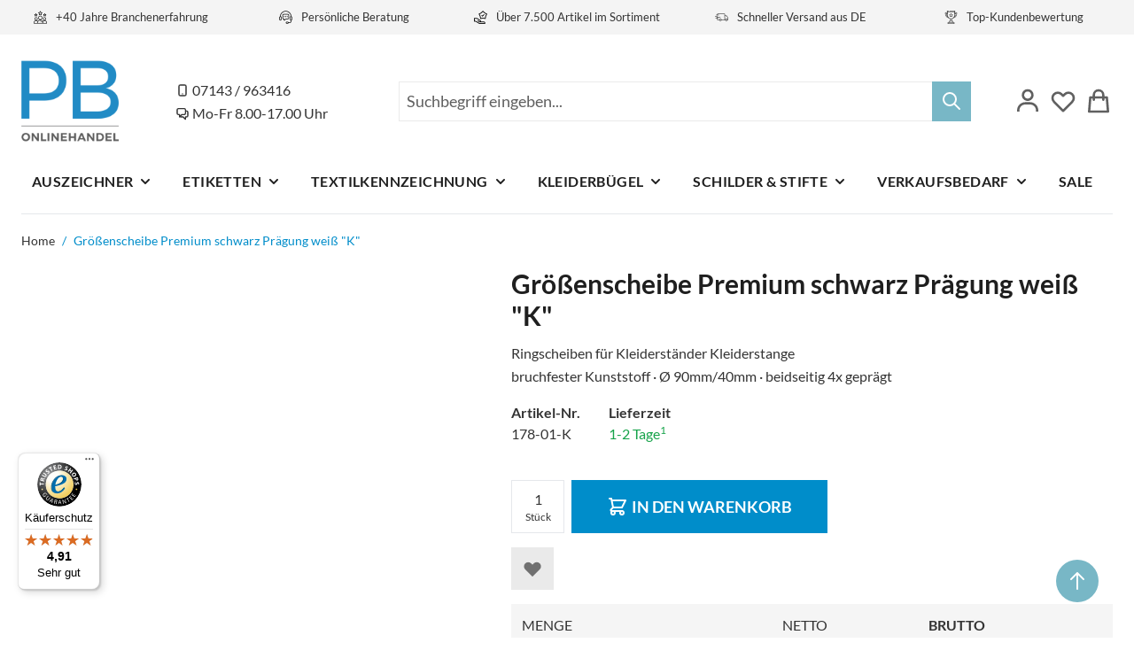

--- FILE ---
content_type: text/html; charset=UTF-8
request_url: https://www.pb-onlinehandel.de/grossenscheibe-premium-schwarz-pragung-weiss-k.html
body_size: 78502
content:
<!doctype html>
<html lang="de">
<head prefix="og: http://ogp.me/ns# fb: http://ogp.me/ns/fb# product: http://ogp.me/ns/product#">
    <meta charset="utf-8"/><script type="text/javascript">(window.NREUM||(NREUM={})).init={ajax:{deny_list:["bam.nr-data.net"]},feature_flags:["soft_nav"]};(window.NREUM||(NREUM={})).loader_config={licenseKey:"ae0eb247f7",applicationID:"448710789",browserID:"448712136"};;/*! For license information please see nr-loader-rum-1.307.0.min.js.LICENSE.txt */
(()=>{var e,t,r={163:(e,t,r)=>{"use strict";r.d(t,{j:()=>E});var n=r(384),i=r(1741);var a=r(2555);r(860).K7.genericEvents;const s="experimental.resources",o="register",c=e=>{if(!e||"string"!=typeof e)return!1;try{document.createDocumentFragment().querySelector(e)}catch{return!1}return!0};var d=r(2614),u=r(944),l=r(8122);const f="[data-nr-mask]",g=e=>(0,l.a)(e,(()=>{const e={feature_flags:[],experimental:{allow_registered_children:!1,resources:!1},mask_selector:"*",block_selector:"[data-nr-block]",mask_input_options:{color:!1,date:!1,"datetime-local":!1,email:!1,month:!1,number:!1,range:!1,search:!1,tel:!1,text:!1,time:!1,url:!1,week:!1,textarea:!1,select:!1,password:!0}};return{ajax:{deny_list:void 0,block_internal:!0,enabled:!0,autoStart:!0},api:{get allow_registered_children(){return e.feature_flags.includes(o)||e.experimental.allow_registered_children},set allow_registered_children(t){e.experimental.allow_registered_children=t},duplicate_registered_data:!1},browser_consent_mode:{enabled:!1},distributed_tracing:{enabled:void 0,exclude_newrelic_header:void 0,cors_use_newrelic_header:void 0,cors_use_tracecontext_headers:void 0,allowed_origins:void 0},get feature_flags(){return e.feature_flags},set feature_flags(t){e.feature_flags=t},generic_events:{enabled:!0,autoStart:!0},harvest:{interval:30},jserrors:{enabled:!0,autoStart:!0},logging:{enabled:!0,autoStart:!0},metrics:{enabled:!0,autoStart:!0},obfuscate:void 0,page_action:{enabled:!0},page_view_event:{enabled:!0,autoStart:!0},page_view_timing:{enabled:!0,autoStart:!0},performance:{capture_marks:!1,capture_measures:!1,capture_detail:!0,resources:{get enabled(){return e.feature_flags.includes(s)||e.experimental.resources},set enabled(t){e.experimental.resources=t},asset_types:[],first_party_domains:[],ignore_newrelic:!0}},privacy:{cookies_enabled:!0},proxy:{assets:void 0,beacon:void 0},session:{expiresMs:d.wk,inactiveMs:d.BB},session_replay:{autoStart:!0,enabled:!1,preload:!1,sampling_rate:10,error_sampling_rate:100,collect_fonts:!1,inline_images:!1,fix_stylesheets:!0,mask_all_inputs:!0,get mask_text_selector(){return e.mask_selector},set mask_text_selector(t){c(t)?e.mask_selector="".concat(t,",").concat(f):""===t||null===t?e.mask_selector=f:(0,u.R)(5,t)},get block_class(){return"nr-block"},get ignore_class(){return"nr-ignore"},get mask_text_class(){return"nr-mask"},get block_selector(){return e.block_selector},set block_selector(t){c(t)?e.block_selector+=",".concat(t):""!==t&&(0,u.R)(6,t)},get mask_input_options(){return e.mask_input_options},set mask_input_options(t){t&&"object"==typeof t?e.mask_input_options={...t,password:!0}:(0,u.R)(7,t)}},session_trace:{enabled:!0,autoStart:!0},soft_navigations:{enabled:!0,autoStart:!0},spa:{enabled:!0,autoStart:!0},ssl:void 0,user_actions:{enabled:!0,elementAttributes:["id","className","tagName","type"]}}})());var p=r(6154),m=r(9324);let h=0;const v={buildEnv:m.F3,distMethod:m.Xs,version:m.xv,originTime:p.WN},b={consented:!1},y={appMetadata:{},get consented(){return this.session?.state?.consent||b.consented},set consented(e){b.consented=e},customTransaction:void 0,denyList:void 0,disabled:!1,harvester:void 0,isolatedBacklog:!1,isRecording:!1,loaderType:void 0,maxBytes:3e4,obfuscator:void 0,onerror:void 0,ptid:void 0,releaseIds:{},session:void 0,timeKeeper:void 0,registeredEntities:[],jsAttributesMetadata:{bytes:0},get harvestCount(){return++h}},_=e=>{const t=(0,l.a)(e,y),r=Object.keys(v).reduce((e,t)=>(e[t]={value:v[t],writable:!1,configurable:!0,enumerable:!0},e),{});return Object.defineProperties(t,r)};var w=r(5701);const x=e=>{const t=e.startsWith("http");e+="/",r.p=t?e:"https://"+e};var R=r(7836),k=r(3241);const A={accountID:void 0,trustKey:void 0,agentID:void 0,licenseKey:void 0,applicationID:void 0,xpid:void 0},S=e=>(0,l.a)(e,A),T=new Set;function E(e,t={},r,s){let{init:o,info:c,loader_config:d,runtime:u={},exposed:l=!0}=t;if(!c){const e=(0,n.pV)();o=e.init,c=e.info,d=e.loader_config}e.init=g(o||{}),e.loader_config=S(d||{}),c.jsAttributes??={},p.bv&&(c.jsAttributes.isWorker=!0),e.info=(0,a.D)(c);const f=e.init,m=[c.beacon,c.errorBeacon];T.has(e.agentIdentifier)||(f.proxy.assets&&(x(f.proxy.assets),m.push(f.proxy.assets)),f.proxy.beacon&&m.push(f.proxy.beacon),e.beacons=[...m],function(e){const t=(0,n.pV)();Object.getOwnPropertyNames(i.W.prototype).forEach(r=>{const n=i.W.prototype[r];if("function"!=typeof n||"constructor"===n)return;let a=t[r];e[r]&&!1!==e.exposed&&"micro-agent"!==e.runtime?.loaderType&&(t[r]=(...t)=>{const n=e[r](...t);return a?a(...t):n})})}(e),(0,n.US)("activatedFeatures",w.B)),u.denyList=[...f.ajax.deny_list||[],...f.ajax.block_internal?m:[]],u.ptid=e.agentIdentifier,u.loaderType=r,e.runtime=_(u),T.has(e.agentIdentifier)||(e.ee=R.ee.get(e.agentIdentifier),e.exposed=l,(0,k.W)({agentIdentifier:e.agentIdentifier,drained:!!w.B?.[e.agentIdentifier],type:"lifecycle",name:"initialize",feature:void 0,data:e.config})),T.add(e.agentIdentifier)}},384:(e,t,r)=>{"use strict";r.d(t,{NT:()=>s,US:()=>u,Zm:()=>o,bQ:()=>d,dV:()=>c,pV:()=>l});var n=r(6154),i=r(1863),a=r(1910);const s={beacon:"bam.nr-data.net",errorBeacon:"bam.nr-data.net"};function o(){return n.gm.NREUM||(n.gm.NREUM={}),void 0===n.gm.newrelic&&(n.gm.newrelic=n.gm.NREUM),n.gm.NREUM}function c(){let e=o();return e.o||(e.o={ST:n.gm.setTimeout,SI:n.gm.setImmediate||n.gm.setInterval,CT:n.gm.clearTimeout,XHR:n.gm.XMLHttpRequest,REQ:n.gm.Request,EV:n.gm.Event,PR:n.gm.Promise,MO:n.gm.MutationObserver,FETCH:n.gm.fetch,WS:n.gm.WebSocket},(0,a.i)(...Object.values(e.o))),e}function d(e,t){let r=o();r.initializedAgents??={},t.initializedAt={ms:(0,i.t)(),date:new Date},r.initializedAgents[e]=t}function u(e,t){o()[e]=t}function l(){return function(){let e=o();const t=e.info||{};e.info={beacon:s.beacon,errorBeacon:s.errorBeacon,...t}}(),function(){let e=o();const t=e.init||{};e.init={...t}}(),c(),function(){let e=o();const t=e.loader_config||{};e.loader_config={...t}}(),o()}},782:(e,t,r)=>{"use strict";r.d(t,{T:()=>n});const n=r(860).K7.pageViewTiming},860:(e,t,r)=>{"use strict";r.d(t,{$J:()=>u,K7:()=>c,P3:()=>d,XX:()=>i,Yy:()=>o,df:()=>a,qY:()=>n,v4:()=>s});const n="events",i="jserrors",a="browser/blobs",s="rum",o="browser/logs",c={ajax:"ajax",genericEvents:"generic_events",jserrors:i,logging:"logging",metrics:"metrics",pageAction:"page_action",pageViewEvent:"page_view_event",pageViewTiming:"page_view_timing",sessionReplay:"session_replay",sessionTrace:"session_trace",softNav:"soft_navigations",spa:"spa"},d={[c.pageViewEvent]:1,[c.pageViewTiming]:2,[c.metrics]:3,[c.jserrors]:4,[c.spa]:5,[c.ajax]:6,[c.sessionTrace]:7,[c.softNav]:8,[c.sessionReplay]:9,[c.logging]:10,[c.genericEvents]:11},u={[c.pageViewEvent]:s,[c.pageViewTiming]:n,[c.ajax]:n,[c.spa]:n,[c.softNav]:n,[c.metrics]:i,[c.jserrors]:i,[c.sessionTrace]:a,[c.sessionReplay]:a,[c.logging]:o,[c.genericEvents]:"ins"}},944:(e,t,r)=>{"use strict";r.d(t,{R:()=>i});var n=r(3241);function i(e,t){"function"==typeof console.debug&&(console.debug("New Relic Warning: https://github.com/newrelic/newrelic-browser-agent/blob/main/docs/warning-codes.md#".concat(e),t),(0,n.W)({agentIdentifier:null,drained:null,type:"data",name:"warn",feature:"warn",data:{code:e,secondary:t}}))}},1687:(e,t,r)=>{"use strict";r.d(t,{Ak:()=>d,Ze:()=>f,x3:()=>u});var n=r(3241),i=r(7836),a=r(3606),s=r(860),o=r(2646);const c={};function d(e,t){const r={staged:!1,priority:s.P3[t]||0};l(e),c[e].get(t)||c[e].set(t,r)}function u(e,t){e&&c[e]&&(c[e].get(t)&&c[e].delete(t),p(e,t,!1),c[e].size&&g(e))}function l(e){if(!e)throw new Error("agentIdentifier required");c[e]||(c[e]=new Map)}function f(e="",t="feature",r=!1){if(l(e),!e||!c[e].get(t)||r)return p(e,t);c[e].get(t).staged=!0,g(e)}function g(e){const t=Array.from(c[e]);t.every(([e,t])=>t.staged)&&(t.sort((e,t)=>e[1].priority-t[1].priority),t.forEach(([t])=>{c[e].delete(t),p(e,t)}))}function p(e,t,r=!0){const s=e?i.ee.get(e):i.ee,c=a.i.handlers;if(!s.aborted&&s.backlog&&c){if((0,n.W)({agentIdentifier:e,type:"lifecycle",name:"drain",feature:t}),r){const e=s.backlog[t],r=c[t];if(r){for(let t=0;e&&t<e.length;++t)m(e[t],r);Object.entries(r).forEach(([e,t])=>{Object.values(t||{}).forEach(t=>{t[0]?.on&&t[0]?.context()instanceof o.y&&t[0].on(e,t[1])})})}}s.isolatedBacklog||delete c[t],s.backlog[t]=null,s.emit("drain-"+t,[])}}function m(e,t){var r=e[1];Object.values(t[r]||{}).forEach(t=>{var r=e[0];if(t[0]===r){var n=t[1],i=e[3],a=e[2];n.apply(i,a)}})}},1738:(e,t,r)=>{"use strict";r.d(t,{U:()=>g,Y:()=>f});var n=r(3241),i=r(9908),a=r(1863),s=r(944),o=r(5701),c=r(3969),d=r(8362),u=r(860),l=r(4261);function f(e,t,r,a){const f=a||r;!f||f[e]&&f[e]!==d.d.prototype[e]||(f[e]=function(){(0,i.p)(c.xV,["API/"+e+"/called"],void 0,u.K7.metrics,r.ee),(0,n.W)({agentIdentifier:r.agentIdentifier,drained:!!o.B?.[r.agentIdentifier],type:"data",name:"api",feature:l.Pl+e,data:{}});try{return t.apply(this,arguments)}catch(e){(0,s.R)(23,e)}})}function g(e,t,r,n,s){const o=e.info;null===r?delete o.jsAttributes[t]:o.jsAttributes[t]=r,(s||null===r)&&(0,i.p)(l.Pl+n,[(0,a.t)(),t,r],void 0,"session",e.ee)}},1741:(e,t,r)=>{"use strict";r.d(t,{W:()=>a});var n=r(944),i=r(4261);class a{#e(e,...t){if(this[e]!==a.prototype[e])return this[e](...t);(0,n.R)(35,e)}addPageAction(e,t){return this.#e(i.hG,e,t)}register(e){return this.#e(i.eY,e)}recordCustomEvent(e,t){return this.#e(i.fF,e,t)}setPageViewName(e,t){return this.#e(i.Fw,e,t)}setCustomAttribute(e,t,r){return this.#e(i.cD,e,t,r)}noticeError(e,t){return this.#e(i.o5,e,t)}setUserId(e,t=!1){return this.#e(i.Dl,e,t)}setApplicationVersion(e){return this.#e(i.nb,e)}setErrorHandler(e){return this.#e(i.bt,e)}addRelease(e,t){return this.#e(i.k6,e,t)}log(e,t){return this.#e(i.$9,e,t)}start(){return this.#e(i.d3)}finished(e){return this.#e(i.BL,e)}recordReplay(){return this.#e(i.CH)}pauseReplay(){return this.#e(i.Tb)}addToTrace(e){return this.#e(i.U2,e)}setCurrentRouteName(e){return this.#e(i.PA,e)}interaction(e){return this.#e(i.dT,e)}wrapLogger(e,t,r){return this.#e(i.Wb,e,t,r)}measure(e,t){return this.#e(i.V1,e,t)}consent(e){return this.#e(i.Pv,e)}}},1863:(e,t,r)=>{"use strict";function n(){return Math.floor(performance.now())}r.d(t,{t:()=>n})},1910:(e,t,r)=>{"use strict";r.d(t,{i:()=>a});var n=r(944);const i=new Map;function a(...e){return e.every(e=>{if(i.has(e))return i.get(e);const t="function"==typeof e?e.toString():"",r=t.includes("[native code]"),a=t.includes("nrWrapper");return r||a||(0,n.R)(64,e?.name||t),i.set(e,r),r})}},2555:(e,t,r)=>{"use strict";r.d(t,{D:()=>o,f:()=>s});var n=r(384),i=r(8122);const a={beacon:n.NT.beacon,errorBeacon:n.NT.errorBeacon,licenseKey:void 0,applicationID:void 0,sa:void 0,queueTime:void 0,applicationTime:void 0,ttGuid:void 0,user:void 0,account:void 0,product:void 0,extra:void 0,jsAttributes:{},userAttributes:void 0,atts:void 0,transactionName:void 0,tNamePlain:void 0};function s(e){try{return!!e.licenseKey&&!!e.errorBeacon&&!!e.applicationID}catch(e){return!1}}const o=e=>(0,i.a)(e,a)},2614:(e,t,r)=>{"use strict";r.d(t,{BB:()=>s,H3:()=>n,g:()=>d,iL:()=>c,tS:()=>o,uh:()=>i,wk:()=>a});const n="NRBA",i="SESSION",a=144e5,s=18e5,o={STARTED:"session-started",PAUSE:"session-pause",RESET:"session-reset",RESUME:"session-resume",UPDATE:"session-update"},c={SAME_TAB:"same-tab",CROSS_TAB:"cross-tab"},d={OFF:0,FULL:1,ERROR:2}},2646:(e,t,r)=>{"use strict";r.d(t,{y:()=>n});class n{constructor(e){this.contextId=e}}},2843:(e,t,r)=>{"use strict";r.d(t,{G:()=>a,u:()=>i});var n=r(3878);function i(e,t=!1,r,i){(0,n.DD)("visibilitychange",function(){if(t)return void("hidden"===document.visibilityState&&e());e(document.visibilityState)},r,i)}function a(e,t,r){(0,n.sp)("pagehide",e,t,r)}},3241:(e,t,r)=>{"use strict";r.d(t,{W:()=>a});var n=r(6154);const i="newrelic";function a(e={}){try{n.gm.dispatchEvent(new CustomEvent(i,{detail:e}))}catch(e){}}},3606:(e,t,r)=>{"use strict";r.d(t,{i:()=>a});var n=r(9908);a.on=s;var i=a.handlers={};function a(e,t,r,a){s(a||n.d,i,e,t,r)}function s(e,t,r,i,a){a||(a="feature"),e||(e=n.d);var s=t[a]=t[a]||{};(s[r]=s[r]||[]).push([e,i])}},3878:(e,t,r)=>{"use strict";function n(e,t){return{capture:e,passive:!1,signal:t}}function i(e,t,r=!1,i){window.addEventListener(e,t,n(r,i))}function a(e,t,r=!1,i){document.addEventListener(e,t,n(r,i))}r.d(t,{DD:()=>a,jT:()=>n,sp:()=>i})},3969:(e,t,r)=>{"use strict";r.d(t,{TZ:()=>n,XG:()=>o,rs:()=>i,xV:()=>s,z_:()=>a});const n=r(860).K7.metrics,i="sm",a="cm",s="storeSupportabilityMetrics",o="storeEventMetrics"},4234:(e,t,r)=>{"use strict";r.d(t,{W:()=>a});var n=r(7836),i=r(1687);class a{constructor(e,t){this.agentIdentifier=e,this.ee=n.ee.get(e),this.featureName=t,this.blocked=!1}deregisterDrain(){(0,i.x3)(this.agentIdentifier,this.featureName)}}},4261:(e,t,r)=>{"use strict";r.d(t,{$9:()=>d,BL:()=>o,CH:()=>g,Dl:()=>_,Fw:()=>y,PA:()=>h,Pl:()=>n,Pv:()=>k,Tb:()=>l,U2:()=>a,V1:()=>R,Wb:()=>x,bt:()=>b,cD:()=>v,d3:()=>w,dT:()=>c,eY:()=>p,fF:()=>f,hG:()=>i,k6:()=>s,nb:()=>m,o5:()=>u});const n="api-",i="addPageAction",a="addToTrace",s="addRelease",o="finished",c="interaction",d="log",u="noticeError",l="pauseReplay",f="recordCustomEvent",g="recordReplay",p="register",m="setApplicationVersion",h="setCurrentRouteName",v="setCustomAttribute",b="setErrorHandler",y="setPageViewName",_="setUserId",w="start",x="wrapLogger",R="measure",k="consent"},5289:(e,t,r)=>{"use strict";r.d(t,{GG:()=>s,Qr:()=>c,sB:()=>o});var n=r(3878),i=r(6389);function a(){return"undefined"==typeof document||"complete"===document.readyState}function s(e,t){if(a())return e();const r=(0,i.J)(e),s=setInterval(()=>{a()&&(clearInterval(s),r())},500);(0,n.sp)("load",r,t)}function o(e){if(a())return e();(0,n.DD)("DOMContentLoaded",e)}function c(e){if(a())return e();(0,n.sp)("popstate",e)}},5607:(e,t,r)=>{"use strict";r.d(t,{W:()=>n});const n=(0,r(9566).bz)()},5701:(e,t,r)=>{"use strict";r.d(t,{B:()=>a,t:()=>s});var n=r(3241);const i=new Set,a={};function s(e,t){const r=t.agentIdentifier;a[r]??={},e&&"object"==typeof e&&(i.has(r)||(t.ee.emit("rumresp",[e]),a[r]=e,i.add(r),(0,n.W)({agentIdentifier:r,loaded:!0,drained:!0,type:"lifecycle",name:"load",feature:void 0,data:e})))}},6154:(e,t,r)=>{"use strict";r.d(t,{OF:()=>c,RI:()=>i,WN:()=>u,bv:()=>a,eN:()=>l,gm:()=>s,mw:()=>o,sb:()=>d});var n=r(1863);const i="undefined"!=typeof window&&!!window.document,a="undefined"!=typeof WorkerGlobalScope&&("undefined"!=typeof self&&self instanceof WorkerGlobalScope&&self.navigator instanceof WorkerNavigator||"undefined"!=typeof globalThis&&globalThis instanceof WorkerGlobalScope&&globalThis.navigator instanceof WorkerNavigator),s=i?window:"undefined"!=typeof WorkerGlobalScope&&("undefined"!=typeof self&&self instanceof WorkerGlobalScope&&self||"undefined"!=typeof globalThis&&globalThis instanceof WorkerGlobalScope&&globalThis),o=Boolean("hidden"===s?.document?.visibilityState),c=/iPad|iPhone|iPod/.test(s.navigator?.userAgent),d=c&&"undefined"==typeof SharedWorker,u=((()=>{const e=s.navigator?.userAgent?.match(/Firefox[/\s](\d+\.\d+)/);Array.isArray(e)&&e.length>=2&&e[1]})(),Date.now()-(0,n.t)()),l=()=>"undefined"!=typeof PerformanceNavigationTiming&&s?.performance?.getEntriesByType("navigation")?.[0]?.responseStart},6389:(e,t,r)=>{"use strict";function n(e,t=500,r={}){const n=r?.leading||!1;let i;return(...r)=>{n&&void 0===i&&(e.apply(this,r),i=setTimeout(()=>{i=clearTimeout(i)},t)),n||(clearTimeout(i),i=setTimeout(()=>{e.apply(this,r)},t))}}function i(e){let t=!1;return(...r)=>{t||(t=!0,e.apply(this,r))}}r.d(t,{J:()=>i,s:()=>n})},6630:(e,t,r)=>{"use strict";r.d(t,{T:()=>n});const n=r(860).K7.pageViewEvent},7699:(e,t,r)=>{"use strict";r.d(t,{It:()=>a,KC:()=>o,No:()=>i,qh:()=>s});var n=r(860);const i=16e3,a=1e6,s="SESSION_ERROR",o={[n.K7.logging]:!0,[n.K7.genericEvents]:!1,[n.K7.jserrors]:!1,[n.K7.ajax]:!1}},7836:(e,t,r)=>{"use strict";r.d(t,{P:()=>o,ee:()=>c});var n=r(384),i=r(8990),a=r(2646),s=r(5607);const o="nr@context:".concat(s.W),c=function e(t,r){var n={},s={},u={},l=!1;try{l=16===r.length&&d.initializedAgents?.[r]?.runtime.isolatedBacklog}catch(e){}var f={on:p,addEventListener:p,removeEventListener:function(e,t){var r=n[e];if(!r)return;for(var i=0;i<r.length;i++)r[i]===t&&r.splice(i,1)},emit:function(e,r,n,i,a){!1!==a&&(a=!0);if(c.aborted&&!i)return;t&&a&&t.emit(e,r,n);var o=g(n);m(e).forEach(e=>{e.apply(o,r)});var d=v()[s[e]];d&&d.push([f,e,r,o]);return o},get:h,listeners:m,context:g,buffer:function(e,t){const r=v();if(t=t||"feature",f.aborted)return;Object.entries(e||{}).forEach(([e,n])=>{s[n]=t,t in r||(r[t]=[])})},abort:function(){f._aborted=!0,Object.keys(f.backlog).forEach(e=>{delete f.backlog[e]})},isBuffering:function(e){return!!v()[s[e]]},debugId:r,backlog:l?{}:t&&"object"==typeof t.backlog?t.backlog:{},isolatedBacklog:l};return Object.defineProperty(f,"aborted",{get:()=>{let e=f._aborted||!1;return e||(t&&(e=t.aborted),e)}}),f;function g(e){return e&&e instanceof a.y?e:e?(0,i.I)(e,o,()=>new a.y(o)):new a.y(o)}function p(e,t){n[e]=m(e).concat(t)}function m(e){return n[e]||[]}function h(t){return u[t]=u[t]||e(f,t)}function v(){return f.backlog}}(void 0,"globalEE"),d=(0,n.Zm)();d.ee||(d.ee=c)},8122:(e,t,r)=>{"use strict";r.d(t,{a:()=>i});var n=r(944);function i(e,t){try{if(!e||"object"!=typeof e)return(0,n.R)(3);if(!t||"object"!=typeof t)return(0,n.R)(4);const r=Object.create(Object.getPrototypeOf(t),Object.getOwnPropertyDescriptors(t)),a=0===Object.keys(r).length?e:r;for(let s in a)if(void 0!==e[s])try{if(null===e[s]){r[s]=null;continue}Array.isArray(e[s])&&Array.isArray(t[s])?r[s]=Array.from(new Set([...e[s],...t[s]])):"object"==typeof e[s]&&"object"==typeof t[s]?r[s]=i(e[s],t[s]):r[s]=e[s]}catch(e){r[s]||(0,n.R)(1,e)}return r}catch(e){(0,n.R)(2,e)}}},8362:(e,t,r)=>{"use strict";r.d(t,{d:()=>a});var n=r(9566),i=r(1741);class a extends i.W{agentIdentifier=(0,n.LA)(16)}},8374:(e,t,r)=>{r.nc=(()=>{try{return document?.currentScript?.nonce}catch(e){}return""})()},8990:(e,t,r)=>{"use strict";r.d(t,{I:()=>i});var n=Object.prototype.hasOwnProperty;function i(e,t,r){if(n.call(e,t))return e[t];var i=r();if(Object.defineProperty&&Object.keys)try{return Object.defineProperty(e,t,{value:i,writable:!0,enumerable:!1}),i}catch(e){}return e[t]=i,i}},9324:(e,t,r)=>{"use strict";r.d(t,{F3:()=>i,Xs:()=>a,xv:()=>n});const n="1.307.0",i="PROD",a="CDN"},9566:(e,t,r)=>{"use strict";r.d(t,{LA:()=>o,bz:()=>s});var n=r(6154);const i="xxxxxxxx-xxxx-4xxx-yxxx-xxxxxxxxxxxx";function a(e,t){return e?15&e[t]:16*Math.random()|0}function s(){const e=n.gm?.crypto||n.gm?.msCrypto;let t,r=0;return e&&e.getRandomValues&&(t=e.getRandomValues(new Uint8Array(30))),i.split("").map(e=>"x"===e?a(t,r++).toString(16):"y"===e?(3&a()|8).toString(16):e).join("")}function o(e){const t=n.gm?.crypto||n.gm?.msCrypto;let r,i=0;t&&t.getRandomValues&&(r=t.getRandomValues(new Uint8Array(e)));const s=[];for(var o=0;o<e;o++)s.push(a(r,i++).toString(16));return s.join("")}},9908:(e,t,r)=>{"use strict";r.d(t,{d:()=>n,p:()=>i});var n=r(7836).ee.get("handle");function i(e,t,r,i,a){a?(a.buffer([e],i),a.emit(e,t,r)):(n.buffer([e],i),n.emit(e,t,r))}}},n={};function i(e){var t=n[e];if(void 0!==t)return t.exports;var a=n[e]={exports:{}};return r[e](a,a.exports,i),a.exports}i.m=r,i.d=(e,t)=>{for(var r in t)i.o(t,r)&&!i.o(e,r)&&Object.defineProperty(e,r,{enumerable:!0,get:t[r]})},i.f={},i.e=e=>Promise.all(Object.keys(i.f).reduce((t,r)=>(i.f[r](e,t),t),[])),i.u=e=>"nr-rum-1.307.0.min.js",i.o=(e,t)=>Object.prototype.hasOwnProperty.call(e,t),e={},t="NRBA-1.307.0.PROD:",i.l=(r,n,a,s)=>{if(e[r])e[r].push(n);else{var o,c;if(void 0!==a)for(var d=document.getElementsByTagName("script"),u=0;u<d.length;u++){var l=d[u];if(l.getAttribute("src")==r||l.getAttribute("data-webpack")==t+a){o=l;break}}if(!o){c=!0;var f={296:"sha512-3EXXyZqgAupfCzApe8jx8MLgGn3TbzhyI1Jve2HiIeHZU3eYpQT4hF0fMRkBBDdQT8+b9YmzmeYUZ4Q/8KBSNg=="};(o=document.createElement("script")).charset="utf-8",i.nc&&o.setAttribute("nonce",i.nc),o.setAttribute("data-webpack",t+a),o.src=r,0!==o.src.indexOf(window.location.origin+"/")&&(o.crossOrigin="anonymous"),f[s]&&(o.integrity=f[s])}e[r]=[n];var g=(t,n)=>{o.onerror=o.onload=null,clearTimeout(p);var i=e[r];if(delete e[r],o.parentNode&&o.parentNode.removeChild(o),i&&i.forEach(e=>e(n)),t)return t(n)},p=setTimeout(g.bind(null,void 0,{type:"timeout",target:o}),12e4);o.onerror=g.bind(null,o.onerror),o.onload=g.bind(null,o.onload),c&&document.head.appendChild(o)}},i.r=e=>{"undefined"!=typeof Symbol&&Symbol.toStringTag&&Object.defineProperty(e,Symbol.toStringTag,{value:"Module"}),Object.defineProperty(e,"__esModule",{value:!0})},i.p="https://js-agent.newrelic.com/",(()=>{var e={374:0,840:0};i.f.j=(t,r)=>{var n=i.o(e,t)?e[t]:void 0;if(0!==n)if(n)r.push(n[2]);else{var a=new Promise((r,i)=>n=e[t]=[r,i]);r.push(n[2]=a);var s=i.p+i.u(t),o=new Error;i.l(s,r=>{if(i.o(e,t)&&(0!==(n=e[t])&&(e[t]=void 0),n)){var a=r&&("load"===r.type?"missing":r.type),s=r&&r.target&&r.target.src;o.message="Loading chunk "+t+" failed: ("+a+": "+s+")",o.name="ChunkLoadError",o.type=a,o.request=s,n[1](o)}},"chunk-"+t,t)}};var t=(t,r)=>{var n,a,[s,o,c]=r,d=0;if(s.some(t=>0!==e[t])){for(n in o)i.o(o,n)&&(i.m[n]=o[n]);if(c)c(i)}for(t&&t(r);d<s.length;d++)a=s[d],i.o(e,a)&&e[a]&&e[a][0](),e[a]=0},r=self["webpackChunk:NRBA-1.307.0.PROD"]=self["webpackChunk:NRBA-1.307.0.PROD"]||[];r.forEach(t.bind(null,0)),r.push=t.bind(null,r.push.bind(r))})(),(()=>{"use strict";i(8374);var e=i(8362),t=i(860);const r=Object.values(t.K7);var n=i(163);var a=i(9908),s=i(1863),o=i(4261),c=i(1738);var d=i(1687),u=i(4234),l=i(5289),f=i(6154),g=i(944),p=i(384);const m=e=>f.RI&&!0===e?.privacy.cookies_enabled;function h(e){return!!(0,p.dV)().o.MO&&m(e)&&!0===e?.session_trace.enabled}var v=i(6389),b=i(7699);class y extends u.W{constructor(e,t){super(e.agentIdentifier,t),this.agentRef=e,this.abortHandler=void 0,this.featAggregate=void 0,this.loadedSuccessfully=void 0,this.onAggregateImported=new Promise(e=>{this.loadedSuccessfully=e}),this.deferred=Promise.resolve(),!1===e.init[this.featureName].autoStart?this.deferred=new Promise((t,r)=>{this.ee.on("manual-start-all",(0,v.J)(()=>{(0,d.Ak)(e.agentIdentifier,this.featureName),t()}))}):(0,d.Ak)(e.agentIdentifier,t)}importAggregator(e,t,r={}){if(this.featAggregate)return;const n=async()=>{let n;await this.deferred;try{if(m(e.init)){const{setupAgentSession:t}=await i.e(296).then(i.bind(i,3305));n=t(e)}}catch(e){(0,g.R)(20,e),this.ee.emit("internal-error",[e]),(0,a.p)(b.qh,[e],void 0,this.featureName,this.ee)}try{if(!this.#t(this.featureName,n,e.init))return(0,d.Ze)(this.agentIdentifier,this.featureName),void this.loadedSuccessfully(!1);const{Aggregate:i}=await t();this.featAggregate=new i(e,r),e.runtime.harvester.initializedAggregates.push(this.featAggregate),this.loadedSuccessfully(!0)}catch(e){(0,g.R)(34,e),this.abortHandler?.(),(0,d.Ze)(this.agentIdentifier,this.featureName,!0),this.loadedSuccessfully(!1),this.ee&&this.ee.abort()}};f.RI?(0,l.GG)(()=>n(),!0):n()}#t(e,r,n){if(this.blocked)return!1;switch(e){case t.K7.sessionReplay:return h(n)&&!!r;case t.K7.sessionTrace:return!!r;default:return!0}}}var _=i(6630),w=i(2614),x=i(3241);class R extends y{static featureName=_.T;constructor(e){var t;super(e,_.T),this.setupInspectionEvents(e.agentIdentifier),t=e,(0,c.Y)(o.Fw,function(e,r){"string"==typeof e&&("/"!==e.charAt(0)&&(e="/"+e),t.runtime.customTransaction=(r||"http://custom.transaction")+e,(0,a.p)(o.Pl+o.Fw,[(0,s.t)()],void 0,void 0,t.ee))},t),this.importAggregator(e,()=>i.e(296).then(i.bind(i,3943)))}setupInspectionEvents(e){const t=(t,r)=>{t&&(0,x.W)({agentIdentifier:e,timeStamp:t.timeStamp,loaded:"complete"===t.target.readyState,type:"window",name:r,data:t.target.location+""})};(0,l.sB)(e=>{t(e,"DOMContentLoaded")}),(0,l.GG)(e=>{t(e,"load")}),(0,l.Qr)(e=>{t(e,"navigate")}),this.ee.on(w.tS.UPDATE,(t,r)=>{(0,x.W)({agentIdentifier:e,type:"lifecycle",name:"session",data:r})})}}class k extends e.d{constructor(e){var t;(super(),f.gm)?(this.features={},(0,p.bQ)(this.agentIdentifier,this),this.desiredFeatures=new Set(e.features||[]),this.desiredFeatures.add(R),(0,n.j)(this,e,e.loaderType||"agent"),t=this,(0,c.Y)(o.cD,function(e,r,n=!1){if("string"==typeof e){if(["string","number","boolean"].includes(typeof r)||null===r)return(0,c.U)(t,e,r,o.cD,n);(0,g.R)(40,typeof r)}else(0,g.R)(39,typeof e)},t),function(e){(0,c.Y)(o.Dl,function(t,r=!1){if("string"!=typeof t&&null!==t)return void(0,g.R)(41,typeof t);const n=e.info.jsAttributes["enduser.id"];r&&null!=n&&n!==t?(0,a.p)(o.Pl+"setUserIdAndResetSession",[t],void 0,"session",e.ee):(0,c.U)(e,"enduser.id",t,o.Dl,!0)},e)}(this),function(e){(0,c.Y)(o.nb,function(t){if("string"==typeof t||null===t)return(0,c.U)(e,"application.version",t,o.nb,!1);(0,g.R)(42,typeof t)},e)}(this),function(e){(0,c.Y)(o.d3,function(){e.ee.emit("manual-start-all")},e)}(this),function(e){(0,c.Y)(o.Pv,function(t=!0){if("boolean"==typeof t){if((0,a.p)(o.Pl+o.Pv,[t],void 0,"session",e.ee),e.runtime.consented=t,t){const t=e.features.page_view_event;t.onAggregateImported.then(e=>{const r=t.featAggregate;e&&!r.sentRum&&r.sendRum()})}}else(0,g.R)(65,typeof t)},e)}(this),this.run()):(0,g.R)(21)}get config(){return{info:this.info,init:this.init,loader_config:this.loader_config,runtime:this.runtime}}get api(){return this}run(){try{const e=function(e){const t={};return r.forEach(r=>{t[r]=!!e[r]?.enabled}),t}(this.init),n=[...this.desiredFeatures];n.sort((e,r)=>t.P3[e.featureName]-t.P3[r.featureName]),n.forEach(r=>{if(!e[r.featureName]&&r.featureName!==t.K7.pageViewEvent)return;if(r.featureName===t.K7.spa)return void(0,g.R)(67);const n=function(e){switch(e){case t.K7.ajax:return[t.K7.jserrors];case t.K7.sessionTrace:return[t.K7.ajax,t.K7.pageViewEvent];case t.K7.sessionReplay:return[t.K7.sessionTrace];case t.K7.pageViewTiming:return[t.K7.pageViewEvent];default:return[]}}(r.featureName).filter(e=>!(e in this.features));n.length>0&&(0,g.R)(36,{targetFeature:r.featureName,missingDependencies:n}),this.features[r.featureName]=new r(this)})}catch(e){(0,g.R)(22,e);for(const e in this.features)this.features[e].abortHandler?.();const t=(0,p.Zm)();delete t.initializedAgents[this.agentIdentifier]?.features,delete this.sharedAggregator;return t.ee.get(this.agentIdentifier).abort(),!1}}}var A=i(2843),S=i(782);class T extends y{static featureName=S.T;constructor(e){super(e,S.T),f.RI&&((0,A.u)(()=>(0,a.p)("docHidden",[(0,s.t)()],void 0,S.T,this.ee),!0),(0,A.G)(()=>(0,a.p)("winPagehide",[(0,s.t)()],void 0,S.T,this.ee)),this.importAggregator(e,()=>i.e(296).then(i.bind(i,2117))))}}var E=i(3969);class I extends y{static featureName=E.TZ;constructor(e){super(e,E.TZ),f.RI&&document.addEventListener("securitypolicyviolation",e=>{(0,a.p)(E.xV,["Generic/CSPViolation/Detected"],void 0,this.featureName,this.ee)}),this.importAggregator(e,()=>i.e(296).then(i.bind(i,9623)))}}new k({features:[R,T,I],loaderType:"lite"})})()})();</script>
<meta name="title" content="Größenscheibe Premium schwarz Prägung weiß &quot;K&quot;"/>
<meta name="description" content="Ringscheibe Größenscheibe für Kleiderständer und Kleiderstangen schwarz mit weißer Prägung"/>
<meta name="robots" content="INDEX,FOLLOW"/>
<meta name="viewport" content="width=device-width, initial-scale=1"/>
<title>Größenscheibe Premium schwarz Prägung weiß &quot;K&quot;</title>
<link  rel="stylesheet" type="text/css"  media="all" href="https://www.pb-onlinehandel.de/static/version1762178937/frontend/Beyondmedia/PbOnlinehandelHyva/de_DE/css/styles.min.css" />
<link  rel="stylesheet" type="text/css"  media="all" href="https://www.pb-onlinehandel.de/static/version1762178937/frontend/Beyondmedia/PbOnlinehandelHyva/de_DE/Amasty_Base/vendor/slick/amslick.min.css" />
<link  rel="stylesheet" type="text/css"  media="all" href="https://www.pb-onlinehandel.de/static/version1762178937/frontend/Beyondmedia/PbOnlinehandelHyva/de_DE/Mollie_Payment/css/styles.min.css" />
<link  rel="stylesheet" type="text/css"  media="all" href="https://www.pb-onlinehandel.de/static/version1762178937/frontend/Beyondmedia/PbOnlinehandelHyva/de_DE/Bss_HyvaCompatBase/css/splide/splide.min.css" />
<script  type="text/javascript"  src="https://www.pb-onlinehandel.de/static/version1762178937/frontend/Beyondmedia/PbOnlinehandelHyva/de_DE/Smile_ElasticsuiteTracker/js/tracking.js"></script>
<script  type="text/javascript"  src="https://www.pb-onlinehandel.de/static/version1762178937/frontend/Beyondmedia/PbOnlinehandelHyva/de_DE/Bss_HyvaCompatBase/js/splidejs/splide.min.js"></script>
<link  rel="preconnect" href="https://fonts.gstatic.com" />
<link  rel="preconnect" href="https://fonts.googleapis.com" />
<link  rel="icon" type="image/x-icon" href="https://www.pb-onlinehandel.de/media/favicon/default/favicon.png" />
<link  rel="shortcut icon" type="image/x-icon" href="https://www.pb-onlinehandel.de/media/favicon/default/favicon.png" />
<link  rel="canonical" href="https://www.pb-onlinehandel.de/grossenscheibe-premium-schwarz-pragung-weiss-k.html" />
<meta name="msvalidate.01" content="BDC945EF0051E72CAF2B163F61C23091" />
<script src="https://beyond-cookiebanner.de/app.js?apiKey=61eafaa1a3144e5f7ef09024c82edc1bc2c7652b0b93d36d" referrerpolicy="origin"></script>

<style>
    [x-cloak] {
        display: none !important;
    }
</style>       
<!-- Google Tag Manager by MagePal -->

<script type="text/javascript">
    function initMagepalGtmDatalayer_4f71f1c5e6503faecb6d9e35a59f2399() {
        'use strict';

        let lastPushedCart = {};
        let lastPushedCustomer = {};

        function objectKeyExist(object)
        {
            const items = Array.isArray(object) ? object : Object.values(object);
            return items.reduce((acc, v) => (acc || v.customer || v.cart), false);
        }

        const isObject = x => x === Object(x);
        const has = (x, p) => isObject(x) && x.hasOwnProperty(p);
        const isEqual = (x, y) => JSON.stringify(x) === JSON.stringify(y);

        //Update datalayer
        function updateDataLayer(_gtmDataLayer, _dataObject, _forceUpdate)
        {
            let customer = {isLoggedIn : false},
                cart = {hasItems: false};

            if (_gtmDataLayer !== undefined && (!objectKeyExist(_gtmDataLayer) || _forceUpdate)) {
                if (isObject(_dataObject) && has(_dataObject, 'customer')) {
                    customer = _dataObject.customer;
                }

                if (isObject(_dataObject) && has(_dataObject, 'cart')) {
                    cart = _dataObject.cart;
                }

                if (!isEqual(lastPushedCart, cart) || !isEqual(lastPushedCustomer, customer)) {
                    window.dispatchEvent(new CustomEvent('mpCustomerSession', {detail: [customer, cart, _gtmDataLayer]}));
                    _gtmDataLayer.push({'event': 'mpCustomerSession', 'customer': customer, 'cart': cart});
                    lastPushedCustomer = customer;
                    lastPushedCart = cart;
                }
            }
        }

        function isTrackingAllowed(config)
        {
            let allowServices = false,
                allowedCookies,
                allowedWebsites;

            if (!config.isGdprEnabled || (!config.isGdprEnabled && !config.addJsInHeader)) {
                allowServices = true;
            } else if (config.isCookieRestrictionModeEnabled && config.gdprOption === 1) {
                allowedCookies = hyva.getCookie(config.cookieName);

                if (allowedCookies !== null) {
                    allowedWebsites = JSON.parse(allowedCookies);

                    if (allowedWebsites[config.currentWebsite] === 1) {
                        allowServices = true;
                    }
                }
            } else if (config.gdprOption === 2) {
                allowServices = hyva.getCookie(config.cookieName) !== null;
            } else if (config.gdprOption === 3) {
                allowServices = hyva.getCookie(config.cookieName) === null;
            }

            return allowServices;
        }

        //load gtm
        function initTracking(dataLayerName, accountId, containerCode)
        {
            window.dispatchEvent(new CustomEvent('gtm:beforeInitialize'));

            (function (w, d, s, l, i) {
                w[l] = w[l] || [];
                w[l].push({
                    'gtm.start':
                        new Date().getTime(), event: 'gtm.js'
                });
                var f = d.getElementsByTagName(s)[0],
                    j = d.createElement(s), dl = l != dataLayerName ? '&l=' + l : '';
                j.async = true;
                j.src = '//www.googletagmanager.com/gtm.js?id=' + i + dl + containerCode;
                f.parentNode.insertBefore(j, f);
            })(window, document, 'script', dataLayerName, accountId);
            window.dispatchEvent(new CustomEvent('gtm:afterInitialize'));
        }

        function pushData(dataLayerName, dataLayer)
        {
            if (Array.isArray(dataLayer)) {
                dataLayer.forEach(function (data) {
                    window[dataLayerName].push(data);
                });
            }
        }

        const config = {
            dataLayer: "dataLayer",
            gdprOption: 0,
            isGdprEnabled: 0,
            isCookieRestrictionModeEnabled: 0,
        };

                config.currentWebsite = 1;
        config.cookieName = "user_allowed_save_cookie";
        config.accountId = "GTM-MXD2B6G";
        config.data = [{"ecommerce":{"currencyCode":"EUR"},"pageType":"catalog_product_view","list":"detail"},{"event":"productPage","product":{"id":"1483","sku":"178-01-K","parent_sku":"178-01-K","product_type":"simple","name":"Gr\u00f6\u00dfenscheibe Premium schwarz Pr\u00e4gung wei\u00df \"K\"","price":0.58,"attribute_set_id":"31","path":"Gr\u00f6\u00dfenscheibe Premium schwarz Pr\u00e4gung wei\u00df \"K\"","category":null,"image_url":"https:\/\/www.pb-onlinehandel.de\/media\/catalog\/product\/r\/i\/ringscheibe-groessenscheibe-schwarz-praegung-weiss-k.jpg"}}];
        config.addJsInHeader = 0;
        config.containerCode = "";
        
        window[config.dataLayer] = window[config.dataLayer] || [];

        if (has(config, 'accountId') && isTrackingAllowed(config)) {
            pushData(config.dataLayer, config.data);
            initTracking(config.dataLayer, config.accountId, config.containerCode);
        }

        window.addEventListener("private-content-loaded", event => {
            const dataObject = event.detail.data['magepal-gtm-jsdatalayer'] || {};
            const gtmDataLayer = window[config.dataLayer];
            updateDataLayer(gtmDataLayer, dataObject, true)
        });
    }
    window.addEventListener('DOMContentLoaded', initMagepalGtmDatalayer_4f71f1c5e6503faecb6d9e35a59f2399);
</script>
<!-- End Google Tag Manager by MagePal -->
    <script>
        //<![CDATA[
        function userConsentEsTraking(config)
        {
            return config.cookieRestrictionEnabled == false || hyva.getCookie(config.cookieRestrictionName) !== null;
        }

        try {
            smileTracker.setConfig({
                beaconUrl     : 'https://www.pb-onlinehandel.de/elasticsuite/tracker/hit/image/h.png',
                telemetryUrl     : 'https://t.elasticsuite.io/track',
                telemetryEnabled : '',
                sessionConfig : {"visit_cookie_name":"STUID","visit_cookie_lifetime":"3600","visitor_cookie_lifetime":"365","visitor_cookie_name":"STVID","domain":"www.pb-onlinehandel.de","path":"\/"},
                endpointUrl : 'https://www.pb-onlinehandel.de/rest/V1/elasticsuite-tracker/hit'
            });

            smileTracker.addPageVar('store_id', '1');

            document.addEventListener('DOMContentLoaded', function () {
                if (userConsentEsTraking({"cookieRestrictionEnabled":"0","cookieRestrictionName":"user_allowed_save_cookie"})) {
                    smileTracker.sendTag();
                }
            });
        } catch (err) {
            ;
        }
        //]]>
    </script>
<!-- added by Trusted Shops app: Start -->
<script src="https://integrations.etrusted.com/applications/widget.js/v2" async defer></script>
<!-- End -->
<script>
    var BASE_URL = 'https://www.pb-onlinehandel.de/';
    var THEME_PATH = 'https://www.pb-onlinehandel.de/static/version1762178937/frontend/Beyondmedia/PbOnlinehandelHyva/de_DE';
    var COOKIE_CONFIG = {
        "expires": null,
        "path": "\u002F",
        "domain": ".www.pb\u002Donlinehandel.de",
        "secure": true,
        "lifetime": "3600",
        "cookie_restriction_enabled": false    };
    var CURRENT_STORE_CODE = 'de';
    var CURRENT_WEBSITE_ID = '1';

    window.hyva = window.hyva || {}

    window.cookie_consent_groups = window.cookie_consent_groups || {}
    window.cookie_consent_groups['necessary'] = true;

    window.cookie_consent_config = window.cookie_consent_config || {};
    window.cookie_consent_config['necessary'] = [].concat(
        window.cookie_consent_config['necessary'] || [],
        [
            'user_allowed_save_cookie',
            'form_key',
            'mage-messages',
            'private_content_version',
            'mage-cache-sessid',
            'last_visited_store',
            'section_data_ids'
        ]
    );
</script>
<script>
    'use strict';
    (function( hyva, undefined ) {

        function lifetimeToExpires(options, defaults) {

            const lifetime = options.lifetime || defaults.lifetime;

            if (lifetime) {
                const date = new Date;
                date.setTime(date.getTime() + lifetime * 1000);
                return date;
            }

            return null;
        }

        function generateRandomString() {

            const allowedCharacters = '0123456789abcdefghijklmnopqrstuvwxyzABCDEFGHIJKLMNOPQRSTUVWXYZ',
                length = 16;

            let formKey = '',
                charactersLength = allowedCharacters.length;

            for (let i = 0; i < length; i++) {
                formKey += allowedCharacters[Math.round(Math.random() * (charactersLength - 1))]
            }

            return formKey;
        }

        const sessionCookieMarker = {noLifetime: true}

        const cookieTempStorage = {};

        const internalCookie = {
            get(name) {
                const v = document.cookie.match('(^|;) ?' + name + '=([^;]*)(;|$)');
                return v ? v[2] : null;
            },
            set(name, value, days, skipSetDomain) {
                let expires,
                    path,
                    domain,
                    secure,
                    samesite;

                const defaultCookieConfig = {
                    expires: null,
                    path: '/',
                    domain: null,
                    secure: false,
                    lifetime: null,
                    samesite: 'lax'
                };

                const cookieConfig = window.COOKIE_CONFIG || {};

                expires = days && days !== sessionCookieMarker
                    ? lifetimeToExpires({lifetime: 24 * 60 * 60 * days, expires: null}, defaultCookieConfig)
                    : lifetimeToExpires(window.COOKIE_CONFIG, defaultCookieConfig) || defaultCookieConfig.expires;

                path = cookieConfig.path || defaultCookieConfig.path;
                domain = !skipSetDomain && (cookieConfig.domain || defaultCookieConfig.domain);
                secure = cookieConfig.secure || defaultCookieConfig.secure;
                samesite = cookieConfig.samesite || defaultCookieConfig.samesite;

                document.cookie = name + "=" + encodeURIComponent(value) +
                    (expires && days !== sessionCookieMarker ? '; expires=' + expires.toGMTString() : '') +
                    (path ? '; path=' + path : '') +
                    (domain ? '; domain=' + domain : '') +
                    (secure ? '; secure' : '') +
                    (samesite ? '; samesite=' + samesite : 'lax');
            },
            isWebsiteAllowedToSaveCookie() {
                const allowedCookies = this.get('user_allowed_save_cookie');
                if (allowedCookies) {
                    const allowedWebsites = JSON.parse(unescape(allowedCookies));

                    return allowedWebsites[CURRENT_WEBSITE_ID] === 1;
                }
                return false;
            },
            getGroupByCookieName(name) {
                const cookieConsentConfig = window.cookie_consent_config || {};
                let group = null;
                for (let prop in cookieConsentConfig) {
                    if (!cookieConsentConfig.hasOwnProperty(prop)) continue;
                    if (cookieConsentConfig[prop].includes(name)) {
                        group = prop;
                        break;
                    }
                }
                return group;
            },
            isCookieAllowed(name) {
                const cookieGroup = this.getGroupByCookieName(name);
                return cookieGroup
                    ? window.cookie_consent_groups[cookieGroup]
                    : this.isWebsiteAllowedToSaveCookie();
            },
            saveTempStorageCookies() {
                for (const [name, data] of Object.entries(cookieTempStorage)) {
                    if (this.isCookieAllowed(name)) {
                        this.set(name, data['value'], data['days'], data['skipSetDomain']);
                        delete cookieTempStorage[name];
                    }
                }
            }
        };

        hyva.getCookie = (name) => {
            const cookieConfig = window.COOKIE_CONFIG || {};

            if (cookieConfig.cookie_restriction_enabled && ! internalCookie.isCookieAllowed(name)) {
                return cookieTempStorage[name] ? cookieTempStorage[name]['value'] : null;
            }

            return internalCookie.get(name);
        }

        hyva.setCookie = (name, value, days, skipSetDomain) => {
            const cookieConfig = window.COOKIE_CONFIG || {};

            if (cookieConfig.cookie_restriction_enabled && ! internalCookie.isCookieAllowed(name)) {
                cookieTempStorage[name] = {value, days, skipSetDomain};
                return;
            }
            return internalCookie.set(name, value, days, skipSetDomain);
        }


        hyva.setSessionCookie = (name, value, skipSetDomain) => {
            return hyva.setCookie(name, value, sessionCookieMarker, skipSetDomain)
        }

        hyva.getBrowserStorage = () => {
            const browserStorage = window.localStorage || window.sessionStorage;
            if (!browserStorage) {
                console.warn('Browser Storage is unavailable');
                return false;
            }
            try {
                browserStorage.setItem('storage_test', '1');
                browserStorage.removeItem('storage_test');
            } catch (error) {
                console.warn('Browser Storage is not accessible', error);
                return false;
            }
            return browserStorage;
        }

        hyva.postForm = (postParams) => {
            const form = document.createElement("form");

            let data = postParams.data;

            if (! postParams.skipUenc && ! data.uenc) {
                data.uenc = btoa(window.location.href);
            }
            form.method = "POST";
            form.action = postParams.action;

            Object.keys(postParams.data).map(key => {
                const field = document.createElement("input");
                field.type = 'hidden'
                field.value = postParams.data[key];
                field.name = key;
                form.appendChild(field);
            });

            const form_key = document.createElement("input");
            form_key.type = 'hidden';
            form_key.value = hyva.getFormKey();
            form_key.name="form_key";
            form.appendChild(form_key);

            document.body.appendChild(form);

            form.submit();
        }

        hyva.getFormKey = function () {
            let formKey = hyva.getCookie('form_key');

            if (!formKey) {
                formKey = generateRandomString();
                hyva.setCookie('form_key', formKey);
            }

            return formKey;
        }

        hyva.formatPrice = (value, showSign, options = {}) => {
            const groupSeparator = options.groupSeparator;
            const decimalSeparator = options.decimalSeparator
            delete options.groupSeparator;
            delete options.decimalSeparator;
            const formatter = new Intl.NumberFormat(
                'de\u002DDE',
                Object.assign({
                    style: 'currency',
                    currency: 'EUR',
                    signDisplay: showSign ? 'always' : 'auto'
                }, options)
            );
            return (typeof Intl.NumberFormat.prototype.formatToParts === 'function') ?
                formatter.formatToParts(value).map(({type, value}) => {
                    switch (type) {
                        case 'currency':
                            return '\u20AC' || value;
                        case 'minusSign':
                            return '- ';
                        case 'plusSign':
                            return '+ ';
                        case 'group':
                            return groupSeparator !== undefined ? groupSeparator : value;
                        case 'decimal':
                            return decimalSeparator !== undefined ? decimalSeparator : value;
                        default :
                            return value;
                    }
                }).reduce((string, part) => string + part) :
                formatter.format(value);
        }

        const formatStr = function (str, nStart) {
            const args = Array.from(arguments).slice(2);

            return str.replace(/(%+)([0-9]+)/g, (m, p, n) => {
                const idx = parseInt(n) - nStart;

                if (args[idx] === null || args[idx] === void 0) {
                    return m;
                }
                return p.length % 2
                    ? p.slice(0, -1).replace('%%', '%') + args[idx]
                    : p.replace('%%', '%') + n;
            })
        }

        hyva.str = function (string) {
            const args = Array.from(arguments);
            args.splice(1, 0, 1);

            return formatStr.apply(undefined, args);
        }

        hyva.strf = function () {
            const args = Array.from(arguments);
            args.splice(1, 0, 0);

            return formatStr.apply(undefined, args);
        }

        /**
         * Take a html string as `content` parameter and
         * extract an element from the DOM to replace in
         * the current page under the same selector,
         * defined by `targetSelector`
         */
        hyva.replaceDomElement = (targetSelector, content) => {
            // Parse the content and extract the DOM node using the `targetSelector`
            const parser = new DOMParser();
            const doc = parser.parseFromString(content, 'text/html');
            const contentNode = doc.querySelector(targetSelector);

            // Bail if content or target can't be found
            if (!contentNode || !document.querySelector(targetSelector)) {
                return;
            }

                        hyva.activateScripts(contentNode);
            
            // Replace the old DOM node with the new content
            document.querySelector(targetSelector).replaceWith(contentNode);

            // Reload customerSectionData and display cookie-messages if present
            window.dispatchEvent(new CustomEvent("reload-customer-section-data"));
            hyva.initMessages();
        }

        hyva.removeScripts = (contentNode) => {
            const scripts = contentNode.getElementsByTagName('script');
            for (let i = 0; i < scripts.length; i++) {
                scripts[i].parentNode.removeChild(scripts[i]);
            }
            const templates = contentNode.getElementsByTagName('template');
            for (let i = 0; i < templates.length; i++) {
                const container = document.createElement('div');
                container.innerHTML = templates[i].innerHTML;
                hyva.removeScripts(container);
                templates[i].innerHTML = container.innerHTML;
            }
        }

        hyva.activateScripts = (contentNode) => {
            // Create new array from HTMLCollection to avoid mutation of collection while manipulating the DOM.
            const scripts = Array.from(contentNode.getElementsByTagName('script'));

            // Iterate over all script tags to duplicate+inject each into the head
            for (const original of scripts) {
                const script = document.createElement('script');
                script.innerHTML = original.innerHTML;

                // Remove the original (non-executing) script from the contentNode
                original.parentNode.removeChild(original)

                // Add script to head
                document.head.appendChild(script);
            }

            return contentNode;
        }

        const replace = {['+']: '-', ['/']: '_', ['=']: ','};
        hyva.getUenc = () => btoa(window.location.href).replace(/[+/=]/g, match => replace[match]);

        let currentTrap;

        const focusableElements = (rootElement) => {
            const selector = 'button, [href], input, select, textarea, details, [tabindex]:not([tabindex="-1"]';
            return Array.from(rootElement.querySelectorAll(selector))
                .filter(el => {
                    return el.style.display !== 'none'
                        && !el.disabled
                        && el.tabIndex !== -1
                        && (el.offsetWidth || el.offsetHeight || el.getClientRects().length)
                })
        }

        const focusTrap = (e) => {
            const isTabPressed = e.key === 'Tab' || e.keyCode === 9;
            if (!isTabPressed) return;

            const focusable = focusableElements(currentTrap)
            const firstFocusableElement = focusable[0]
            const lastFocusableElement = focusable[focusable.length - 1]

            e.shiftKey
                ? document.activeElement === firstFocusableElement && (lastFocusableElement.focus(), e.preventDefault())
                : document.activeElement === lastFocusableElement && (firstFocusableElement.focus(), e.preventDefault())
        };

        hyva.releaseFocus = (rootElement) => {
            if (currentTrap && (!rootElement || rootElement === currentTrap)) {
                currentTrap.removeEventListener('keydown', focusTrap)
                currentTrap = null
            }
        }
        hyva.trapFocus = (rootElement) => {
            if (!rootElement) return;
            hyva.releaseFocus()
            currentTrap = rootElement
            rootElement.addEventListener('keydown', focusTrap)
            const firstElement = focusableElements(rootElement)[0]
            firstElement && firstElement.focus()
        }

        hyva.safeParseNumber = (rawValue) => {
            const number = rawValue ? parseFloat(rawValue) : null;

            return Array.isArray(number) || isNaN(number) ? rawValue : number;
        }

        const toCamelCase = s => s.split('_').map(word => word.charAt(0).toUpperCase() + word.slice(1)).join('');
        hyva.createBooleanObject = (name, value = false, additionalMethods = {}) => {

            const camelCase = toCamelCase(name);
            const key = '__hyva_bool_' + name

            return Object.assign(
                additionalMethods,
                {
                    [key]: !!value,
                    [name]() {return !!this[key]},
                    ['!' + name]() {return !this[key]},
                    ['toggle' + camelCase]() {this[key] = !this[key]},
                    [`set${camelCase}True`]() {this[key] = true},
                    [`set${camelCase}False`]() {this[key] = false},
                }
            )
        }

                hyva.alpineInitialized = (fn) => window.addEventListener('alpine:initialized', fn, {once: true})
                window.addEventListener('user-allowed-save-cookie', () => internalCookie.saveTempStorageCookies())

    }( window.hyva = window.hyva || {} ));
</script>
<script>
    if (!window.IntersectionObserver) {
        window.IntersectionObserver = function (callback) {
            this.observe = el => el && callback(this.takeRecords());
            this.takeRecords = () => [{isIntersecting: true, intersectionRatio: 1}];
            this.disconnect = () => {};
            this.unobserve = () => {};
        }
    }
</script>

<meta property="og:type" content="product" />
<meta property="og:title"
      content="Gr&#xF6;&#xDF;enscheibe&#x20;Premium&#x20;schwarz&#x20;Pr&#xE4;gung&#x20;wei&#xDF;&#x20;&quot;K&quot;" />
<meta property="og:image"
      content="https://www.pb-onlinehandel.de/media/catalog/product/cache/493875c30f07497c93bb23929ed4c4fe/r/i/ringscheibe-groessenscheibe-schwarz-praegung-weiss-k.jpg" />
<meta property="og:description"
      content="Ringscheiben&#x20;f&amp;uuml&#x3B;r&#x20;Kleiderst&amp;auml&#x3B;nder&#x20;Kleiderstangebruchfester&#x20;Kunststoff&#x20;&amp;middot&#x3B;&#x20;&amp;Oslash&#x3B;&#x20;90mm&#x2F;40mm&#x20;&amp;middot&#x3B;&#x20;beidseitig&#x20;4x&#x20;gepr&amp;auml&#x3B;gt" />
<meta property="og:url" content="https://www.pb-onlinehandel.de/grossenscheibe-premium-schwarz-pragung-weiss-k.html" />
    <meta property="product:price:amount" content="0.690201"/>
    <meta property="product:price:currency"
      content="EUR"/>
</head>
<body id="html-body" class="catalog-product-view product-grossenscheibe-premium-schwarz-pragung-weiss-k page-layout-1column">

<!-- Google Tag Manager by MagePal -->
<noscript><iframe src="//www.googletagmanager.com/ns.html?id=GTM-MXD2B6G"
height="0" width="0" style="display:none;visibility:hidden"></iframe></noscript>
<!-- End Google Tag Manager by MagePal -->
    <!–- Google Remarketing Start -->
    <script type="text/javascript">
        var google_tag_params = {"ecomm_pagetype":"product","ecomm_pcat":[],"ecomm_prodid":["178-01-K"],"ecomm_pname":["Gr\u00f6\u00dfenscheibe Premium schwarz Pr\u00e4gung wei\u00df \"K\""]};
    </script>
    <!-- Google Remarketing End -->
<input name="form_key" type="hidden" value="HPb9j8xGCjMSyno5" />
    <noscript>
        <section class="message global noscript border-b-2 border-blue-500 bg-blue-50 shadow-none m-0 px-0 rounded-none font-normal">
            <div class="container text-center">
                <p>
                    <strong>JavaScript scheint in Ihrem Browser deaktiviert zu sein.</strong>
                    <span>
                        Um unsere Website in bester Weise zu erfahren, aktivieren Sie Javascript in Ihrem Browser.                    </span>
                </p>
            </div>
        </section>
    </noscript>


<script>
    document.body.addEventListener('touchstart', () => {}, {passive: true})
</script>
<div class="page-wrapper">
    <script>
        'use strict';

        function initPromotionBar31() {
            return {
                page: 3,
                position: 1,
                                closeBar() {
                    fadeOut(".promotionbar_position_" + this.page + this.position);
                    checkSticky();
                },
                autoCloseBar() {
                    let self = this;
                    let timeOut = 0;
                    if (timeOut !== 0) {
                        setTimeout(function () {
                            fadeOut(".promotionbar_position_" + self.page + self.position);
                            checkSticky();
                        }, timeOut);
                    }
                }
            }
        }
    </script>
    <div x-data="initPromotionBar31()"
         x-init="autoCloseBar()"
         position="1"
                 class="promotionbar_wrapper w-full relative text-center z-20
        position-1 promotionbar_position_31                "
        >
                    <div class="a_promotion_bar_custom flex justify-center flex-col"
                 id="promotion_bar_id_1"
                 style="background-color: #F4F4F4;
                 min-height: 15px">
                <style>
  /* Mobile-specific styles: Hide the banner completely on small screens */
  @media (max-width: 768px) {
    .usp-banner { 
      display: none; /* Banner is not visible on devices with a width <= 768px */
    }
  }
  
  /* Styles for screens larger than 768px */
  @media (min-width: 769px) {
    .usp-banner { 
      display: flex; /* Use flexbox to align items */
      justify-content: space-between; /* Distribute items evenly across the width */
      align-items: center; /* Center items vertically */
      padding: 10px; /* Add spacing inside the banner */
      font-size: 13px; /* Define font size */
      font-weight: 500; /* Make text semi-bold */
      color: #333; /* Set text color */
      width: 1536px; /* Fixed width for large screens */
      max-width: 100%; /* Ensure banner doesn't exceed the screen width */
      margin: 0 auto; /* Center the banner horizontally */
    }

    .usp-banner div {
      flex: 1; /* Allow equal space for each USP */
      text-align: center; /* Center the text inside each div */
      display: flex; /* Use flexbox for inner alignment */
      justify-content: center; /* Center text and image horizontally */
      align-items: center; /* Center text and image vertically */
    }

    .usp-banner img {
      width: 15px; /* Adjust icon width */
      height: 15px; /* Adjust icon height */
      margin-right: 10px; /* Space between icon and text */
      vertical-align: middle; /* Ensure icons are vertically aligned with text */
    }
  }
</style>
<div class="usp-banner"><!-- USP 1: +40 Jahre Branchenerfahrung -->
<div class="usp-experience"><img src="https://www.pb-onlinehandel.de/media/.thumbswysiwyg/Bilder/non-product/experience_15x15.png?rand=1736848556" alt="Experience Icon"> +40 Jahre Branchenerfahrung</div>
<!-- USP 2: Persönliche Beratung -->
<div class="usp-support"><img src="https://www.pb-onlinehandel.de/media/.thumbswysiwyg/Bilder/non-product/customer-support_15x15.png?rand=1736848556" alt="Customer Support Icon"> Persönliche Beratung</div>
<!-- USP 3: Über 7.500 Artikel -->
<div class="usp-items"><img src="https://www.pb-onlinehandel.de/media/.thumbswysiwyg/Bilder/non-product/items_15x15.png?rand=1736848556" alt="Items Icon"> Über 7.500 Artikel im Sortiment</div>
<!-- USP 4: Schnelle Lieferung -->
<div class="usp-delivery"><img src="https://www.pb-onlinehandel.de/media/.thumbswysiwyg/Bilder/non-product/delivery-truck_15x15.png?rand=1736848556" alt="Truck Icon"> Schneller Versand aus DE</div>
<!-- USP 5: Top-Kundenbewertung -->
<div class="usp-rating"><img src="https://www.pb-onlinehandel.de/media/.thumbswysiwyg/Bilder/non-product/trophy_15x15.png?rand=1736848556" alt="Trophy Icon"> Top-Kundenbewertung</div>
</div>            </div>
                                </div>
    <header class="page-header"><a class="action skip sr-only focus:not-sr-only focus:absolute focus:z-40 focus:bg-white
   contentarea"
   href="#contentarea">
    <span>
        Direkt zum Inhalt    </span>
</a>
<script>
    function initHeader () {
        return {
            searchOpen: false,
            stopClickAwayOnce: false,
            cart: {},
            getData(data) {
                if (data.cart) { this.cart = data.cart }
            }
        }
    }
    function initCompareHeader() {
        return {
            compareProducts: null,
            itemCount: 0,
            receiveCompareData(data) {
                if (data['compare-products']) {
                    this.compareProducts = data['compare-products'];
                    this.itemCount = this.compareProducts.count;
                }
            }
        }
    }
</script>
<div id="header"
     class="relative z-30 w-full bg-white"
     x-data="initHeader()"
     @keydown.window.escape="searchOpen = false;"
     @private-content-loaded.window="getData(event.detail.data)"
>
    <div class="container w-full mx-auto mt-0 py-5 pb-0 flex flex-wrap justify-between items-center">
        <!--Logo-->
        <div class="lg:mr-6">
    <a class="flex items-center justify-center text-xl font-medium tracking-wide text-gray-800
        no-underline hover:no-underline font-title"
       href="https://www.pb-onlinehandel.de/"
       title="PB&#x20;Onlinehandel"
       aria-label="store logo">
        <img src="https://www.pb-onlinehandel.de/media/logo/stores/1/20181122_pb-onlinehandel_300x300.png"
             title="PB&#x20;Onlinehandel"
             alt="PB&#x20;Onlinehandel"
            width="110"            height="110"        />
    </a>
</div>

        <!-- Contact -->
        <div class="contact px-5 xl:px-10 hidden sm:block">
            <ul class="icon-list">
                <li>
                    <a href="tel:+497143963416">
                        <svg xmlns="http://www.w3.org/2000/svg" fill="none" viewBox="0 0 24 24" stroke-width="2" stroke="currentColor" class="inline-block w-4 h-4 align-middle" width="16" height="16" role="img">
  <path stroke-linecap="round" stroke-linejoin="round" d="M12 18h.01M8 21h8a2 2 0 002-2V5a2 2 0 00-2-2H8a2 2 0 00-2 2v14a2 2 0 002 2z"/>
<title>device-mobile</title></svg>
                        <span class="align-middle">07143 / 963416</span>
                    </a>
                </li>
                <li>
                    <svg xmlns="http://www.w3.org/2000/svg" fill="none" viewBox="0 0 24 24" stroke-width="2" stroke="currentColor" class="inline-block w-4 h-4 align-middle" width="16" height="16" role="img">
  <path stroke-linecap="round" stroke-linejoin="round" d="M17 8h2a2 2 0 012 2v6a2 2 0 01-2 2h-2v4l-4-4H9a1.994 1.994 0 01-1.414-.586m0 0L11 14h4a2 2 0 002-2V6a2 2 0 00-2-2H5a2 2 0 00-2 2v6a2 2 0 002 2h2v4l.586-.586z"/>
<title>chat-alt-2</title></svg>
                    <span class="align-middle">Mo-Fr 8.00-17.00 Uhr</span>
                </li>
            </ul>
        </div>

        <!-- Search -->
        <div class="w-full lg:w-auto hidden lg:block mt-4 lg:mt-0 lg:px-10 flex-grow order-3 lg:order-1"
             id="search-content"
             :class="{ 'block': searchOpen, 'hidden': !searchOpen }"
             @click.away="stopClickAwayOnce ? stopClickAwayOnce =false : searchOpen = false"
             x-show="true"
        >
            
<script>
    const classes = ['lg:col-start-1 lg:col-span-1 lg:row-start-1 lg:row-span-1', 'lg:col-start-2 lg:col-span-2 lg:row-start-1 lg:row-span-2', 'lg:col-start-1 lg:col-span-1 lg:row-start-2 lg:row-span-1'];

    function initMiniSearchComponent() {
        "use strict";

        return {
            show:false,
            formSelector: "#search_mini_form",
            url: "https://www.pb-onlinehandel.de/search/ajax/suggest/",
            destinationSelector: "#search_autocomplete",
            templates: {"term":{"title":"Suchbegriffe","template":"Hyva_SmileElasticsuite::core\/autocomplete\/term.phtml"},"product":{"title":"Produkte","template":"Hyva_SmileElasticsuite::catalog\/autocomplete\/product.phtml"},"category":{"title":"Kategorien","template":"Hyva_SmileElasticsuite::catalog\/autocomplete\/category.phtml"},"product_attribute":{"title":"Attribute","template":"Hyva_SmileElasticsuite::catalog\/autocomplete\/product_attribute.phtml","titleRenderer":"renderEsAutocompleteTitleAttribute"},"cms_page":{"title":"Cms page","template":"Hyva_SmileElasticsuite::cms-search\/autocomplete\/cms.phtml"}},
            priceFormat: {"pattern":"%s\u00a0\u20ac","precision":2,"requiredPrecision":2,"decimalSymbol":",","groupSymbol":".","groupLength":3,"integerRequired":false},
            minSearchLength: 2,
            searchResultsByType: {},
            currentRequest: null,

            /**
             * Get search results.
             */
            getSearchResults: function () {
                let value = document.querySelector('#search').value.trim();

                if (value.length < parseInt(this.minSearchLength, 10)) {
                    this.searchResultsByType = [];

                    return false;
                }

                let url = this.url + '?' + new URLSearchParams({
                    q: document.querySelector('#search').value,
                    _: Date.now()
                }).toString();

                if (this.currentRequest !== null) {
                    this.currentRequest.abort();
                }
                this.currentRequest = new AbortController();

                fetch(url, {
                    method: 'GET',
                    signal: this.currentRequest.signal,
                }).then((response) => {
                    if (response.ok) {
                        return response.json();
                    }
                }).then((data)  => {
                    this.show = data.length > 0;

                    this.searchResultsByType = data.reduce((acc, result) => {
                        if (! acc[result.type]) acc[result.type] = [];
                        acc[result.type].push(result);
                        return acc;
                    }, {});
                }).catch((error) => {
                    ;
                });
            },
        }
    }
</script>
<div id="search-content" x-show="true">
    <div x-data="initMiniSearchComponent()" @click.away="show = false">
        <form class="form minisearch" id="search_mini_form" action="https://www.pb-onlinehandel.de/catalogsearch/result/" method="get">
            <div class="relative">
                <label class="sr-only" for="search">
                    Suchbegriff&#x20;eingeben...                </label>
                <input id="search"
                       x-on:input.debounce="getSearchResults()"
                       x-ref="searchInput"
                       type="search"
                       class="form-search w-full p-2 pr-12 text-lg leading-normal text-default placeholder-grey-400 transition appearance-none focus:outline-none "
                       autocapitalize="off" autocomplete="off" autocorrect="off"
                       name="q"
                       value=""
                       placeholder="Suchbegriff&#x20;eingeben..."
                       maxlength="128"
                />
                <button type="submit"
                        title="Suche"
                        class="action search flex justify-center items-center bg-primary hover:bg-primary-darker w-11 h-full absolute top-0 right-0"
                        aria-label="Search"
                >
                    <svg xmlns="http://www.w3.org/2000/svg" fill="none" viewBox="0 0 24 24" stroke-width="2" stroke="currentColor" class="w-8 h-8 md:h-6 md:w-6 text-white" width="25" height="25" role="img">
  <path stroke-linecap="round" stroke-linejoin="round" d="M21 21l-6-6m2-5a7 7 0 11-14 0 7 7 0 0114 0z"/>
<title>search</title></svg>
                </button>
            </div>
            <div id="search_autocomplete" class="search-autocomplete relative w-full" x-cloak x-show="show" style="display:none;">
                <div class="absolute bg-white border border-solid border-black z-50 w-full p-2 grid grid-rows-1 lg:grid-rows-2 grid-cols-1 lg:grid-cols-3 gap-4">
                    <template x-for="(searchResultByType, iteration) in Object.values(searchResultsByType)">
                        <div :class="`${classes[iteration]}`">
                            <template x-if="searchResultByType.hasOwnProperty(0) && templates[searchResultByType[0].type].title && templates[searchResultByType[0].type].titleRenderer === undefined">
                                <div class="font-bold pt-2 pl-2 text-center" x-text="templates[searchResultByType[0].type].title"></div>
                            </template>
                            <template x-if="searchResultByType.hasOwnProperty(0) && templates[searchResultByType[0].type].titleRenderer !== undefined">
                                <div class="font-bold pt-2 pl-2 text-center" x-text="window[templates[searchResultByType[0].type].titleRenderer](searchResultByType)"></div>
                            </template>

                            <template x-for="searchResult in searchResultByType">
                                <div class="hover:bg-gray-100">
                                                                            
<template x-if="searchResult.type == 'term'">
    <a class="w-full block p-2"
       x-bind:href="'https://www.pb-onlinehandel.de/catalogsearch/result/?q=' + searchResult.title"
       :title="searchResult.title">
        <span class="text-sm" x-text="searchResult.title"></span>
        <span class="text-sm" x-text="'(' + searchResult.num_results + ')'"></span>
    </a>
</template>
                                                                            
<template x-if="searchResult.type == 'product'">
    <a class="w-full block" :href="searchResult.url" :title="searchResult.title">
        <div class="grid grid-cols-searchAutocomplete gap-4 p-3">
            <div>
                <img :src="searchResult.image" class="inline-block" />
            </div>
            <div class="col-span-3">
                <span class="text-sm" x-text="searchResult.title"></span>
                <span class="text-sm font-bold hidden" x-html="searchResult.price"></span>
            </div>
        </div>
    </a>
</template>
                                                                            
<template x-if="searchResult.type == 'category'">
    <a class="w-full block p-2" :href="searchResult.url" :title="searchResult.title">
        <span class="text-sm italic block" x-text="searchResult.breadcrumb.join(' > ').concat(' > ')"></span>
        <span class="text-sm" x-text="searchResult.title"></span>
    </a>
</template>
                                                                            
<template x-if="searchResult.type == 'product_attribute'">
    <a class="w-full block p-2" :href="searchResult.url" :title="searchResult.title">
        <span class="text-sm" x-text="searchResult.title"></span>
        <span class="text-xs uppercase text-gray-500" x-text="searchResult.attribute_label" style="vertical-align: super;"></span>
    </a>
</template>

<script>
    function renderEsAutocompleteTitleAttribute(data)
    {
        data = data.filter(function(item) {
            return item.type === 'product_attribute';
        }).map(function(item) {
            return item['attribute_label']
        }).reduce(function(prev, item) {
            if (item in prev) {
                prev[item]++;
            } else {
                prev[item] = 1;
            }
            return prev;
        }, {});

        data = Object.entries(data).sort(function(item1, item2) {
            return item2[1] - item1[1]
        }).map(function(item) {return item[0]});

        if (data.length > 2) {
            data = data.slice(0, 2);
            data.push('...');
        }

        return data.join(', ');
    }
</script>
                                                                            
<template x-if="searchResult.type == 'cms_page'">
    <a class="w-full block p-2" :href="searchResult.url" :title="searchResult.title">
        <span class="text-sm" x-text="searchResult.title"></span>
    </a>
</template>
                                                                    </div>
                            </template>
                        </div>
                    </template>
                </div>
            </div>
                    </form>
    </div>
</div>
        </div>

        <!-- Icons -->
        <div class="text-secondary flex justify-end items-center order-1 lg:order-2">
            <!--Search Icon-->
            <button id="menu-search-icon"
                    class="inline-block lg:hidden ml-2 no-underline hover:text-primary"
                    @click.prevent="
                        searchOpen = !searchOpen;
                        if(searchOpen) stopClickAwayOnce = true;
                        $nextTick(function () { document.querySelector('#search').select(); });
                    "
            >
                <span class="sr-only label">
                    Suche                </span>

                <svg xmlns="http://www.w3.org/2000/svg" fill="none" viewBox="0 0 24 24" stroke-width="2" stroke="currentColor" class="w-8 h-8 hover:text-gray-500" width="25" height="25" role="img">
  <path stroke-linecap="round" stroke-linejoin="round" d="M21 21l-6-6m2-5a7 7 0 11-14 0 7 7 0 0114 0z"/>
<title>search</title></svg>
            </button>

            <!--Customer Icon & Dropdown-->
            
<div x-data="{ open: false, stopClickAwayOnce : false }" class="relative inline-block ml-2">
    <a
        href="https&#x3A;&#x2F;&#x2F;www.pb-onlinehandel.de&#x2F;customer&#x2F;account&#x2F;"
        id="customer-menu"
        type="button"
        class="block hover:text-primary"
        @click.prevent="
            open = !open;
            console.log(open)
            if(open) stopClickAwayOnce = true;
        "
        aria-haspopup="true"
        aria-expanded="true"
        aria-label="Konto"
    >
        <svg xmlns="http://www.w3.org/2000/svg" width="24" height="24" viewBox="0 0 24 24" fill="currentColor"
             class="w-8 h-8" aria-hidden="true">
            <circle fill="none" cx="12" cy="7" r="3"></circle>
            <path d="M12 2C9.243 2 7 4.243 7 7s2.243 5 5 5 5-2.243 5-5S14.757 2 12 2zM12 10c-1.654
                0-3-1.346-3-3s1.346-3 3-3 3 1.346 3 3S13.654 10 12 10zM21 21v-1c0-3.859-3.141-7-7-7h-4c-3.86
                0-7 3.141-7 7v1h2v-1c0-2.757 2.243-5 5-5h4c2.757 0 5 2.243 5 5v1H21z">
            </path>
        </svg>
    </a>
    <nav class="absolute sm:right-0 md:max-lg z-30 hidden w-40 py-2 mt-2 -mr-4 px-1 overflow-auto origin-top-right rounded-sm
        shadow-lg sm:w-48 lg:mt-3 bg-container-lighter"
         :class="{ 'hidden' : !open }"
         @click.away="stopClickAwayOnce ? stopClickAwayOnce = false : open = false;"
         aria-labelledby="customer-menu"
    >
                    <a class="block px-4 py-2 lg:px-5 lg:py-2 hover:bg-gray-100"
               onclick="hyva.setCookie && hyva.setCookie(
                   'login_redirect',
                   window.location.href,
                   1
                   )"
               href="https://www.pb-onlinehandel.de/customer/account/index/">
                Anmelden            </a>
                            <a class="block px-4 py-2 lg:px-5 lg:py-2 hover:bg-gray-100"
                   href="https://www.pb-onlinehandel.de/customer/account/create/"
                >
                    Ein Konto erstellen                </a>
                        </nav>
</div>

            <!--Wishlist Icon-->
            <a id="wishlist-link"
               class="relative ml-2 no-underline hover:text-primary"
               href="https&#x3A;&#x2F;&#x2F;www.pb-onlinehandel.de&#x2F;wishlist&#x2F;"
               title="Merkzettel"
               x-data=""
            >
                <svg xmlns="http://www.w3.org/2000/svg" fill="none" viewBox="0 0 24 24" stroke-width="2" stroke="currentColor" class="w-8 h-8 hover:text-primary" width="25" height="25" role="img">
  <path stroke-linecap="round" stroke-linejoin="round" d="M4.318 6.318a4.5 4.5 0 000 6.364L12 20.364l7.682-7.682a4.5 4.5 0 00-6.364-6.364L12 7.636l-1.318-1.318a4.5 4.5 0 00-6.364 0z"/>
<title>heart</title></svg>

                <span class="sr-only label">
                   Merkzettel                </span>
            </a>

            <!--Cart Icon-->
            <a id="menu-cart-icon"
               @click.prevent.stop="$dispatch('toggle-cart',{});"               class="relative inline-block ml-2 no-underline hover:text-primary"
               href="https://www.pb-onlinehandel.de/checkout/cart/index/"
            >
                <span class="sr-only label">
                    Warenkorb                </span>

                <svg xmlns="http://www.w3.org/2000/svg" fill="none" viewBox="0 0 24 24" stroke-width="2" stroke="currentColor" class="w-8 h-8 hover:text-primary" width="25" height="25" role="img">
  <path stroke-linecap="round" stroke-linejoin="round" d="M16 11V7a4 4 0 00-8 0v4M5 9h14l1 12H4L5 9z"/>
<title>shopping-bag</title></svg>

                <span x-text="cart.summary_count"
                      class="absolute top-0 right-0 hidden h-5 px-2 py-1 -mt-5 -mr-4 text-xs font-semibold
                        leading-none text-center text-white uppercase transform -translate-x-1
                        translate-y-1/2 rounded-full bg-primary"
                      :class="{
                        'hidden': !cart.summary_count,
                        'block': cart.summary_count }"
                ></span>
            </a>
        </div>

        <!--Main Navigation-->
        <div x-data="initMenuMobile_696abf394f344()"
     class="z-20 order-2 lg:order-2 navigation lg:hidden"
>
    <!-- mobile -->
    <div @load.window="setActiveMenu($el)"
         class="bg-container-lighter"
         :class="{'h-screen overflow-x-hidden overflow-y-auto fixed top-0 left-0 w-full' : open}"
         @toggle-mobile-menu.window="open = !open"
         @keydown.window.escape="open=false"
    >
        <div class="flex items-baseline justify-between menu-icon">
            <div class="flex justify-end w-full">
                <a @click="$dispatch('toggle-mobile-menu')"
                   class="flex items-center justify-center cursor-pointer"
                   :class="{ 'ml-auto': open }">
                    <svg xmlns="http://www.w3.org/2000/svg" fill="none" viewBox="0 0 24 24" stroke-width="2" stroke="currentColor" class="p-4" width="64" height="64" :class="{ 'hidden' : !open, 'block': open }" role="img">
  <path stroke-linecap="round" stroke-linejoin="round" d="M6 18L18 6M6 6l12 12"/>
<title>x</title></svg>
                    <svg xmlns="http://www.w3.org/2000/svg" fill="none" viewBox="0 0 24 24" stroke-width="2" stroke="currentColor" class="p-2" width="48" height="48" :class="{ 'hidden' : open, 'block': !open }" role="img">
  <path stroke-linecap="round" stroke-linejoin="round" d="M4 6h16M4 12h16M4 18h16"/>
<title>menu</title></svg>
                </a>
            </div>
        </div>

        <nav
            class="hidden w-full duration-150 ease-in-out transform border-t transition-display border-container"
            :class="{ 'hidden' : !open }"
        >
                            <div class="level-0">
                <span
                    class="flex items-center transition-transform duration-150 ease-in-out transform"
                    :class="{
                        '-translate-x-full' : mobilePanelActiveId,
                        'translate-x-0' : !mobilePanelActiveId
                    }"
                >
                    <a class="flex items-center w-full px-8 py-4 border-b cursor-pointer
                        bg-container-lighter border-container hover:bg-container-darker hover:underline level-0"
                       href="https://www.pb-onlinehandel.de/warenauszeichnung.html"
                       title="Auszeichner">
                        Auszeichner                    </a>
                                            <a class="absolute right-0 flex w-8 h-8 mr-8 border rounded cursor-pointer
                        bg-container-lighter border-container hover:bg-container hover:border-container"
                           @click="mobilePanelActiveId =
                          mobilePanelActiveId === 'category-node-24' ?
                           0 : 'category-node-24'"
                        >
                        <svg xmlns="http://www.w3.org/2000/svg" fill="none" viewBox="0 0 24 24" stroke-width="2" stroke="currentColor" class="w-full h-full p-1" width="24" height="24" role="img">
  <path stroke-linecap="round" stroke-linejoin="round" d="M9 5l7 7-7 7"/>
<title>chevron-right</title></svg>
                    </a>
                                    </span>
                                            <div
                            class="absolute top-0 right-0 z-10 w-full h-full transition-transform duration-200 ease-in-out
                            translate-x-full transform bg-container-lighter"
                            :class="{
                            'translate-x-full' : mobilePanelActiveId !== 'category-node-24',
                            'translate-x-0' : mobilePanelActiveId === 'category-node-24',
                        }"
                        >
                            <a class="flex items-center px-8 py-4 border-b cursor-pointer bg-container border-container"
                               @click="mobilePanelActiveId = 0"
                            >
                                <svg xmlns="http://www.w3.org/2000/svg" fill="none" viewBox="0 0 24 24" stroke-width="2" stroke="currentColor" width="24" height="24" role="img">
  <path stroke-linecap="round" stroke-linejoin="round" d="M15 19l-7-7 7-7"/>
<title>chevron-left</title></svg>
                                <span class="ml-4">
                                Auszeichner                            </span>
                            </a>
                            <a href="https://www.pb-onlinehandel.de/warenauszeichnung.html"
                               title="Auszeichner"
                               class="flex items-center w-full px-8 py-4 border-b cursor-pointer
                            bg-container-lighter border-container hover:bg-container-darker hover:underline"
                            >
                                <span class="w-6"></span>
                                <span class="ml-4">Alle anzeigen</span></a>
                            
                                <a href="https://www.pb-onlinehandel.de/warenauszeichnung/preisauszeichner.html"
                                   title="Preisauszeichner&#x20;&#x7C;&#x20;Auszeichner"
                                   class="flex items-center w-full px-8 py-4 border-b cursor-pointer
                                bg-container-lighter border-container hover:bg-container-darker hover:underline"
                                >
                                    <span class="w-6"></span>
                                    <span class="ml-4 text-base text-gray-700 lg:ml-0">
                                    Preisauszeichner | Auszeichner                                </span>
                                </a>
                            
                                <a href="https://www.pb-onlinehandel.de/warenauszeichnung/preisetiketten.html"
                                   title="Preisetiketten&#x20;f&#xFC;r&#x20;Auszeichner"
                                   class="flex items-center w-full px-8 py-4 border-b cursor-pointer
                                bg-container-lighter border-container hover:bg-container-darker hover:underline"
                                >
                                    <span class="w-6"></span>
                                    <span class="ml-4 text-base text-gray-700 lg:ml-0">
                                    Preisetiketten für Auszeichner                                </span>
                                </a>
                            
                                <a href="https://www.pb-onlinehandel.de/warenauszeichnung/farbrollen-fuer-auszeichner.html"
                                   title="Farbrollen&#x20;f&#xFC;r&#x20;Handauszeichner"
                                   class="flex items-center w-full px-8 py-4 border-b cursor-pointer
                                bg-container-lighter border-container hover:bg-container-darker hover:underline"
                                >
                                    <span class="w-6"></span>
                                    <span class="ml-4 text-base text-gray-700 lg:ml-0">
                                    Farbrollen für Handauszeichner                                </span>
                                </a>
                                                    </div>
                                    </div>
                            <div class="level-0">
                <span
                    class="flex items-center transition-transform duration-150 ease-in-out transform"
                    :class="{
                        '-translate-x-full' : mobilePanelActiveId,
                        'translate-x-0' : !mobilePanelActiveId
                    }"
                >
                    <a class="flex items-center w-full px-8 py-4 border-b cursor-pointer
                        bg-container-lighter border-container hover:bg-container-darker hover:underline level-0"
                       href="https://www.pb-onlinehandel.de/etiketten.html"
                       title="Etiketten">
                        Etiketten                    </a>
                                            <a class="absolute right-0 flex w-8 h-8 mr-8 border rounded cursor-pointer
                        bg-container-lighter border-container hover:bg-container hover:border-container"
                           @click="mobilePanelActiveId =
                          mobilePanelActiveId === 'category-node-22' ?
                           0 : 'category-node-22'"
                        >
                        <svg xmlns="http://www.w3.org/2000/svg" fill="none" viewBox="0 0 24 24" stroke-width="2" stroke="currentColor" class="w-full h-full p-1" width="24" height="24" role="img">
  <path stroke-linecap="round" stroke-linejoin="round" d="M9 5l7 7-7 7"/>
<title>chevron-right</title></svg>
                    </a>
                                    </span>
                                            <div
                            class="absolute top-0 right-0 z-10 w-full h-full transition-transform duration-200 ease-in-out
                            translate-x-full transform bg-container-lighter"
                            :class="{
                            'translate-x-full' : mobilePanelActiveId !== 'category-node-22',
                            'translate-x-0' : mobilePanelActiveId === 'category-node-22',
                        }"
                        >
                            <a class="flex items-center px-8 py-4 border-b cursor-pointer bg-container border-container"
                               @click="mobilePanelActiveId = 0"
                            >
                                <svg xmlns="http://www.w3.org/2000/svg" fill="none" viewBox="0 0 24 24" stroke-width="2" stroke="currentColor" width="24" height="24" role="img">
  <path stroke-linecap="round" stroke-linejoin="round" d="M15 19l-7-7 7-7"/>
<title>chevron-left</title></svg>
                                <span class="ml-4">
                                Etiketten                            </span>
                            </a>
                            <a href="https://www.pb-onlinehandel.de/etiketten.html"
                               title="Etiketten"
                               class="flex items-center w-full px-8 py-4 border-b cursor-pointer
                            bg-container-lighter border-container hover:bg-container-darker hover:underline"
                            >
                                <span class="w-6"></span>
                                <span class="ml-4">Alle anzeigen</span></a>
                            
                                <a href="https://www.pb-onlinehandel.de/etiketten/preisetiketten.html"
                                   title="Etiketten&#x20;f&#xFC;r&#x20;Handauszeichner"
                                   class="flex items-center w-full px-8 py-4 border-b cursor-pointer
                                bg-container-lighter border-container hover:bg-container-darker hover:underline"
                                >
                                    <span class="w-6"></span>
                                    <span class="ml-4 text-base text-gray-700 lg:ml-0">
                                    Etiketten für Handauszeichner                                </span>
                                </a>
                            
                                <a href="https://www.pb-onlinehandel.de/etiketten/aktionsetiketten-selbstklebend.html"
                                   title="Aktionsetiketten&#x20;selbstklebend"
                                   class="flex items-center w-full px-8 py-4 border-b cursor-pointer
                                bg-container-lighter border-container hover:bg-container-darker hover:underline"
                                >
                                    <span class="w-6"></span>
                                    <span class="ml-4 text-base text-gray-700 lg:ml-0">
                                    Aktionsetiketten selbstklebend                                </span>
                                </a>
                            
                                <a href="https://www.pb-onlinehandel.de/etiketten/haengeetiketten.html"
                                   title="H&#xE4;ngeetiketten"
                                   class="flex items-center w-full px-8 py-4 border-b cursor-pointer
                                bg-container-lighter border-container hover:bg-container-darker hover:underline"
                                >
                                    <span class="w-6"></span>
                                    <span class="ml-4 text-base text-gray-700 lg:ml-0">
                                    Hängeetiketten                                </span>
                                </a>
                            
                                <a href="https://www.pb-onlinehandel.de/etiketten/manila-etiketten.html"
                                   title="Manila-Etiketten"
                                   class="flex items-center w-full px-8 py-4 border-b cursor-pointer
                                bg-container-lighter border-container hover:bg-container-darker hover:underline"
                                >
                                    <span class="w-6"></span>
                                    <span class="ml-4 text-base text-gray-700 lg:ml-0">
                                    Manila-Etiketten                                </span>
                                </a>
                            
                                <a href="https://www.pb-onlinehandel.de/etiketten/schmucketiketten.html"
                                   title="Schmucketiketten&#x20;aus&#x20;Kunststoff"
                                   class="flex items-center w-full px-8 py-4 border-b cursor-pointer
                                bg-container-lighter border-container hover:bg-container-darker hover:underline"
                                >
                                    <span class="w-6"></span>
                                    <span class="ml-4 text-base text-gray-700 lg:ml-0">
                                    Schmucketiketten aus Kunststoff                                </span>
                                </a>
                            
                                <a href="https://www.pb-onlinehandel.de/etiketten/haftetiketten.html"
                                   title="Haftetiketten&#x20;auf&#x20;DIN&#x20;A4-Bogen"
                                   class="flex items-center w-full px-8 py-4 border-b cursor-pointer
                                bg-container-lighter border-container hover:bg-container-darker hover:underline"
                                >
                                    <span class="w-6"></span>
                                    <span class="ml-4 text-base text-gray-700 lg:ml-0">
                                    Haftetiketten auf DIN A4-Bogen                                </span>
                                </a>
                            
                                <a href="https://www.pb-onlinehandel.de/etiketten/kartonetiketten.html"
                                   title="Kartonetiketten&#x20;mit&#x20;Lochung"
                                   class="flex items-center w-full px-8 py-4 border-b cursor-pointer
                                bg-container-lighter border-container hover:bg-container-darker hover:underline"
                                >
                                    <span class="w-6"></span>
                                    <span class="ml-4 text-base text-gray-700 lg:ml-0">
                                    Kartonetiketten mit Lochung                                </span>
                                </a>
                            
                                <a href="https://www.pb-onlinehandel.de/etiketten/werbeetiketten-mit-firmendruck.html"
                                   title="Werbeetiketten&#x20;mit&#x20;Firmendruck"
                                   class="flex items-center w-full px-8 py-4 border-b cursor-pointer
                                bg-container-lighter border-container hover:bg-container-darker hover:underline"
                                >
                                    <span class="w-6"></span>
                                    <span class="ml-4 text-base text-gray-700 lg:ml-0">
                                    Werbeetiketten mit Firmendruck                                </span>
                                </a>
                            
                                <a href="https://www.pb-onlinehandel.de/etiketten/regaletiketten.html"
                                   title="Regaletiketten"
                                   class="flex items-center w-full px-8 py-4 border-b cursor-pointer
                                bg-container-lighter border-container hover:bg-container-darker hover:underline"
                                >
                                    <span class="w-6"></span>
                                    <span class="ml-4 text-base text-gray-700 lg:ml-0">
                                    Regaletiketten                                </span>
                                </a>
                            
                                <a href="https://www.pb-onlinehandel.de/etiketten/etikettenspender.html"
                                   title="Etikettenspender"
                                   class="flex items-center w-full px-8 py-4 border-b cursor-pointer
                                bg-container-lighter border-container hover:bg-container-darker hover:underline"
                                >
                                    <span class="w-6"></span>
                                    <span class="ml-4 text-base text-gray-700 lg:ml-0">
                                    Etikettenspender                                </span>
                                </a>
                            
                                <a href="https://www.pb-onlinehandel.de/etiketten/geschenkanhanger.html"
                                   title="Geschenkanh&#xE4;nger"
                                   class="flex items-center w-full px-8 py-4 border-b cursor-pointer
                                bg-container-lighter border-container hover:bg-container-darker hover:underline"
                                >
                                    <span class="w-6"></span>
                                    <span class="ml-4 text-base text-gray-700 lg:ml-0">
                                    Geschenkanhänger                                </span>
                                </a>
                            
                                <a href="https://www.pb-onlinehandel.de/etiketten/sonstige-etiketten.html"
                                   title="Sonstige&#x20;Etiketten"
                                   class="flex items-center w-full px-8 py-4 border-b cursor-pointer
                                bg-container-lighter border-container hover:bg-container-darker hover:underline"
                                >
                                    <span class="w-6"></span>
                                    <span class="ml-4 text-base text-gray-700 lg:ml-0">
                                    Sonstige Etiketten                                </span>
                                </a>
                                                    </div>
                                    </div>
                            <div class="level-0">
                <span
                    class="flex items-center transition-transform duration-150 ease-in-out transform"
                    :class="{
                        '-translate-x-full' : mobilePanelActiveId,
                        'translate-x-0' : !mobilePanelActiveId
                    }"
                >
                    <a class="flex items-center w-full px-8 py-4 border-b cursor-pointer
                        bg-container-lighter border-container hover:bg-container-darker hover:underline level-0"
                       href="https://www.pb-onlinehandel.de/textilauszeichnung.html"
                       title="Textilkennzeichnung">
                        Textilkennzeichnung                    </a>
                                            <a class="absolute right-0 flex w-8 h-8 mr-8 border rounded cursor-pointer
                        bg-container-lighter border-container hover:bg-container hover:border-container"
                           @click="mobilePanelActiveId =
                          mobilePanelActiveId === 'category-node-56' ?
                           0 : 'category-node-56'"
                        >
                        <svg xmlns="http://www.w3.org/2000/svg" fill="none" viewBox="0 0 24 24" stroke-width="2" stroke="currentColor" class="w-full h-full p-1" width="24" height="24" role="img">
  <path stroke-linecap="round" stroke-linejoin="round" d="M9 5l7 7-7 7"/>
<title>chevron-right</title></svg>
                    </a>
                                    </span>
                                            <div
                            class="absolute top-0 right-0 z-10 w-full h-full transition-transform duration-200 ease-in-out
                            translate-x-full transform bg-container-lighter"
                            :class="{
                            'translate-x-full' : mobilePanelActiveId !== 'category-node-56',
                            'translate-x-0' : mobilePanelActiveId === 'category-node-56',
                        }"
                        >
                            <a class="flex items-center px-8 py-4 border-b cursor-pointer bg-container border-container"
                               @click="mobilePanelActiveId = 0"
                            >
                                <svg xmlns="http://www.w3.org/2000/svg" fill="none" viewBox="0 0 24 24" stroke-width="2" stroke="currentColor" width="24" height="24" role="img">
  <path stroke-linecap="round" stroke-linejoin="round" d="M15 19l-7-7 7-7"/>
<title>chevron-left</title></svg>
                                <span class="ml-4">
                                Textilkennzeichnung                            </span>
                            </a>
                            <a href="https://www.pb-onlinehandel.de/textilauszeichnung.html"
                               title="Textilkennzeichnung"
                               class="flex items-center w-full px-8 py-4 border-b cursor-pointer
                            bg-container-lighter border-container hover:bg-container-darker hover:underline"
                            >
                                <span class="w-6"></span>
                                <span class="ml-4">Alle anzeigen</span></a>
                            
                                <a href="https://www.pb-onlinehandel.de/textilauszeichnung/etikettierpistolen.html"
                                   title="Etikettierpistolen"
                                   class="flex items-center w-full px-8 py-4 border-b cursor-pointer
                                bg-container-lighter border-container hover:bg-container-darker hover:underline"
                                >
                                    <span class="w-6"></span>
                                    <span class="ml-4 text-base text-gray-700 lg:ml-0">
                                    Etikettierpistolen                                </span>
                                </a>
                            
                                <a href="https://www.pb-onlinehandel.de/textilauszeichnung/ersatznadeln.html"
                                   title="Ersatznadeln&#x20;&#x7C;&#x20;Ersatzmesser"
                                   class="flex items-center w-full px-8 py-4 border-b cursor-pointer
                                bg-container-lighter border-container hover:bg-container-darker hover:underline"
                                >
                                    <span class="w-6"></span>
                                    <span class="ml-4 text-base text-gray-700 lg:ml-0">
                                    Ersatznadeln | Ersatzmesser                                </span>
                                </a>
                            
                                <a href="https://www.pb-onlinehandel.de/textilauszeichnung/heftfaeden.html"
                                   title="Heftf&#xE4;den"
                                   class="flex items-center w-full px-8 py-4 border-b cursor-pointer
                                bg-container-lighter border-container hover:bg-container-darker hover:underline"
                                >
                                    <span class="w-6"></span>
                                    <span class="ml-4 text-base text-gray-700 lg:ml-0">
                                    Heftfäden                                </span>
                                </a>
                            
                                <a href="https://www.pb-onlinehandel.de/textilauszeichnung/v-tool-etikettierpistole.html"
                                   title="V-Tool&#x20;&#x7C;&#x20;FasBanok&#x20;Etikettierpistole"
                                   class="flex items-center w-full px-8 py-4 border-b cursor-pointer
                                bg-container-lighter border-container hover:bg-container-darker hover:underline"
                                >
                                    <span class="w-6"></span>
                                    <span class="ml-4 text-base text-gray-700 lg:ml-0">
                                    V-Tool | FasBanok Etikettierpistole                                </span>
                                </a>
                            
                                <a href="https://www.pb-onlinehandel.de/textilauszeichnung/sicherheitsfaeden.html"
                                   title="Sicherheitsf&#xE4;den"
                                   class="flex items-center w-full px-8 py-4 border-b cursor-pointer
                                bg-container-lighter border-container hover:bg-container-darker hover:underline"
                                >
                                    <span class="w-6"></span>
                                    <span class="ml-4 text-base text-gray-700 lg:ml-0">
                                    Sicherheitsfäden                                </span>
                                </a>
                            
                                <a href="https://www.pb-onlinehandel.de/textilauszeichnung/textilfaeden.html"
                                   title="Textilf&#xE4;den"
                                   class="flex items-center w-full px-8 py-4 border-b cursor-pointer
                                bg-container-lighter border-container hover:bg-container-darker hover:underline"
                                >
                                    <span class="w-6"></span>
                                    <span class="ml-4 text-base text-gray-700 lg:ml-0">
                                    Textilfäden                                </span>
                                </a>
                            
                                <a href="https://www.pb-onlinehandel.de/textilauszeichnung/kartonetiketten.html"
                                   title="Kartonetiketten"
                                   class="flex items-center w-full px-8 py-4 border-b cursor-pointer
                                bg-container-lighter border-container hover:bg-container-darker hover:underline"
                                >
                                    <span class="w-6"></span>
                                    <span class="ml-4 text-base text-gray-700 lg:ml-0">
                                    Kartonetiketten                                </span>
                                </a>
                            
                                <a href="https://www.pb-onlinehandel.de/textilauszeichnung/manilaetiketten.html"
                                   title="Manila-Etiketten"
                                   class="flex items-center w-full px-8 py-4 border-b cursor-pointer
                                bg-container-lighter border-container hover:bg-container-darker hover:underline"
                                >
                                    <span class="w-6"></span>
                                    <span class="ml-4 text-base text-gray-700 lg:ml-0">
                                    Manila-Etiketten                                </span>
                                </a>
                            
                                <a href="https://www.pb-onlinehandel.de/textilauszeichnung/grossenkennzeichnung-fur-kleiderbugel.html"
                                   title="Gr&#xF6;&#xDF;enkennzeichnung&#x20;f&#xFC;r&#x20;Kleiderb&#xFC;gel"
                                   class="flex items-center w-full px-8 py-4 border-b cursor-pointer
                                bg-container-lighter border-container hover:bg-container-darker hover:underline"
                                >
                                    <span class="w-6"></span>
                                    <span class="ml-4 text-base text-gray-700 lg:ml-0">
                                    Größenkennzeichnung für Kleiderbügel                                </span>
                                </a>
                            
                                <a href="https://www.pb-onlinehandel.de/textilauszeichnung/grossenkennzeichnung-fur-kleiderstangen.html"
                                   title="Gr&#xF6;&#xDF;enkennzeichnung&#x20;f&#xFC;r&#x20;Kleiderstangen"
                                   class="flex items-center w-full px-8 py-4 border-b cursor-pointer
                                bg-container-lighter border-container hover:bg-container-darker hover:underline"
                                >
                                    <span class="w-6"></span>
                                    <span class="ml-4 text-base text-gray-700 lg:ml-0">
                                    Größenkennzeichnung für Kleiderstangen                                </span>
                                </a>
                            
                                <a href="https://www.pb-onlinehandel.de/textilauszeichnung/weitere-grossenkennzeichnungen.html"
                                   title="Weitere&#x20;Gr&#xF6;&#xDF;enkennzeichnungen"
                                   class="flex items-center w-full px-8 py-4 border-b cursor-pointer
                                bg-container-lighter border-container hover:bg-container-darker hover:underline"
                                >
                                    <span class="w-6"></span>
                                    <span class="ml-4 text-base text-gray-700 lg:ml-0">
                                    Weitere Größenkennzeichnungen                                </span>
                                </a>
                                                    </div>
                                    </div>
                            <div class="level-0">
                <span
                    class="flex items-center transition-transform duration-150 ease-in-out transform"
                    :class="{
                        '-translate-x-full' : mobilePanelActiveId,
                        'translate-x-0' : !mobilePanelActiveId
                    }"
                >
                    <a class="flex items-center w-full px-8 py-4 border-b cursor-pointer
                        bg-container-lighter border-container hover:bg-container-darker hover:underline level-0"
                       href="https://www.pb-onlinehandel.de/groessenkennzeichnung.html"
                       title="Kleiderb&#xFC;gel">
                        Kleiderbügel                    </a>
                                            <a class="absolute right-0 flex w-8 h-8 mr-8 border rounded cursor-pointer
                        bg-container-lighter border-container hover:bg-container hover:border-container"
                           @click="mobilePanelActiveId =
                          mobilePanelActiveId === 'category-node-61' ?
                           0 : 'category-node-61'"
                        >
                        <svg xmlns="http://www.w3.org/2000/svg" fill="none" viewBox="0 0 24 24" stroke-width="2" stroke="currentColor" class="w-full h-full p-1" width="24" height="24" role="img">
  <path stroke-linecap="round" stroke-linejoin="round" d="M9 5l7 7-7 7"/>
<title>chevron-right</title></svg>
                    </a>
                                    </span>
                                            <div
                            class="absolute top-0 right-0 z-10 w-full h-full transition-transform duration-200 ease-in-out
                            translate-x-full transform bg-container-lighter"
                            :class="{
                            'translate-x-full' : mobilePanelActiveId !== 'category-node-61',
                            'translate-x-0' : mobilePanelActiveId === 'category-node-61',
                        }"
                        >
                            <a class="flex items-center px-8 py-4 border-b cursor-pointer bg-container border-container"
                               @click="mobilePanelActiveId = 0"
                            >
                                <svg xmlns="http://www.w3.org/2000/svg" fill="none" viewBox="0 0 24 24" stroke-width="2" stroke="currentColor" width="24" height="24" role="img">
  <path stroke-linecap="round" stroke-linejoin="round" d="M15 19l-7-7 7-7"/>
<title>chevron-left</title></svg>
                                <span class="ml-4">
                                Kleiderbügel                            </span>
                            </a>
                            <a href="https://www.pb-onlinehandel.de/groessenkennzeichnung.html"
                               title="Kleiderb&#xFC;gel"
                               class="flex items-center w-full px-8 py-4 border-b cursor-pointer
                            bg-container-lighter border-container hover:bg-container-darker hover:underline"
                            >
                                <span class="w-6"></span>
                                <span class="ml-4">Alle anzeigen</span></a>
                            
                                <a href="https://www.pb-onlinehandel.de/groessenkennzeichnung/kleiderbuegel.html"
                                   title="Kleiderb&#xFC;gel&#x20;&#x7C;&#x20;Kleinteilb&#xFC;gel"
                                   class="flex items-center w-full px-8 py-4 border-b cursor-pointer
                                bg-container-lighter border-container hover:bg-container-darker hover:underline"
                                >
                                    <span class="w-6"></span>
                                    <span class="ml-4 text-base text-gray-700 lg:ml-0">
                                    Kleiderbügel | Kleinteilbügel                                </span>
                                </a>
                            
                                <a href="https://www.pb-onlinehandel.de/groessenkennzeichnung/textilzubehoer-kleinteilaufhaenger.html"
                                   title="Textilzubeh&#xF6;r&#x20;&#x7C;&#x20;Kleinteilaufh&#xE4;nger"
                                   class="flex items-center w-full px-8 py-4 border-b cursor-pointer
                                bg-container-lighter border-container hover:bg-container-darker hover:underline"
                                >
                                    <span class="w-6"></span>
                                    <span class="ml-4 text-base text-gray-700 lg:ml-0">
                                    Textilzubehör | Kleinteilaufhänger                                </span>
                                </a>
                            
                                <a href="https://www.pb-onlinehandel.de/groessenkennzeichnung/kleiderstander.html"
                                   title="Kleiderst&#xE4;nder"
                                   class="flex items-center w-full px-8 py-4 border-b cursor-pointer
                                bg-container-lighter border-container hover:bg-container-darker hover:underline"
                                >
                                    <span class="w-6"></span>
                                    <span class="ml-4 text-base text-gray-700 lg:ml-0">
                                    Kleiderständer                                </span>
                                </a>
                                                    </div>
                                    </div>
                            <div class="level-0">
                <span
                    class="flex items-center transition-transform duration-150 ease-in-out transform"
                    :class="{
                        '-translate-x-full' : mobilePanelActiveId,
                        'translate-x-0' : !mobilePanelActiveId
                    }"
                >
                    <a class="flex items-center w-full px-8 py-4 border-b cursor-pointer
                        bg-container-lighter border-container hover:bg-container-darker hover:underline level-0"
                       href="https://www.pb-onlinehandel.de/preisschilder-aufsteller-stifte.html"
                       title="Schilder&#x20;&amp;&#x20;Stifte">
                        Schilder &amp; Stifte                    </a>
                                            <a class="absolute right-0 flex w-8 h-8 mr-8 border rounded cursor-pointer
                        bg-container-lighter border-container hover:bg-container hover:border-container"
                           @click="mobilePanelActiveId =
                          mobilePanelActiveId === 'category-node-517' ?
                           0 : 'category-node-517'"
                        >
                        <svg xmlns="http://www.w3.org/2000/svg" fill="none" viewBox="0 0 24 24" stroke-width="2" stroke="currentColor" class="w-full h-full p-1" width="24" height="24" role="img">
  <path stroke-linecap="round" stroke-linejoin="round" d="M9 5l7 7-7 7"/>
<title>chevron-right</title></svg>
                    </a>
                                    </span>
                                            <div
                            class="absolute top-0 right-0 z-10 w-full h-full transition-transform duration-200 ease-in-out
                            translate-x-full transform bg-container-lighter"
                            :class="{
                            'translate-x-full' : mobilePanelActiveId !== 'category-node-517',
                            'translate-x-0' : mobilePanelActiveId === 'category-node-517',
                        }"
                        >
                            <a class="flex items-center px-8 py-4 border-b cursor-pointer bg-container border-container"
                               @click="mobilePanelActiveId = 0"
                            >
                                <svg xmlns="http://www.w3.org/2000/svg" fill="none" viewBox="0 0 24 24" stroke-width="2" stroke="currentColor" width="24" height="24" role="img">
  <path stroke-linecap="round" stroke-linejoin="round" d="M15 19l-7-7 7-7"/>
<title>chevron-left</title></svg>
                                <span class="ml-4">
                                Schilder &amp; Stifte                            </span>
                            </a>
                            <a href="https://www.pb-onlinehandel.de/preisschilder-aufsteller-stifte.html"
                               title="Schilder&#x20;&amp;&#x20;Stifte"
                               class="flex items-center w-full px-8 py-4 border-b cursor-pointer
                            bg-container-lighter border-container hover:bg-container-darker hover:underline"
                            >
                                <span class="w-6"></span>
                                <span class="ml-4">Alle anzeigen</span></a>
                            
                                <a href="https://www.pb-onlinehandel.de/preisschilder-aufsteller-stifte/preisschilder.html"
                                   title="Preisschilder"
                                   class="flex items-center w-full px-8 py-4 border-b cursor-pointer
                                bg-container-lighter border-container hover:bg-container-darker hover:underline"
                                >
                                    <span class="w-6"></span>
                                    <span class="ml-4 text-base text-gray-700 lg:ml-0">
                                    Preisschilder                                </span>
                                </a>
                            
                                <a href="https://www.pb-onlinehandel.de/preisschilder-aufsteller-stifte/preisschildhalter.html"
                                   title="Preisschildhalter&#x20;&#x7C;&#x20;Befestigungen"
                                   class="flex items-center w-full px-8 py-4 border-b cursor-pointer
                                bg-container-lighter border-container hover:bg-container-darker hover:underline"
                                >
                                    <span class="w-6"></span>
                                    <span class="ml-4 text-base text-gray-700 lg:ml-0">
                                    Preisschildhalter | Befestigungen                                </span>
                                </a>
                            
                                <a href="https://www.pb-onlinehandel.de/preisschilder-aufsteller-stifte/aufsteller.html"
                                   title="Aufsteller&#x20;&#x7C;&#x20;Kundenstopper"
                                   class="flex items-center w-full px-8 py-4 border-b cursor-pointer
                                bg-container-lighter border-container hover:bg-container-darker hover:underline"
                                >
                                    <span class="w-6"></span>
                                    <span class="ml-4 text-base text-gray-700 lg:ml-0">
                                    Aufsteller | Kundenstopper                                </span>
                                </a>
                            
                                <a href="https://www.pb-onlinehandel.de/preisschilder-aufsteller-stifte/plakatstaender-plakatrahmen.html"
                                   title="Plakatst&#xE4;nder&#x20;&#x7C;&#x20;Plakatrahmen"
                                   class="flex items-center w-full px-8 py-4 border-b cursor-pointer
                                bg-container-lighter border-container hover:bg-container-darker hover:underline"
                                >
                                    <span class="w-6"></span>
                                    <span class="ml-4 text-base text-gray-700 lg:ml-0">
                                    Plakatständer | Plakatrahmen                                </span>
                                </a>
                            
                                <a href="https://www.pb-onlinehandel.de/preisschilder-aufsteller-stifte/stifte.html"
                                   title="Stifte&#x20;&#x7C;&#x20;Marker&#x20;&#x7C;&#x20;Reiniger"
                                   class="flex items-center w-full px-8 py-4 border-b cursor-pointer
                                bg-container-lighter border-container hover:bg-container-darker hover:underline"
                                >
                                    <span class="w-6"></span>
                                    <span class="ml-4 text-base text-gray-700 lg:ml-0">
                                    Stifte | Marker | Reiniger                                </span>
                                </a>
                            
                                <a href="https://www.pb-onlinehandel.de/preisschilder-aufsteller-stifte/preishuellen.html"
                                   title="Preish&#xFC;llen&#x20;und&#x20;Zubeh&#xF6;r"
                                   class="flex items-center w-full px-8 py-4 border-b cursor-pointer
                                bg-container-lighter border-container hover:bg-container-darker hover:underline"
                                >
                                    <span class="w-6"></span>
                                    <span class="ml-4 text-base text-gray-700 lg:ml-0">
                                    Preishüllen und Zubehör                                </span>
                                </a>
                                                    </div>
                                    </div>
                            <div class="level-0">
                <span
                    class="flex items-center transition-transform duration-150 ease-in-out transform"
                    :class="{
                        '-translate-x-full' : mobilePanelActiveId,
                        'translate-x-0' : !mobilePanelActiveId
                    }"
                >
                    <a class="flex items-center w-full px-8 py-4 border-b cursor-pointer
                        bg-container-lighter border-container hover:bg-container-darker hover:underline level-0"
                       href="https://www.pb-onlinehandel.de/beschriftung-verkaufsfoerderung.html"
                       title="Verkaufsbedarf">
                        Verkaufsbedarf                    </a>
                                            <a class="absolute right-0 flex w-8 h-8 mr-8 border rounded cursor-pointer
                        bg-container-lighter border-container hover:bg-container hover:border-container"
                           @click="mobilePanelActiveId =
                          mobilePanelActiveId === 'category-node-13' ?
                           0 : 'category-node-13'"
                        >
                        <svg xmlns="http://www.w3.org/2000/svg" fill="none" viewBox="0 0 24 24" stroke-width="2" stroke="currentColor" class="w-full h-full p-1" width="24" height="24" role="img">
  <path stroke-linecap="round" stroke-linejoin="round" d="M9 5l7 7-7 7"/>
<title>chevron-right</title></svg>
                    </a>
                                    </span>
                                            <div
                            class="absolute top-0 right-0 z-10 w-full h-full transition-transform duration-200 ease-in-out
                            translate-x-full transform bg-container-lighter"
                            :class="{
                            'translate-x-full' : mobilePanelActiveId !== 'category-node-13',
                            'translate-x-0' : mobilePanelActiveId === 'category-node-13',
                        }"
                        >
                            <a class="flex items-center px-8 py-4 border-b cursor-pointer bg-container border-container"
                               @click="mobilePanelActiveId = 0"
                            >
                                <svg xmlns="http://www.w3.org/2000/svg" fill="none" viewBox="0 0 24 24" stroke-width="2" stroke="currentColor" width="24" height="24" role="img">
  <path stroke-linecap="round" stroke-linejoin="round" d="M15 19l-7-7 7-7"/>
<title>chevron-left</title></svg>
                                <span class="ml-4">
                                Verkaufsbedarf                            </span>
                            </a>
                            <a href="https://www.pb-onlinehandel.de/beschriftung-verkaufsfoerderung.html"
                               title="Verkaufsbedarf"
                               class="flex items-center w-full px-8 py-4 border-b cursor-pointer
                            bg-container-lighter border-container hover:bg-container-darker hover:underline"
                            >
                                <span class="w-6"></span>
                                <span class="ml-4">Alle anzeigen</span></a>
                            
                                <a href="https://www.pb-onlinehandel.de/beschriftung-verkaufsfoerderung/gutscheinkarten-faltkarten.html"
                                   title="Gutscheinkarten&#x20;&#x7C;&#x20;Faltkarten"
                                   class="flex items-center w-full px-8 py-4 border-b cursor-pointer
                                bg-container-lighter border-container hover:bg-container-darker hover:underline"
                                >
                                    <span class="w-6"></span>
                                    <span class="ml-4 text-base text-gray-700 lg:ml-0">
                                    Gutscheinkarten | Faltkarten                                </span>
                                </a>
                            
                                <a href="https://www.pb-onlinehandel.de/beschriftung-verkaufsfoerderung/grusskarten-mini-grusskarten.html"
                                   title="Gru&#xDF;karten&#x20;&#x7C;&#x20;Mini-Gru&#xDF;karten"
                                   class="flex items-center w-full px-8 py-4 border-b cursor-pointer
                                bg-container-lighter border-container hover:bg-container-darker hover:underline"
                                >
                                    <span class="w-6"></span>
                                    <span class="ml-4 text-base text-gray-700 lg:ml-0">
                                    Grußkarten | Mini-Grußkarten                                </span>
                                </a>
                            
                                <a href="https://www.pb-onlinehandel.de/beschriftung-verkaufsfoerderung/trauerkarte.html"
                                   title="Trauerkarten"
                                   class="flex items-center w-full px-8 py-4 border-b cursor-pointer
                                bg-container-lighter border-container hover:bg-container-darker hover:underline"
                                >
                                    <span class="w-6"></span>
                                    <span class="ml-4 text-base text-gray-700 lg:ml-0">
                                    Trauerkarten                                </span>
                                </a>
                            
                                <a href="https://www.pb-onlinehandel.de/beschriftung-verkaufsfoerderung/umschlaege-gutscheine-und-karten.html"
                                   title="Umschl&#xE4;ge&#x20;f&#xFC;r&#x20;Gutscheine&#x20;&amp;&#x20;Karten"
                                   class="flex items-center w-full px-8 py-4 border-b cursor-pointer
                                bg-container-lighter border-container hover:bg-container-darker hover:underline"
                                >
                                    <span class="w-6"></span>
                                    <span class="ml-4 text-base text-gray-700 lg:ml-0">
                                    Umschläge für Gutscheine &amp; Karten                                </span>
                                </a>
                            
                                <a href="https://www.pb-onlinehandel.de/beschriftung-verkaufsfoerderung/thermopapier-kassenrollen.html"
                                   title="Thermorollen&#x20;&#x7C;&#x20;Kassenrollen"
                                   class="flex items-center w-full px-8 py-4 border-b cursor-pointer
                                bg-container-lighter border-container hover:bg-container-darker hover:underline"
                                >
                                    <span class="w-6"></span>
                                    <span class="ml-4 text-base text-gray-700 lg:ml-0">
                                    Thermorollen | Kassenrollen                                </span>
                                </a>
                            
                                <a href="https://www.pb-onlinehandel.de/beschriftung-verkaufsfoerderung/hakenaufhanger-eurolochaufhanger.html"
                                   title="Hakenaufh&#xE4;nger&#x20;&#x7C;&#x20;Eurolochaufh&#xE4;nger"
                                   class="flex items-center w-full px-8 py-4 border-b cursor-pointer
                                bg-container-lighter border-container hover:bg-container-darker hover:underline"
                                >
                                    <span class="w-6"></span>
                                    <span class="ml-4 text-base text-gray-700 lg:ml-0">
                                    Hakenaufhänger | Eurolochaufhänger                                </span>
                                </a>
                            
                                <a href="https://www.pb-onlinehandel.de/beschriftung-verkaufsfoerderung/heftzangen-heftklammern.html"
                                   title="Heftzangen&#x20;&#x7C;&#x20;Heftklammern"
                                   class="flex items-center w-full px-8 py-4 border-b cursor-pointer
                                bg-container-lighter border-container hover:bg-container-darker hover:underline"
                                >
                                    <span class="w-6"></span>
                                    <span class="ml-4 text-base text-gray-700 lg:ml-0">
                                    Heftzangen | Heftklammern                                </span>
                                </a>
                            
                                <a href="https://www.pb-onlinehandel.de/beschriftung-verkaufsfoerderung/hygiene-infektionsschutz.html"
                                   title="Hygiene&#x20;&#x7C;&#x20;Pr&#xE4;vention"
                                   class="flex items-center w-full px-8 py-4 border-b cursor-pointer
                                bg-container-lighter border-container hover:bg-container-darker hover:underline"
                                >
                                    <span class="w-6"></span>
                                    <span class="ml-4 text-base text-gray-700 lg:ml-0">
                                    Hygiene | Prävention                                </span>
                                </a>
                            
                                <a href="https://www.pb-onlinehandel.de/beschriftung-verkaufsfoerderung/kabelbinder.html"
                                   title="Kabelbinder"
                                   class="flex items-center w-full px-8 py-4 border-b cursor-pointer
                                bg-container-lighter border-container hover:bg-container-darker hover:underline"
                                >
                                    <span class="w-6"></span>
                                    <span class="ml-4 text-base text-gray-700 lg:ml-0">
                                    Kabelbinder                                </span>
                                </a>
                            
                                <a href="https://www.pb-onlinehandel.de/beschriftung-verkaufsfoerderung/kassenbloecke-aenderungskarten.html"
                                   title="Kassenbl&#xF6;cke&#x20;&#x7C;&#x20;&amp;Auml&#x3B;nderungskarten"
                                   class="flex items-center w-full px-8 py-4 border-b cursor-pointer
                                bg-container-lighter border-container hover:bg-container-darker hover:underline"
                                >
                                    <span class="w-6"></span>
                                    <span class="ml-4 text-base text-gray-700 lg:ml-0">
                                    Kassenblöcke | &Auml;nderungskarten                                </span>
                                </a>
                            
                                <a href="https://www.pb-onlinehandel.de/beschriftung-verkaufsfoerderung/laminierfolien.html"
                                   title="Laminierfolien"
                                   class="flex items-center w-full px-8 py-4 border-b cursor-pointer
                                bg-container-lighter border-container hover:bg-container-darker hover:underline"
                                >
                                    <span class="w-6"></span>
                                    <span class="ml-4 text-base text-gray-700 lg:ml-0">
                                    Laminierfolien                                </span>
                                </a>
                            
                                <a href="https://www.pb-onlinehandel.de/beschriftung-verkaufsfoerderung/namensschilder.html"
                                   title="Namensschilder"
                                   class="flex items-center w-full px-8 py-4 border-b cursor-pointer
                                bg-container-lighter border-container hover:bg-container-darker hover:underline"
                                >
                                    <span class="w-6"></span>
                                    <span class="ml-4 text-base text-gray-700 lg:ml-0">
                                    Namensschilder                                </span>
                                </a>
                            
                                <a href="https://www.pb-onlinehandel.de/beschriftung-verkaufsfoerderung/s-haken.html"
                                   title="S-Haken"
                                   class="flex items-center w-full px-8 py-4 border-b cursor-pointer
                                bg-container-lighter border-container hover:bg-container-darker hover:underline"
                                >
                                    <span class="w-6"></span>
                                    <span class="ml-4 text-base text-gray-700 lg:ml-0">
                                    S-Haken                                </span>
                                </a>
                            
                                <a href="https://www.pb-onlinehandel.de/beschriftung-verkaufsfoerderung/sicherheitsnadeln.html"
                                   title="Sicherheitsnadeln"
                                   class="flex items-center w-full px-8 py-4 border-b cursor-pointer
                                bg-container-lighter border-container hover:bg-container-darker hover:underline"
                                >
                                    <span class="w-6"></span>
                                    <span class="ml-4 text-base text-gray-700 lg:ml-0">
                                    Sicherheitsnadeln                                </span>
                                </a>
                            
                                <a href="https://www.pb-onlinehandel.de/beschriftung-verkaufsfoerderung/sortimentsboxen.html"
                                   title="Sortimentboxen"
                                   class="flex items-center w-full px-8 py-4 border-b cursor-pointer
                                bg-container-lighter border-container hover:bg-container-darker hover:underline"
                                >
                                    <span class="w-6"></span>
                                    <span class="ml-4 text-base text-gray-700 lg:ml-0">
                                    Sortimentboxen                                </span>
                                </a>
                            
                                <a href="https://www.pb-onlinehandel.de/beschriftung-verkaufsfoerderung/tischspender.html"
                                   title="Tischspender&#x20;&#x7C;&#x20;Klebepunkte"
                                   class="flex items-center w-full px-8 py-4 border-b cursor-pointer
                                bg-container-lighter border-container hover:bg-container-darker hover:underline"
                                >
                                    <span class="w-6"></span>
                                    <span class="ml-4 text-base text-gray-700 lg:ml-0">
                                    Tischspender | Klebepunkte                                </span>
                                </a>
                            
                                <a href="https://www.pb-onlinehandel.de/beschriftung-verkaufsfoerderung/sale-verkaufsraum-schaufenster.html"
                                   title="Verkaufsraum&#x20;&#x7C;&#x20;Schaufenster"
                                   class="flex items-center w-full px-8 py-4 border-b cursor-pointer
                                bg-container-lighter border-container hover:bg-container-darker hover:underline"
                                >
                                    <span class="w-6"></span>
                                    <span class="ml-4 text-base text-gray-700 lg:ml-0">
                                    Verkaufsraum | Schaufenster                                </span>
                                </a>
                                                    </div>
                                    </div>
                            <div class="level-0">
                <span
                    class="flex items-center transition-transform duration-150 ease-in-out transform"
                    :class="{
                        '-translate-x-full' : mobilePanelActiveId,
                        'translate-x-0' : !mobilePanelActiveId
                    }"
                >
                    <a class="flex items-center w-full px-8 py-4 border-b cursor-pointer
                        bg-container-lighter border-container hover:bg-container-darker hover:underline level-0"
                       href="https://www.pb-onlinehandel.de/sale.html"
                       title="SALE">
                        SALE                    </a>
                                    </span>
                                    </div>
                    </nav>
    </div>
</div>
<script>
    'use strict';

    const initMenuMobile_696abf394f344 = () => {
        return {
            mobilePanelActiveId: null,
            hoverPanelActiveId: null,
            open: false,
            setActiveMenu(menuNode) {
                Array.from(menuNode.querySelectorAll('a')).filter(link => {
                    return link.href === window.location.href.split('?')[0];
                }).map(item => {
                    item.classList.add('underline');
                    item.closest('div.level-0') &&
                    item.closest('div.level-0').querySelector('a.level-0').classList.add('underline');
                });
            }
        }
    }
</script>
<div x-data="initMenuDesktop_696abf395e7b3()"
     class="z-20 order-2 sm:order-1 lg:order-2 navigation hidden lg:flex flex-grow border-b"
>
    <!-- desktop -->
    <div x-ref="nav-desktop"
         @load.window="setActiveMenu($el)"
         class="hidden lg:block lg:relative lg:min-h-0 lg:w-auto lg:pt-0">
        <nav
            class="w-full duration-150 ease-in-out transform flex justify-start
            w-auto relative min-h-0 transition-display"
        >
                            <div class="relative mr-2 level-0"
                     @mouseenter="hoverPanelActiveId = 'category-node-24'"
                     @mouseleave="hoverPanelActiveId = 0"
                >
                    <span class="flex items-center block p-3 text-md text-headline">
                        <a class="w-full py-3 text-base lg:text-center xl:text-left font-semibold uppercase tracking-wide hover:text-primary level-0 transition-colors flex items-center"
                           href="https://www.pb-onlinehandel.de/warenauszeichnung.html"
                           title="Auszeichner"
                        >
                            Auszeichner                                                            <span> <svg xmlns="http://www.w3.org/2000/svg" viewBox="0 0 20 20" fill="currentColor" class="flex self-center h-5 w-5 ml-1" width="25" height="25" role="img">
  <path fill-rule="evenodd" d="M5.293 7.293a1 1 0 011.414 0L10 10.586l3.293-3.293a1 1 0 111.414 1.414l-4 4a1 1 0 01-1.414 0l-4-4a1 1 0 010-1.414z" clip-rule="evenodd"/>
<title>chevron-down</title></svg>
</span>
                                                    </a>

                    </span>
                                            <div
                            class="absolute z-10 hidden px-6 py-4 -ml-6 shadow-lg bg-container-lighter"
                            :class="{
                                'hidden' : hoverPanelActiveId !== 'category-node-24',
                                'block' : hoverPanelActiveId === 'category-node-24'
                            }">
                                                            <a href="https://www.pb-onlinehandel.de/warenauszeichnung/preisauszeichner.html"
                                   title="Preisauszeichner&#x20;&#x7C;&#x20;Auszeichner"
                                   class="block w-full px-3 py-1 my-1 whitespace-nowrap first:mt-0 hover:underline"
                                >
                                    <span class="text-base">
                                        Preisauszeichner | Auszeichner                                    </span>
                                </a>
                                                            <a href="https://www.pb-onlinehandel.de/warenauszeichnung/preisetiketten.html"
                                   title="Preisetiketten&#x20;f&#xFC;r&#x20;Auszeichner"
                                   class="block w-full px-3 py-1 my-1 whitespace-nowrap first:mt-0 hover:underline"
                                >
                                    <span class="text-base">
                                        Preisetiketten für Auszeichner                                    </span>
                                </a>
                                                            <a href="https://www.pb-onlinehandel.de/warenauszeichnung/farbrollen-fuer-auszeichner.html"
                                   title="Farbrollen&#x20;f&#xFC;r&#x20;Handauszeichner"
                                   class="block w-full px-3 py-1 my-1 whitespace-nowrap first:mt-0 hover:underline"
                                >
                                    <span class="text-base">
                                        Farbrollen für Handauszeichner                                    </span>
                                </a>
                                                    </div>
                                    </div>
                            <div class="relative mr-2 level-0"
                     @mouseenter="hoverPanelActiveId = 'category-node-22'"
                     @mouseleave="hoverPanelActiveId = 0"
                >
                    <span class="flex items-center block p-3 text-md text-headline">
                        <a class="w-full py-3 text-base lg:text-center xl:text-left font-semibold uppercase tracking-wide hover:text-primary level-0 transition-colors flex items-center"
                           href="https://www.pb-onlinehandel.de/etiketten.html"
                           title="Etiketten"
                        >
                            Etiketten                                                            <span> <svg xmlns="http://www.w3.org/2000/svg" viewBox="0 0 20 20" fill="currentColor" class="flex self-center h-5 w-5 ml-1" width="25" height="25" role="img">
  <path fill-rule="evenodd" d="M5.293 7.293a1 1 0 011.414 0L10 10.586l3.293-3.293a1 1 0 111.414 1.414l-4 4a1 1 0 01-1.414 0l-4-4a1 1 0 010-1.414z" clip-rule="evenodd"/>
<title>chevron-down</title></svg>
</span>
                                                    </a>

                    </span>
                                            <div
                            class="absolute z-10 hidden px-6 py-4 -ml-6 shadow-lg bg-container-lighter"
                            :class="{
                                'hidden' : hoverPanelActiveId !== 'category-node-22',
                                'block' : hoverPanelActiveId === 'category-node-22'
                            }">
                                                            <a href="https://www.pb-onlinehandel.de/etiketten/preisetiketten.html"
                                   title="Etiketten&#x20;f&#xFC;r&#x20;Handauszeichner"
                                   class="block w-full px-3 py-1 my-1 whitespace-nowrap first:mt-0 hover:underline"
                                >
                                    <span class="text-base">
                                        Etiketten für Handauszeichner                                    </span>
                                </a>
                                                            <a href="https://www.pb-onlinehandel.de/etiketten/aktionsetiketten-selbstklebend.html"
                                   title="Aktionsetiketten&#x20;selbstklebend"
                                   class="block w-full px-3 py-1 my-1 whitespace-nowrap first:mt-0 hover:underline"
                                >
                                    <span class="text-base">
                                        Aktionsetiketten selbstklebend                                    </span>
                                </a>
                                                            <a href="https://www.pb-onlinehandel.de/etiketten/haengeetiketten.html"
                                   title="H&#xE4;ngeetiketten"
                                   class="block w-full px-3 py-1 my-1 whitespace-nowrap first:mt-0 hover:underline"
                                >
                                    <span class="text-base">
                                        Hängeetiketten                                    </span>
                                </a>
                                                            <a href="https://www.pb-onlinehandel.de/etiketten/manila-etiketten.html"
                                   title="Manila-Etiketten"
                                   class="block w-full px-3 py-1 my-1 whitespace-nowrap first:mt-0 hover:underline"
                                >
                                    <span class="text-base">
                                        Manila-Etiketten                                    </span>
                                </a>
                                                            <a href="https://www.pb-onlinehandel.de/etiketten/schmucketiketten.html"
                                   title="Schmucketiketten&#x20;aus&#x20;Kunststoff"
                                   class="block w-full px-3 py-1 my-1 whitespace-nowrap first:mt-0 hover:underline"
                                >
                                    <span class="text-base">
                                        Schmucketiketten aus Kunststoff                                    </span>
                                </a>
                                                            <a href="https://www.pb-onlinehandel.de/etiketten/haftetiketten.html"
                                   title="Haftetiketten&#x20;auf&#x20;DIN&#x20;A4-Bogen"
                                   class="block w-full px-3 py-1 my-1 whitespace-nowrap first:mt-0 hover:underline"
                                >
                                    <span class="text-base">
                                        Haftetiketten auf DIN A4-Bogen                                    </span>
                                </a>
                                                            <a href="https://www.pb-onlinehandel.de/etiketten/kartonetiketten.html"
                                   title="Kartonetiketten&#x20;mit&#x20;Lochung"
                                   class="block w-full px-3 py-1 my-1 whitespace-nowrap first:mt-0 hover:underline"
                                >
                                    <span class="text-base">
                                        Kartonetiketten mit Lochung                                    </span>
                                </a>
                                                            <a href="https://www.pb-onlinehandel.de/etiketten/werbeetiketten-mit-firmendruck.html"
                                   title="Werbeetiketten&#x20;mit&#x20;Firmendruck"
                                   class="block w-full px-3 py-1 my-1 whitespace-nowrap first:mt-0 hover:underline"
                                >
                                    <span class="text-base">
                                        Werbeetiketten mit Firmendruck                                    </span>
                                </a>
                                                            <a href="https://www.pb-onlinehandel.de/etiketten/regaletiketten.html"
                                   title="Regaletiketten"
                                   class="block w-full px-3 py-1 my-1 whitespace-nowrap first:mt-0 hover:underline"
                                >
                                    <span class="text-base">
                                        Regaletiketten                                    </span>
                                </a>
                                                            <a href="https://www.pb-onlinehandel.de/etiketten/etikettenspender.html"
                                   title="Etikettenspender"
                                   class="block w-full px-3 py-1 my-1 whitespace-nowrap first:mt-0 hover:underline"
                                >
                                    <span class="text-base">
                                        Etikettenspender                                    </span>
                                </a>
                                                            <a href="https://www.pb-onlinehandel.de/etiketten/geschenkanhanger.html"
                                   title="Geschenkanh&#xE4;nger"
                                   class="block w-full px-3 py-1 my-1 whitespace-nowrap first:mt-0 hover:underline"
                                >
                                    <span class="text-base">
                                        Geschenkanhänger                                    </span>
                                </a>
                                                            <a href="https://www.pb-onlinehandel.de/etiketten/sonstige-etiketten.html"
                                   title="Sonstige&#x20;Etiketten"
                                   class="block w-full px-3 py-1 my-1 whitespace-nowrap first:mt-0 hover:underline"
                                >
                                    <span class="text-base">
                                        Sonstige Etiketten                                    </span>
                                </a>
                                                    </div>
                                    </div>
                            <div class="relative mr-2 level-0"
                     @mouseenter="hoverPanelActiveId = 'category-node-56'"
                     @mouseleave="hoverPanelActiveId = 0"
                >
                    <span class="flex items-center block p-3 text-md text-headline">
                        <a class="w-full py-3 text-base lg:text-center xl:text-left font-semibold uppercase tracking-wide hover:text-primary level-0 transition-colors flex items-center"
                           href="https://www.pb-onlinehandel.de/textilauszeichnung.html"
                           title="Textilkennzeichnung"
                        >
                            Textilkennzeichnung                                                            <span> <svg xmlns="http://www.w3.org/2000/svg" viewBox="0 0 20 20" fill="currentColor" class="flex self-center h-5 w-5 ml-1" width="25" height="25" role="img">
  <path fill-rule="evenodd" d="M5.293 7.293a1 1 0 011.414 0L10 10.586l3.293-3.293a1 1 0 111.414 1.414l-4 4a1 1 0 01-1.414 0l-4-4a1 1 0 010-1.414z" clip-rule="evenodd"/>
<title>chevron-down</title></svg>
</span>
                                                    </a>

                    </span>
                                            <div
                            class="absolute z-10 hidden px-6 py-4 -ml-6 shadow-lg bg-container-lighter"
                            :class="{
                                'hidden' : hoverPanelActiveId !== 'category-node-56',
                                'block' : hoverPanelActiveId === 'category-node-56'
                            }">
                                                            <a href="https://www.pb-onlinehandel.de/textilauszeichnung/etikettierpistolen.html"
                                   title="Etikettierpistolen"
                                   class="block w-full px-3 py-1 my-1 whitespace-nowrap first:mt-0 hover:underline"
                                >
                                    <span class="text-base">
                                        Etikettierpistolen                                    </span>
                                </a>
                                                            <a href="https://www.pb-onlinehandel.de/textilauszeichnung/ersatznadeln.html"
                                   title="Ersatznadeln&#x20;&#x7C;&#x20;Ersatzmesser"
                                   class="block w-full px-3 py-1 my-1 whitespace-nowrap first:mt-0 hover:underline"
                                >
                                    <span class="text-base">
                                        Ersatznadeln | Ersatzmesser                                    </span>
                                </a>
                                                            <a href="https://www.pb-onlinehandel.de/textilauszeichnung/heftfaeden.html"
                                   title="Heftf&#xE4;den"
                                   class="block w-full px-3 py-1 my-1 whitespace-nowrap first:mt-0 hover:underline"
                                >
                                    <span class="text-base">
                                        Heftfäden                                    </span>
                                </a>
                                                            <a href="https://www.pb-onlinehandel.de/textilauszeichnung/v-tool-etikettierpistole.html"
                                   title="V-Tool&#x20;&#x7C;&#x20;FasBanok&#x20;Etikettierpistole"
                                   class="block w-full px-3 py-1 my-1 whitespace-nowrap first:mt-0 hover:underline"
                                >
                                    <span class="text-base">
                                        V-Tool | FasBanok Etikettierpistole                                    </span>
                                </a>
                                                            <a href="https://www.pb-onlinehandel.de/textilauszeichnung/sicherheitsfaeden.html"
                                   title="Sicherheitsf&#xE4;den"
                                   class="block w-full px-3 py-1 my-1 whitespace-nowrap first:mt-0 hover:underline"
                                >
                                    <span class="text-base">
                                        Sicherheitsfäden                                    </span>
                                </a>
                                                            <a href="https://www.pb-onlinehandel.de/textilauszeichnung/textilfaeden.html"
                                   title="Textilf&#xE4;den"
                                   class="block w-full px-3 py-1 my-1 whitespace-nowrap first:mt-0 hover:underline"
                                >
                                    <span class="text-base">
                                        Textilfäden                                    </span>
                                </a>
                                                            <a href="https://www.pb-onlinehandel.de/textilauszeichnung/kartonetiketten.html"
                                   title="Kartonetiketten"
                                   class="block w-full px-3 py-1 my-1 whitespace-nowrap first:mt-0 hover:underline"
                                >
                                    <span class="text-base">
                                        Kartonetiketten                                    </span>
                                </a>
                                                            <a href="https://www.pb-onlinehandel.de/textilauszeichnung/manilaetiketten.html"
                                   title="Manila-Etiketten"
                                   class="block w-full px-3 py-1 my-1 whitespace-nowrap first:mt-0 hover:underline"
                                >
                                    <span class="text-base">
                                        Manila-Etiketten                                    </span>
                                </a>
                                                            <a href="https://www.pb-onlinehandel.de/textilauszeichnung/grossenkennzeichnung-fur-kleiderbugel.html"
                                   title="Gr&#xF6;&#xDF;enkennzeichnung&#x20;f&#xFC;r&#x20;Kleiderb&#xFC;gel"
                                   class="block w-full px-3 py-1 my-1 whitespace-nowrap first:mt-0 hover:underline"
                                >
                                    <span class="text-base">
                                        Größenkennzeichnung für Kleiderbügel                                    </span>
                                </a>
                                                            <a href="https://www.pb-onlinehandel.de/textilauszeichnung/grossenkennzeichnung-fur-kleiderstangen.html"
                                   title="Gr&#xF6;&#xDF;enkennzeichnung&#x20;f&#xFC;r&#x20;Kleiderstangen"
                                   class="block w-full px-3 py-1 my-1 whitespace-nowrap first:mt-0 hover:underline"
                                >
                                    <span class="text-base">
                                        Größenkennzeichnung für Kleiderstangen                                    </span>
                                </a>
                                                            <a href="https://www.pb-onlinehandel.de/textilauszeichnung/weitere-grossenkennzeichnungen.html"
                                   title="Weitere&#x20;Gr&#xF6;&#xDF;enkennzeichnungen"
                                   class="block w-full px-3 py-1 my-1 whitespace-nowrap first:mt-0 hover:underline"
                                >
                                    <span class="text-base">
                                        Weitere Größenkennzeichnungen                                    </span>
                                </a>
                                                    </div>
                                    </div>
                            <div class="relative mr-2 level-0"
                     @mouseenter="hoverPanelActiveId = 'category-node-61'"
                     @mouseleave="hoverPanelActiveId = 0"
                >
                    <span class="flex items-center block p-3 text-md text-headline">
                        <a class="w-full py-3 text-base lg:text-center xl:text-left font-semibold uppercase tracking-wide hover:text-primary level-0 transition-colors flex items-center"
                           href="https://www.pb-onlinehandel.de/groessenkennzeichnung.html"
                           title="Kleiderb&#xFC;gel"
                        >
                            Kleiderbügel                                                            <span> <svg xmlns="http://www.w3.org/2000/svg" viewBox="0 0 20 20" fill="currentColor" class="flex self-center h-5 w-5 ml-1" width="25" height="25" role="img">
  <path fill-rule="evenodd" d="M5.293 7.293a1 1 0 011.414 0L10 10.586l3.293-3.293a1 1 0 111.414 1.414l-4 4a1 1 0 01-1.414 0l-4-4a1 1 0 010-1.414z" clip-rule="evenodd"/>
<title>chevron-down</title></svg>
</span>
                                                    </a>

                    </span>
                                            <div
                            class="absolute z-10 hidden px-6 py-4 -ml-6 shadow-lg bg-container-lighter"
                            :class="{
                                'hidden' : hoverPanelActiveId !== 'category-node-61',
                                'block' : hoverPanelActiveId === 'category-node-61'
                            }">
                                                            <a href="https://www.pb-onlinehandel.de/groessenkennzeichnung/kleiderbuegel.html"
                                   title="Kleiderb&#xFC;gel&#x20;&#x7C;&#x20;Kleinteilb&#xFC;gel"
                                   class="block w-full px-3 py-1 my-1 whitespace-nowrap first:mt-0 hover:underline"
                                >
                                    <span class="text-base">
                                        Kleiderbügel | Kleinteilbügel                                    </span>
                                </a>
                                                            <a href="https://www.pb-onlinehandel.de/groessenkennzeichnung/textilzubehoer-kleinteilaufhaenger.html"
                                   title="Textilzubeh&#xF6;r&#x20;&#x7C;&#x20;Kleinteilaufh&#xE4;nger"
                                   class="block w-full px-3 py-1 my-1 whitespace-nowrap first:mt-0 hover:underline"
                                >
                                    <span class="text-base">
                                        Textilzubehör | Kleinteilaufhänger                                    </span>
                                </a>
                                                            <a href="https://www.pb-onlinehandel.de/groessenkennzeichnung/kleiderstander.html"
                                   title="Kleiderst&#xE4;nder"
                                   class="block w-full px-3 py-1 my-1 whitespace-nowrap first:mt-0 hover:underline"
                                >
                                    <span class="text-base">
                                        Kleiderständer                                    </span>
                                </a>
                                                    </div>
                                    </div>
                            <div class="relative mr-2 level-0"
                     @mouseenter="hoverPanelActiveId = 'category-node-517'"
                     @mouseleave="hoverPanelActiveId = 0"
                >
                    <span class="flex items-center block p-3 text-md text-headline">
                        <a class="w-full py-3 text-base lg:text-center xl:text-left font-semibold uppercase tracking-wide hover:text-primary level-0 transition-colors flex items-center"
                           href="https://www.pb-onlinehandel.de/preisschilder-aufsteller-stifte.html"
                           title="Schilder&#x20;&amp;&#x20;Stifte"
                        >
                            Schilder &amp; Stifte                                                            <span> <svg xmlns="http://www.w3.org/2000/svg" viewBox="0 0 20 20" fill="currentColor" class="flex self-center h-5 w-5 ml-1" width="25" height="25" role="img">
  <path fill-rule="evenodd" d="M5.293 7.293a1 1 0 011.414 0L10 10.586l3.293-3.293a1 1 0 111.414 1.414l-4 4a1 1 0 01-1.414 0l-4-4a1 1 0 010-1.414z" clip-rule="evenodd"/>
<title>chevron-down</title></svg>
</span>
                                                    </a>

                    </span>
                                            <div
                            class="absolute z-10 hidden px-6 py-4 -ml-6 shadow-lg bg-container-lighter"
                            :class="{
                                'hidden' : hoverPanelActiveId !== 'category-node-517',
                                'block' : hoverPanelActiveId === 'category-node-517'
                            }">
                                                            <a href="https://www.pb-onlinehandel.de/preisschilder-aufsteller-stifte/preisschilder.html"
                                   title="Preisschilder"
                                   class="block w-full px-3 py-1 my-1 whitespace-nowrap first:mt-0 hover:underline"
                                >
                                    <span class="text-base">
                                        Preisschilder                                    </span>
                                </a>
                                                            <a href="https://www.pb-onlinehandel.de/preisschilder-aufsteller-stifte/preisschildhalter.html"
                                   title="Preisschildhalter&#x20;&#x7C;&#x20;Befestigungen"
                                   class="block w-full px-3 py-1 my-1 whitespace-nowrap first:mt-0 hover:underline"
                                >
                                    <span class="text-base">
                                        Preisschildhalter | Befestigungen                                    </span>
                                </a>
                                                            <a href="https://www.pb-onlinehandel.de/preisschilder-aufsteller-stifte/aufsteller.html"
                                   title="Aufsteller&#x20;&#x7C;&#x20;Kundenstopper"
                                   class="block w-full px-3 py-1 my-1 whitespace-nowrap first:mt-0 hover:underline"
                                >
                                    <span class="text-base">
                                        Aufsteller | Kundenstopper                                    </span>
                                </a>
                                                            <a href="https://www.pb-onlinehandel.de/preisschilder-aufsteller-stifte/plakatstaender-plakatrahmen.html"
                                   title="Plakatst&#xE4;nder&#x20;&#x7C;&#x20;Plakatrahmen"
                                   class="block w-full px-3 py-1 my-1 whitespace-nowrap first:mt-0 hover:underline"
                                >
                                    <span class="text-base">
                                        Plakatständer | Plakatrahmen                                    </span>
                                </a>
                                                            <a href="https://www.pb-onlinehandel.de/preisschilder-aufsteller-stifte/stifte.html"
                                   title="Stifte&#x20;&#x7C;&#x20;Marker&#x20;&#x7C;&#x20;Reiniger"
                                   class="block w-full px-3 py-1 my-1 whitespace-nowrap first:mt-0 hover:underline"
                                >
                                    <span class="text-base">
                                        Stifte | Marker | Reiniger                                    </span>
                                </a>
                                                            <a href="https://www.pb-onlinehandel.de/preisschilder-aufsteller-stifte/preishuellen.html"
                                   title="Preish&#xFC;llen&#x20;und&#x20;Zubeh&#xF6;r"
                                   class="block w-full px-3 py-1 my-1 whitespace-nowrap first:mt-0 hover:underline"
                                >
                                    <span class="text-base">
                                        Preishüllen und Zubehör                                    </span>
                                </a>
                                                    </div>
                                    </div>
                            <div class="relative mr-2 level-0"
                     @mouseenter="hoverPanelActiveId = 'category-node-13'"
                     @mouseleave="hoverPanelActiveId = 0"
                >
                    <span class="flex items-center block p-3 text-md text-headline">
                        <a class="w-full py-3 text-base lg:text-center xl:text-left font-semibold uppercase tracking-wide hover:text-primary level-0 transition-colors flex items-center"
                           href="https://www.pb-onlinehandel.de/beschriftung-verkaufsfoerderung.html"
                           title="Verkaufsbedarf"
                        >
                            Verkaufsbedarf                                                            <span> <svg xmlns="http://www.w3.org/2000/svg" viewBox="0 0 20 20" fill="currentColor" class="flex self-center h-5 w-5 ml-1" width="25" height="25" role="img">
  <path fill-rule="evenodd" d="M5.293 7.293a1 1 0 011.414 0L10 10.586l3.293-3.293a1 1 0 111.414 1.414l-4 4a1 1 0 01-1.414 0l-4-4a1 1 0 010-1.414z" clip-rule="evenodd"/>
<title>chevron-down</title></svg>
</span>
                                                    </a>

                    </span>
                                            <div
                            class="absolute z-10 hidden px-6 py-4 -ml-6 shadow-lg bg-container-lighter"
                            :class="{
                                'hidden' : hoverPanelActiveId !== 'category-node-13',
                                'block' : hoverPanelActiveId === 'category-node-13'
                            }">
                                                            <a href="https://www.pb-onlinehandel.de/beschriftung-verkaufsfoerderung/gutscheinkarten-faltkarten.html"
                                   title="Gutscheinkarten&#x20;&#x7C;&#x20;Faltkarten"
                                   class="block w-full px-3 py-1 my-1 whitespace-nowrap first:mt-0 hover:underline"
                                >
                                    <span class="text-base">
                                        Gutscheinkarten | Faltkarten                                    </span>
                                </a>
                                                            <a href="https://www.pb-onlinehandel.de/beschriftung-verkaufsfoerderung/grusskarten-mini-grusskarten.html"
                                   title="Gru&#xDF;karten&#x20;&#x7C;&#x20;Mini-Gru&#xDF;karten"
                                   class="block w-full px-3 py-1 my-1 whitespace-nowrap first:mt-0 hover:underline"
                                >
                                    <span class="text-base">
                                        Grußkarten | Mini-Grußkarten                                    </span>
                                </a>
                                                            <a href="https://www.pb-onlinehandel.de/beschriftung-verkaufsfoerderung/trauerkarte.html"
                                   title="Trauerkarten"
                                   class="block w-full px-3 py-1 my-1 whitespace-nowrap first:mt-0 hover:underline"
                                >
                                    <span class="text-base">
                                        Trauerkarten                                    </span>
                                </a>
                                                            <a href="https://www.pb-onlinehandel.de/beschriftung-verkaufsfoerderung/umschlaege-gutscheine-und-karten.html"
                                   title="Umschl&#xE4;ge&#x20;f&#xFC;r&#x20;Gutscheine&#x20;&amp;&#x20;Karten"
                                   class="block w-full px-3 py-1 my-1 whitespace-nowrap first:mt-0 hover:underline"
                                >
                                    <span class="text-base">
                                        Umschläge für Gutscheine &amp; Karten                                    </span>
                                </a>
                                                            <a href="https://www.pb-onlinehandel.de/beschriftung-verkaufsfoerderung/thermopapier-kassenrollen.html"
                                   title="Thermorollen&#x20;&#x7C;&#x20;Kassenrollen"
                                   class="block w-full px-3 py-1 my-1 whitespace-nowrap first:mt-0 hover:underline"
                                >
                                    <span class="text-base">
                                        Thermorollen | Kassenrollen                                    </span>
                                </a>
                                                            <a href="https://www.pb-onlinehandel.de/beschriftung-verkaufsfoerderung/hakenaufhanger-eurolochaufhanger.html"
                                   title="Hakenaufh&#xE4;nger&#x20;&#x7C;&#x20;Eurolochaufh&#xE4;nger"
                                   class="block w-full px-3 py-1 my-1 whitespace-nowrap first:mt-0 hover:underline"
                                >
                                    <span class="text-base">
                                        Hakenaufhänger | Eurolochaufhänger                                    </span>
                                </a>
                                                            <a href="https://www.pb-onlinehandel.de/beschriftung-verkaufsfoerderung/heftzangen-heftklammern.html"
                                   title="Heftzangen&#x20;&#x7C;&#x20;Heftklammern"
                                   class="block w-full px-3 py-1 my-1 whitespace-nowrap first:mt-0 hover:underline"
                                >
                                    <span class="text-base">
                                        Heftzangen | Heftklammern                                    </span>
                                </a>
                                                            <a href="https://www.pb-onlinehandel.de/beschriftung-verkaufsfoerderung/hygiene-infektionsschutz.html"
                                   title="Hygiene&#x20;&#x7C;&#x20;Pr&#xE4;vention"
                                   class="block w-full px-3 py-1 my-1 whitespace-nowrap first:mt-0 hover:underline"
                                >
                                    <span class="text-base">
                                        Hygiene | Prävention                                    </span>
                                </a>
                                                            <a href="https://www.pb-onlinehandel.de/beschriftung-verkaufsfoerderung/kabelbinder.html"
                                   title="Kabelbinder"
                                   class="block w-full px-3 py-1 my-1 whitespace-nowrap first:mt-0 hover:underline"
                                >
                                    <span class="text-base">
                                        Kabelbinder                                    </span>
                                </a>
                                                            <a href="https://www.pb-onlinehandel.de/beschriftung-verkaufsfoerderung/kassenbloecke-aenderungskarten.html"
                                   title="Kassenbl&#xF6;cke&#x20;&#x7C;&#x20;&amp;Auml&#x3B;nderungskarten"
                                   class="block w-full px-3 py-1 my-1 whitespace-nowrap first:mt-0 hover:underline"
                                >
                                    <span class="text-base">
                                        Kassenblöcke | &Auml;nderungskarten                                    </span>
                                </a>
                                                            <a href="https://www.pb-onlinehandel.de/beschriftung-verkaufsfoerderung/laminierfolien.html"
                                   title="Laminierfolien"
                                   class="block w-full px-3 py-1 my-1 whitespace-nowrap first:mt-0 hover:underline"
                                >
                                    <span class="text-base">
                                        Laminierfolien                                    </span>
                                </a>
                                                            <a href="https://www.pb-onlinehandel.de/beschriftung-verkaufsfoerderung/namensschilder.html"
                                   title="Namensschilder"
                                   class="block w-full px-3 py-1 my-1 whitespace-nowrap first:mt-0 hover:underline"
                                >
                                    <span class="text-base">
                                        Namensschilder                                    </span>
                                </a>
                                                            <a href="https://www.pb-onlinehandel.de/beschriftung-verkaufsfoerderung/s-haken.html"
                                   title="S-Haken"
                                   class="block w-full px-3 py-1 my-1 whitespace-nowrap first:mt-0 hover:underline"
                                >
                                    <span class="text-base">
                                        S-Haken                                    </span>
                                </a>
                                                            <a href="https://www.pb-onlinehandel.de/beschriftung-verkaufsfoerderung/sicherheitsnadeln.html"
                                   title="Sicherheitsnadeln"
                                   class="block w-full px-3 py-1 my-1 whitespace-nowrap first:mt-0 hover:underline"
                                >
                                    <span class="text-base">
                                        Sicherheitsnadeln                                    </span>
                                </a>
                                                            <a href="https://www.pb-onlinehandel.de/beschriftung-verkaufsfoerderung/sortimentsboxen.html"
                                   title="Sortimentboxen"
                                   class="block w-full px-3 py-1 my-1 whitespace-nowrap first:mt-0 hover:underline"
                                >
                                    <span class="text-base">
                                        Sortimentboxen                                    </span>
                                </a>
                                                            <a href="https://www.pb-onlinehandel.de/beschriftung-verkaufsfoerderung/tischspender.html"
                                   title="Tischspender&#x20;&#x7C;&#x20;Klebepunkte"
                                   class="block w-full px-3 py-1 my-1 whitespace-nowrap first:mt-0 hover:underline"
                                >
                                    <span class="text-base">
                                        Tischspender | Klebepunkte                                    </span>
                                </a>
                                                            <a href="https://www.pb-onlinehandel.de/beschriftung-verkaufsfoerderung/sale-verkaufsraum-schaufenster.html"
                                   title="Verkaufsraum&#x20;&#x7C;&#x20;Schaufenster"
                                   class="block w-full px-3 py-1 my-1 whitespace-nowrap first:mt-0 hover:underline"
                                >
                                    <span class="text-base">
                                        Verkaufsraum | Schaufenster                                    </span>
                                </a>
                                                    </div>
                                    </div>
                            <div class="relative mr-2 level-0"
                     @mouseenter="hoverPanelActiveId = 'category-node-128'"
                     @mouseleave="hoverPanelActiveId = 0"
                >
                    <span class="flex items-center block p-3 text-md text-headline">
                        <a class="w-full py-3 text-base lg:text-center xl:text-left font-semibold uppercase tracking-wide hover:text-primary level-0 transition-colors flex items-center"
                           href="https://www.pb-onlinehandel.de/sale.html"
                           title="SALE"
                        >
                            SALE                                                    </a>

                    </span>
                                    </div>
                    </nav>
    </div>
</div>
<script>
    'use strict';

    const initMenuDesktop_696abf395e7b3 = () => {
        return {
            hoverPanelActiveId: null,
            setActiveMenu(menuNode) {
                Array.from(menuNode.querySelectorAll('a')).filter(link => {
                    return link.href === window.location.href.split('?')[0];
                }).map(item => {
                    item.classList.add('text-primary');
                    item.closest('div.level-0') &&
                    item.closest('div.level-0').querySelector('a.level-0').classList.add('text-primary');
                });
            }
        }
    }
</script>
    </div>

    <!--Cart Drawer-->
    <script>
    function initCartDrawer() {
        return {
            open: false,
            isLoading: false,
            cart: {},
            maxItemsToDisplay: 10,
            itemsCount: 0,
            totalCartAmount: 0,
            getData(data) {
                if (data.cart) {
                    this.cart = data.cart;
                    this.itemsCount = data.cart.items && data.cart.items.length || 0;
                    this.totalCartAmount = this.cart.summary_count;
                    this.setCartItems();
                }
                this.isLoading = false;
            },
            cartItems: [],
            getItemCountTitle() {
                return hyva.strf('(%0 von %1)', this.maxItemsToDisplay, this.itemsCount)
            },
            setCartItems() {
                this.cartItems = this.cart.items && this.cart.items.sort((a, b) => b.item_id - a.item_id) || [];

                if (this.maxItemsToDisplay > 0) {
                    this.cartItems = this.cartItems.slice(0, parseInt(this.maxItemsToDisplay, 10));
                }
            },
            deleteItemFromCart(itemId) {
                this.isLoading = true;

                const formKey = hyva.getFormKey();
                const postUrl = BASE_URL + 'checkout/sidebar/removeItem/';

                fetch(postUrl, {
                    "headers": {
                        "content-type": "application/x-www-form-urlencoded; charset=UTF-8",
                    },
                    "body": "form_key=" + formKey + "&item_id=" + itemId,
                    "method": "POST",
                    "mode": "cors",
                    "credentials": "include"
                }).then(response => {
                    if (response.redirected) {
                        window.location.href = response.url;
                    } else if (response.ok) {
                        return response.json();
                    } else {
                        window.dispatchMessages && window.dispatchMessages([{
                            type: 'warning',
                            text: 'Could\u0020not\u0020remove\u0020item\u0020from\u0020quote.'
                        }]);
                        this.isLoading = false;
                    }
                }).then(result => {
                    window.dispatchMessages && window.dispatchMessages([{
                        type: result.success ? 'success' : 'error',
                        text: result.success
                            ? 'Sie\u0020haben\u0020die\u0020Artikel\u0020entfernt.'
                            : result.error_message
                    }], result.success ? 5000 : 0)
                    window.dispatchEvent(new CustomEvent('reload-customer-section-data'));
                });
            }
        }
    }
</script>
<section id="cart-drawer"
         x-data="initCartDrawer()"
         @private-content-loaded.window="getData($event.detail.data)"
         @toggle-cart.window="open=true"
         @keydown.window.escape="open=false"
>
    <template x-if="cart && cart.summary_count">
        <div role="dialog"
             aria-labelledby="cart-drawer-title"
             aria-modal="true"
             @click.away="open=false"
             class="fixed inset-y-0 right-0 z-30 flex max-w-full">
            <div class="backdrop"
                 x-cloak
                 x-show="open"
                 x-transition:enter="ease-in-out duration-500"
                 x-transition:enter-start="opacity-0"
                 x-transition:enter-end="opacity-100"
                 x-transition:leave="ease-in-out duration-500"
                 x-transition:leave-start="opacity-100"
                 x-transition:leave-end="opacity-0"
                 @click="open=false"
                 aria-label="Close panel"></div>
            <div class="relative w-screen max-w-md shadow-2xl"
                 x-show="open"
                 x-transition:enter="transform transition ease-in-out duration-500 sm:duration-700"
                 x-transition:enter-start="translate-x-full"
                 x-transition:enter-end="translate-x-0"
                 x-transition:leave="transform transition ease-in-out duration-500 sm:duration-700"
                 x-transition:leave-start="translate-x-0"
                 x-transition:leave-end="translate-x-full"
            >
                <div
                    x-show="open"
                    x-transition:enter="ease-in-out duration-500"
                    x-transition:enter-start="opacity-0"
                    x-transition:enter-end="opacity-100"
                    x-transition:leave="ease-in-out duration-500"
                    x-transition:leave-start="opacity-100"
                    x-transition:leave-end="opacity-0" class="absolute top-0 right-0 flex p-2 mt-2">
                    <button @click="open=false" aria-label="Close panel"
                            class="p-2 text-gray-300 transition duration-150 ease-in-out hover:text-black">
                        <svg xmlns="http://www.w3.org/2000/svg" fill="none" viewBox="0 0 24 24" stroke-width="2" stroke="currentColor" width="24" height="24" role="img">
  <path stroke-linecap="round" stroke-linejoin="round" d="M6 18L18 6M6 6l12 12"/>
<title>x</title></svg>
                    </button>
                </div>
                <div class="flex flex-col h-full py-6 space-y-6 bg-white shadow-xl">
                    <header class="px-4 sm:px-6">
                        <h2 id="cart-drawer-title" class="text-lg font-semibold uppercase leading-7 tracking-wide text-headline">
                            Mein Warenkorb                            <span class="items-total text-xs"
                                  x-show="maxItemsToDisplay && maxItemsToDisplay < itemsCount"
                                  x-text="getItemCountTitle()">
                            </span>
                        </h2>
                    </header>
                    <div class="relative grid gap-6 px-4 py-6 overflow-y-auto bg-white border-b
                        sm:gap-8 sm:px-6 border-container">
                        <template x-for="item in cartItems">
                            <div class="flex items-start p-3 -m-3 space-x-4 transition duration-150
                                ease-in-out rounded-lg hover:bg-gray-100">
                                <a :href="item.product_url" class="w-1/4">
                                    <img
                                        :src="item.product_image.src"
                                        :width="item.product_image.width"
                                        :height="item.product_image.height"
                                        loading="lazy"
                                    />
                                </a>
                                <div class="w-3/4 space-y-2">
                                    <div>
                                        <p class="font-bold">
                                            <a :href="item.product_url">
                                                <span x-html="item.qty"></span> x <span x-html="item.product_name"></span>
                                            </a>
                                        </p>
                                        <p class="text-sm"><span x-html="item.product_sku"></p>
                                    </div>
                                    <template x-for="option in item.options">
                                        <div class="pt-2">
                                            <p class="font-semibold" x-text="option.label + ':'"></p>
                                            <p class="text-secondary" x-html="option.value"></p>
                                        </div>
                                    </template>
                                    <p><span class="flex flex-col" x-html="item.product_price"></span></p>
                                    <div class="pt-4">
                                        <a :href="item.configure_url" x-cloak
                                           x-show="item.product_type !== 'grouped'"
                                           class="inline-flex p-2 mr-2 btn btn-primary">
                                            <svg xmlns="http://www.w3.org/2000/svg" fill="none" viewBox="0 0 24 24" stroke-width="2" stroke="currentColor" width="20" height="20" role="img">
  <path stroke-linecap="round" stroke-linejoin="round" d="M15.232 5.232l3.536 3.536m-2.036-5.036a2.5 2.5 0 113.536 3.536L6.5 21.036H3v-3.572L16.732 3.732z"/>
<title>pencil</title></svg>
                                        </a>
                                        <button class="inline-flex p-2 btn btn-primary"
                                                @click="deleteItemFromCart(item.item_id)"
                                        >
                                            <svg xmlns="http://www.w3.org/2000/svg" fill="none" viewBox="0 0 24 24" stroke-width="2" stroke="currentColor" width="20" height="20" role="img">
  <path stroke-linecap="round" stroke-linejoin="round" d="M19 7l-.867 12.142A2 2 0 0116.138 21H7.862a2 2 0 01-1.995-1.858L5 7m5 4v6m4-6v6m1-10V4a1 1 0 00-1-1h-4a1 1 0 00-1 1v3M4 7h16"/>
<title>trash</title></svg>
                                        </button>
                                    </div>

                                </div>
                            </div>
                        </template>
                    </div>
                                        <div class="relative grid gap-6 px-4 py-6 bg-white sm:gap-8 sm:px-6">
                        <div class="w-full p-3 -m-3 space-x-4 transition duration-150 ease-in-out rounded-lg
                            hover:bg-gray-100 flex justify-between">
                            <p>Warenkorb-Zwischensumme:</p>
                            <div class="text-right">
                                <p class="font-bold">
                                    <span>Brutto: </span>
                                    <span x-html="cart.subtotal_incl_tax"></span>
                                </p>
                                <p>
                                    <span>Netto: </span>
                                    <span x-html="cart.subtotal_excl_tax"></span>
                                </p>
                            </div>
                        </div>
                        <div class="w-full flex flex-col -m-3 p-3">
                            <a @click.prevent.stop="$dispatch('toggle-authentication',
                                {url: 'https://www.pb-onlinehandel.de/checkout/'});"
                               href="https://www.pb-onlinehandel.de/checkout/"
                               class="inline-flex justify-center btn btn-primary">
                                Zur Kasse gehen                            </a>
                            <a href="https://www.pb-onlinehandel.de/checkout/cart/"
                               class="inline-flex justify-center mt-3 btn btn-secondary">
                                Warenkorb bearbeiten                            </a>
                        </div>
                                            </div>
                </div>
            </div>
            <div
    class="z-50 fixed inset-0 grid place-items-center bg-white/70 text-primary"
    x-cloak
    x-show="isLoading"
    x-transition.opacity.duration.200ms
>
    <div class="flex gap-10 items-center p-4">
        <svg xmlns="http://www.w3.org/2000/svg" viewBox="0 0 57 57" width="57" height="57" fill="none" stroke="currentColor" stroke-width="2" aria-hidden="true">
    <style>
        @keyframes spinner-ball-triangle1 {
            0% { transform: translate(0%, 0%); }
            33% { transform: translate(38%, -79%); }
            66% { transform: translate(77%, 0%); }
            100% { transform: translate(0%, 0%); }
        }

        @keyframes spinner-ball-triangle2 {
            0% { transform: translate(0%, 0%); }
            33% { transform: translate(38%, 79%); }
            66% { transform: translate(-38%, 79%); }
            100% { transform: translate(0%, 0%); }
        }

        @keyframes spinner-ball-triangle3 {
            0% { transform: translate(0%, 0%); }
            33% { transform: translate(-77%, 0%); }
            66% { transform: translate(-38%, -79%); }
            100% { transform: translate(0%, 0%); }
        }
    </style>
    <circle cx="5" cy="50" r="5" style="animation: spinner-ball-triangle1 2.2s linear infinite"/>
    <circle cx="27" cy="5" r="5" style="animation: spinner-ball-triangle2 2.2s linear infinite"/>
    <circle cx="49" cy="50" r="5" style="animation: spinner-ball-triangle3 2.2s linear infinite"/>
</svg>
        <span class="text-xl select-none">
            Laden...        </span>
    </div>
</div>
        </div>
    </template>
</section>

    <!--Authentication Pop-Up-->
    <script>
    function initAuthentication() {
        return {
            open: false,
            forceAuthentication: false,
            checkoutUrl: 'https://www.pb-onlinehandel.de/checkout/index/',
            errors: 0,
            hasCaptchaToken: 0,
            displayErrorMessage: false,
            errorMessages: [],
            setErrorMessages: function setErrorMessages(messages) {
                this.errorMessages = [messages];
                this.displayErrorMessage = this.errorMessages.length;
            },
            submitForm: function () {
                // Do not rename $form, the variable is expected to be declared in the recaptcha output
                const $form = document.querySelector('#login-form');
                
                if (this.errors === 0) {
                    this.dispatchLoginRequest($form);
                }
            },
            onPrivateContentLoaded: function (data) {
                const isLoggedIn = data.customer && data.customer.firstname;
                if (data.cart && !isLoggedIn) {
                    this.forceAuthentication = !data.cart.isGuestCheckoutAllowed;
                }
            },
            redirectIfAuthenticated: function (event) {
                if (event.detail && event.detail.url) {
                    this.checkoutUrl = event.detail.url;
                }
                if (!this.forceAuthentication) {
                    window.location.href = this.checkoutUrl;
                }
            },
            dispatchLoginRequest: function(form) {
                this.isLoading = true;
                const username = this.$refs['customer-email'].value;
                const password = this.$refs['customer-password'].value;
                const formKey = hyva.getFormKey();
                const bodyFields = {
                    'username': username,
                    'password': password,
                    'formKey': formKey
                };
                                const fieldName = 'g\u002Drecaptcha\u002Dresponse';
                const recaptchaField = fieldName && form[fieldName];
                if (recaptchaField) {
                    bodyFields[fieldName] = recaptchaField.value;
                }
                fetch('https://www.pb-onlinehandel.de/customer/ajax/login/', {
                        method: 'POST',
                        headers: {
                            'Content-Type': 'application/json',
                            'X-Requested-With': 'XMLHttpRequest'
                        },
                        body: JSON.stringify(bodyFields)
                    }
                ).then(response => {
                        return response.json()
                    }
                ).then(data=> {
                    this.isLoading = false;
                    if (data.errors) {
                        this.setErrorMessages(data.message);
                        this.errors = 1;
                        this.hasCaptchaToken = 0;
                    } else {
                        window.location.href = this.checkoutUrl;
                    }
                });
            }
        }
    }
</script>
<section id="authentication-popup"
         x-data="initAuthentication()"
         @private-content-loaded.window="onPrivateContentLoaded($event.detail.data)"
         @toggle-authentication.window="open = forceAuthentication; redirectIfAuthenticated(event)"
         @keydown.window.escape="open = false"
>
    <div
        class="backdrop"
        aria-hidden="true"
        x-cloak
        x-show="open"
        x-transition:enter="ease-in-out duration-500"
        x-transition:enter-start="opacity-0"
        x-transition:enter-end="opacity-100"
        x-transition:leave="ease-in-out duration-500"
        x-transition:leave-start="opacity-100"
        x-transition:leave-end="opacity-0"
        @click="open = false"
    ></div>
    <div role="dialog"
         aria-modal="true"
         @click.outside="open = false"
         class="inset-y-0 right-0 z-30 flex max-w-full fixed"
         x-cloak
         x-show="open"
    >
        <div class="relative w-screen max-w-md pt-16 bg-container-lighter"
             x-show="open"
             x-cloak=""
             x-transition:enter="transform transition ease-in-out duration-500 sm:duration-700"
             x-transition:enter-start="translate-x-full"
             x-transition:enter-end="translate-x-0"
             x-transition:leave="transform transition ease-in-out duration-500 sm:duration-700"
             x-transition:leave-start="translate-x-0"
             x-transition:leave-end="translate-x-full"
        >
            <div
                x-show="open"
                x-cloak=""
                x-transition:enter="ease-in-out duration-500"
                x-transition:enter-start="opacity-0"
                x-transition:enter-end="opacity-100"
                x-transition:leave="ease-in-out duration-500"
                x-transition:leave-start="opacity-100"
                x-transition:leave-end="opacity-0" class="absolute top-0 right-2 flex p-2 mt-2">
                <button
                    type="button"
                    @click="open = false;"
                    aria-label="Panel&#x20;schlie&#xDF;en"
                    class="p-2 text-gray-300 transition duration-150 ease-in-out hover:text-black"
                >
                    <svg xmlns="http://www.w3.org/2000/svg" fill="none" viewBox="0 0 24 24" stroke-width="2" stroke="currentColor" width="24" height="24" aria-hidden="true">
  <path stroke-linecap="round" stroke-linejoin="round" d="M6 18L18 6M6 6l12 12"/>
</svg>
                </button>
            </div>
            <template x-if="open">
                <div class="flex flex-col h-full py-6 space-y-6 bg-white shadow-xl overflow-y-auto">
                    <div class="mx-4">
                        <div class="message error mb-0" x-show="errors" x-cloak>
                            <template x-for="(message, index) in errorMessages" :key="index">
                                <div>
                                    <template x-if="message">
                                        <span x-html="message"></span>
                                    </template>
                                </div>
                            </template>
                        </div>
                    </div>
                    <div class="block-customer-login bg-container border border-container mx-4 p-4 shadow-sm">
                        <p id="authenticate-customer-login" class="text-lg leading-7 text-gray-900">
                            <strong class="font-medium">Auschecken über Ihr Konto</strong>
                        </p>

                        <form class="form form-login"
                              method="post"
                              @submit.prevent="submitForm();"
                              id="login-form"
                        >
                                                        <div class="fieldset login">
                                <div class="field email required">
                                    <label class="label" for="form-login-username" form="login-form" >
                                        <span>E-Mail-Adresse</span>
                                    </label>
                                    <div class="control">
                                        <input name="username"
                                               id="form-login-username"
                                               x-ref="customer-email"
                                               @change="errors = 0"
                                               type="email"
                                               required
                                               autocomplete="off"
                                               class="form-input input-text"
                                        >
                                    </div>
                                </div>
                                <div class="field password required">
                                    <label for="form-login-password" class="label" form="login-form">
                                        <span>Passwort</span>
                                    </label>
                                    <div class="control">
                                        <input name="password"
                                               id="form-login-password"
                                               type="password"
                                               class="form-input input-text"
                                               required
                                               x-ref="customer-password"
                                               autocomplete="off"
                                               @change="errors = 0"
                                        >
                                    </div>
                                </div>

                                <input name="context" type="hidden" value="checkout" />
                                <div class="actions-toolbar flex justify-between pt-6 pb-2 items-center">
                                    <button type="submit"                                            class="inline-flex btn btn-primary disabled:opacity-75"
                                    >
                                        Anmelden                                    </button>
                                    <a href="https://www.pb-onlinehandel.de/customer/account/forgotpassword/"
                                    >
                                        Passwort vergessen?                                    </a>
                                </div>

                            </div>
                        </form>
                    </div>
                    <div class="mx-4">
                                            </div>
                    <div class="block-new-customer bg-container border border-container mx-4 p-4 shadow-sm">
                        <p id="authenticate-new-customer" class="text-lg mb-2 leading-7 text-gray-900">
                            <strong class="font-medium">Als Neukunde auschecken</strong>
                        </p>

                        <div class="block-content">
                            <p class="mb-1">
                                Ein Konto zu erstellen hat viele Vorteile:                            </p>
                            <ul class="list-disc pl-5">
                                <li> Bestellungen und Sendungen verfolgen</li>
                                <li> Alte Bestellungen einsehen</li>
                                <li> Schneller zur Kasse gehen</li>
                            </ul>
                            <div class="actions-toolbar flex justify-between mt-6 mb-2 items-center">
                                <a href="https://www.pb-onlinehandel.de/customer/account/create/"
                                   class="inline-flex btn btn-primary">
                                    Ein Konto erstellen                                </a>
                            </div>
                        </div>
                    </div>
                </div>
            </template>
        </div>
    </div>
</section>
</div>

</header><div class="top-container">    <nav class="breadcrumbs bg-white mt-5" aria-label="Breadcrumb">
    <div class="container">
        <ol class="items list-reset rounded flex flex-wrap text-grey text-sm">
                            <li class="item flex home">
                                                    <a href="https://www.pb-onlinehandel.de/"
                       class="no-underline"
                       title="Zur&#x20;Homepage"
                    >Home</a>
                                </li>
                            <li class="item flex product">
                                    <span aria-hidden="true" class="separator text-primary-darker px-2">/</span>
                                                    <span class="text-primary-darker"
                          aria-current="page"
                    >Größenscheibe Premium schwarz Prägung weiß &quot;K&quot;</span>
                                </li>
                    </ol>
    </div>
</nav>
</div>

<main id="maincontent" class="page-main"><div id="contentarea" tabindex="-1"></div>
<div class="page messages"><script>
        function initMessages() {
        "use strict";
        return {
            messages: window.mageMessages || [],
            isEmpty() {
                return this.messages.reduce(
                    function (isEmpty, message) {
                        return isEmpty && message === undefined
                    }, true
                )
            },
            removeMessage(messageIndex) {
                this.messages[messageIndex] = undefined;
            },
            addMessages(messages, hideAfter) {
                messages.map((message) => {
                    this.messages = this.messages.concat(message);
                    if (hideAfter === undefined && message.type === 'success' && window.defaultSuccessMessageTimeout) {
                        hideAfter = window.defaultSuccessMessageTimeout;
                    }
                    if (hideAfter) {
                        this.setHideTimeOut(this.messages.length -1, hideAfter);
                    }
                });
            },
            setHideTimeOut(messageIndex, hideAfter) {
                setTimeout((messageIndex) => {
                    this.removeMessage(messageIndex);
                }, hideAfter, messageIndex);
            },
            eventListeners: {
                ['@messages-loaded.window'](event) {
                    this.addMessages(event.detail.messages, event.detail.hideAfter)
                },
                ['@private-content-loaded.window'](event) {
                    const data = event.detail.data;
                    if (
                        data.messages &&
                        data.messages.messages &&
                        data.messages.messages.length
                    ) {
                        this.addMessages(data.messages.messages);
                    }
                },
                ['@clear-messages.window']() {
                    this.messages = [];
                }
            }
        }
    }
</script>
<section id="messages"
         x-data="initMessages()"
         x-bind="eventListeners"
         aria-live="assertive"
         role="alert"
>
    <template x-if="!isEmpty()">
        <div class="w-full">
            <div class="messages container mx-auto py-3">
                <template x-for="(message, index) in messages" :key="index">
                    <div>
                        <template x-if="message">
                            <div class="message" :class="message.type"
                                 :ui-id="'message-' + message.type"
                            >
                                <span x-html="message.text"></span>
                                <button
                                    type="button"
                                    class="text-gray-600 hover:text-black"
                                    aria-label="Close message"
                                    @click.prevent="removeMessage(index)"
                                >
                                    <svg xmlns="http://www.w3.org/2000/svg" fill="none" viewBox="0 0 24 24" stroke-width="2" stroke="currentColor" class="stroke-current" width="18" height="18" aria-hidden="true">
  <path stroke-linecap="round" stroke-linejoin="round" d="M6 18L18 6M6 6l12 12"/>
</svg>
                                </button>
                            </div>
                        </template>
                    </div>
                </template>
            </div>
        </div>
    </template>
</section>
</div><div class="columns"><div class="column main">
<div class="product-info-main"><section class="body-font">
    <div class="flex pb-6 lg:flex-row flex-col items-center">
        <div class="flex flex-wrap order-first w-full">
            
<div id="gallery"
     x-data="initGallery()"
     x-init="initActive()"
     x-bind="eventListeners"
     class="order-1 w-full md:w-5/12 md:h-auto"
>
    <div :class="{'w-full h-full fixed block top-0 left-0 bg-white z-50 flex': fullscreen}">
        <div class="absolute top-0 right-0 pt-4 pr-4">
            <button @click="fullscreen = false"
                    type="button"
                    class="hidden text-gray-400 hover:text-gray-500 focus:outline-none focus:text-gray-500
                        transition ease-in-out duration-150"
                    :class="{ 'hidden': !fullscreen, 'block': fullscreen }"
                    aria-label="Close"
            >
                <svg xmlns="http://www.w3.org/2000/svg" fill="none" viewBox="0 0 24 24" stroke-width="2" stroke="currentColor" width="24" height="24" role="img">
  <path stroke-linecap="round" stroke-linejoin="round" d="M6 18L18 6M6 6l12 12"/>
<title>x</title></svg>
            </button>
        </div>
        <div class="relative self-center w-full"
             x-transition:enter="ease-out duration-500"
             x-transition:enter-start="opacity-0"
             x-transition:enter-end="opacity-100"
        >
            <div class="relative mb-6">
                                <img
                    alt="main product photo"
                    title="Gr&#xF6;&#xDF;enscheibe&#x20;Premium&#x20;schwarz&#x20;Pr&#xE4;gung&#x20;wei&#xDF;&#x20;&quot;K&quot;"
                    class="object-contain object-center w-full h-auto max-h-screen-75"
                    :class="'opacity-0'"
                    src="https://www.pb-onlinehandel.de/media/catalog/product/cache/c0b64135b8f960ddc22c171b8053226d/r/i/ringscheibe-groessenscheibe-schwarz-praegung-weiss-k.jpg"
                    width="700"
                    height="700"
                    @click="fullscreen = true"
                />
                <template x-for="(image, index) in images" :key="index">
                    <img
                        :alt="image.caption || 'Gr\u00F6\u00DFenscheibe\u0020Premium\u0020schwarz\u0020Pr\u00E4gung\u0020wei\u00DF\u0020\u0022K\u0022'"
                        :title="image.caption || 'Gr\u00F6\u00DFenscheibe\u0020Premium\u0020schwarz\u0020Pr\u00E4gung\u0020wei\u00DF\u0020\u0022K\u0022'"
                        @click="fullscreen = true"
                        class="absolute inset-0 object-contain object-center w-full m-auto max-h-screen-75"
                        :class="{ 'cursor-pointer': !fullscreen }"
                        width="700"
                        height="700"
                        :loading="active!==index ? 'lazy' : 'eager'"
                        :src="fullscreen ? image.full : image.img"
                        x-show.transition.opacity.duration.500ms="active===index"
                    />
                </template>
                <div class="absolute inset-0 hidden w-full h-full bg-white nonmobile"
                     :class="{ 'hidden': activeVideoType !== 'youtube' }"
                     x-show.transition.opacity.duration.500ms="
                         images[active].type === 'video' && activeVideoType === 'youtube'
                     "
                >
                    <div id="youtube-player" class="w-full h-full"></div>
                </div>
                <div class="absolute inset-0 hidden w-full h-full bg-white"
                     :class="{ 'hidden': activeVideoType !== 'vimeo' }"
                     x-show.transition.opacity.duration.500ms="
                         images[active].type === 'video' && activeVideoType === 'vimeo'
                     "
                >
                    <div id="vimeo-player" class="w-full h-full"></div>
                </div>
            </div>
        </div>
        <div id="thumbs" class="flex flex-wrap"
             :class="{ 'fixed justify-center bottom-0 left-0 right-0 mx-6': fullscreen}"
             style="min-height: 100px;">
            <template x-for="(image, index) in images" :key="index">
                <div class="mb-2 mr-2 lg:mr-4 last:mr-0">
                    <a href="#" @click.prevent="setActive(index);"
                       class="block border border-gray-300 hover:border-primary focus:border-primary"
                       :class="{'border-primary': active === index}"
                    >
                        <img :src="image.thumb"
                             :alt="image.caption || 'Gr\u00F6\u00DFenscheibe\u0020Premium\u0020schwarz\u0020Pr\u00E4gung\u0020wei\u00DF\u0020\u0022K\u0022'"
                             :title="image.caption || 'Gr\u00F6\u00DFenscheibe\u0020Premium\u0020schwarz\u0020Pr\u00E4gung\u0020wei\u00DF\u0020\u0022K\u0022'"
                             width="90"
                             height="90"
                        />
                    </a>
                </div>
            </template>
        </div>
    </div>
</div>
<script>
    function initGallery () {
        return {
            "active": 0,
            "videoData": {},
            "activeVideoType": false,
            "autoplayVideo": false,
            "loopVideo": true,
            "relatedVideos": false,
            "vimeoPlayer": null,
            "fullscreen": false,
            "initialImages": [{"thumb":"https:\/\/www.pb-onlinehandel.de\/media\/catalog\/product\/cache\/a609e5ed66e38ca7e590368aba581ced\/r\/i\/ringscheibe-groessenscheibe-schwarz-praegung-weiss-k.jpg","img":"https:\/\/www.pb-onlinehandel.de\/media\/catalog\/product\/cache\/c0b64135b8f960ddc22c171b8053226d\/r\/i\/ringscheibe-groessenscheibe-schwarz-praegung-weiss-k.jpg","full":"https:\/\/www.pb-onlinehandel.de\/media\/catalog\/product\/cache\/246b7a0d1870378785e976d6f87d6710\/r\/i\/ringscheibe-groessenscheibe-schwarz-praegung-weiss-k.jpg","caption":"Gr\u00f6\u00dfenscheibe Premium schwarz Pr\u00e4gung wei\u00df \"K\"","position":"1","isMain":true,"type":"image","videoUrl":null},{"thumb":"https:\/\/www.pb-onlinehandel.de\/media\/catalog\/product\/cache\/a609e5ed66e38ca7e590368aba581ced\/h\/t\/httpswww.pb-onlinehandel.demediaimagedb6166ringscheiben-groessenscheiben.jpg","img":"https:\/\/www.pb-onlinehandel.de\/media\/catalog\/product\/cache\/c0b64135b8f960ddc22c171b8053226d\/h\/t\/httpswww.pb-onlinehandel.demediaimagedb6166ringscheiben-groessenscheiben.jpg","full":"https:\/\/www.pb-onlinehandel.de\/media\/catalog\/product\/cache\/246b7a0d1870378785e976d6f87d6710\/h\/t\/httpswww.pb-onlinehandel.demediaimagedb6166ringscheiben-groessenscheiben.jpg","caption":"Gr\u00f6\u00dfenscheibe Premium schwarz Pr\u00e4gung wei\u00df \"K\"","position":"2","isMain":false,"type":"image","videoUrl":null}],
            "images": [{"thumb":"https:\/\/www.pb-onlinehandel.de\/media\/catalog\/product\/cache\/a609e5ed66e38ca7e590368aba581ced\/r\/i\/ringscheibe-groessenscheibe-schwarz-praegung-weiss-k.jpg","img":"https:\/\/www.pb-onlinehandel.de\/media\/catalog\/product\/cache\/c0b64135b8f960ddc22c171b8053226d\/r\/i\/ringscheibe-groessenscheibe-schwarz-praegung-weiss-k.jpg","full":"https:\/\/www.pb-onlinehandel.de\/media\/catalog\/product\/cache\/246b7a0d1870378785e976d6f87d6710\/r\/i\/ringscheibe-groessenscheibe-schwarz-praegung-weiss-k.jpg","caption":"Gr\u00f6\u00dfenscheibe Premium schwarz Pr\u00e4gung wei\u00df \"K\"","position":"1","isMain":true,"type":"image","videoUrl":null},{"thumb":"https:\/\/www.pb-onlinehandel.de\/media\/catalog\/product\/cache\/a609e5ed66e38ca7e590368aba581ced\/h\/t\/httpswww.pb-onlinehandel.demediaimagedb6166ringscheiben-groessenscheiben.jpg","img":"https:\/\/www.pb-onlinehandel.de\/media\/catalog\/product\/cache\/c0b64135b8f960ddc22c171b8053226d\/h\/t\/httpswww.pb-onlinehandel.demediaimagedb6166ringscheiben-groessenscheiben.jpg","full":"https:\/\/www.pb-onlinehandel.de\/media\/catalog\/product\/cache\/246b7a0d1870378785e976d6f87d6710\/h\/t\/httpswww.pb-onlinehandel.demediaimagedb6166ringscheiben-groessenscheiben.jpg","caption":"Gr\u00f6\u00dfenscheibe Premium schwarz Pr\u00e4gung wei\u00df \"K\"","position":"2","isMain":false,"type":"image","videoUrl":null}],
            "appendOnReceiveImages": true,
            receiveImages(images) {
                if (this.appendOnReceiveImages) {
                    const initialUrls = this.initialImages.map(image => image.full);
                    const newImages = images.filter(image => ! initialUrls.includes(image.full));
                    this.images = [].concat(this.initialImages, newImages);
                    this.setActive(newImages.length ? this.initialImages.length : 0);
                } else {
                    this.images = images;
                    this.setActive(0);
                }
            },
            initActive() {
                let active = this.images.findIndex(function(image) {
                    return image.isMain === true
                });
                if (active === -1) {
                    active = 0;
                }
                this.setActive(active);
            },
            setActive(index) {
                this.active = index;
                if (window.youtubePlayer) {
                    window.youtubePlayer.stopVideo();
                }
                if (this.vimeoPlayer) {
                    this.vimeoPlayer.contentWindow.postMessage(JSON.stringify({"method": "pause"}), "*");
                }
                if (this.images[index].type === 'video') {
                    this.activateVideo();
                }
            },
            activateVideo() {
                const videoData = this.getVideoData();

                if (!videoData) { return }

                this.activeVideoType = videoData.type;

                if (videoData.type === "youtube") {
                    if (!window.youtubePlayer) {
                        this.initYoutubeAPI(videoData);
                    } else {
                        window.youtubePlayer.loadVideoById(videoData.id);
                    }

                } else if (videoData.type === "vimeo") {
                    this.initVimeoVideo(videoData);
                }
            },
            getVideoData() {
                const videoUrl = this.images[this.active] && this.images[this.active].videoUrl;

                if (!videoUrl) { return }

                let id,
                    type,
                    youtubeRegex,
                    vimeoRegex,
                    useYoutubeNoCookie = false;

                if (videoUrl.match(/youtube\.com|youtu\.be|youtube-nocookie.com/)) {
                    id = videoUrl.replace(/^\/(embed\/|v\/)?/, '').replace(/\/.*/, '');
                    type = 'youtube';

                                        youtubeRegex = /^.*(?:(?:youtu\.be\/|v\/|vi\/|u\/\w\/|embed\/)|(?:(?:watch)?\?v(?:i)?=|\&v(?:i)?=))([^#\&\?]*).*/;
                    id = videoUrl.match(youtubeRegex)[1];

                    if (videoUrl.match(/youtube-nocookie.com/)) {
                        useYoutubeNoCookie = true;
                    }
                } else if (videoUrl.match(/vimeo\.com/)) {
                    type = 'vimeo';
                    vimeoRegex = new RegExp(['https?:\\/\\/(?:www\\.|player\\.)?vimeo.com\\/(?:channels\\/(?:\\w+\\/)',
                        '?|groups\\/([^\\/]*)\\/videos\\/|album\\/(\\d+)\\/video\\/|video\\/|)(\\d+)(?:$|\\/|\\?)'
                    ].join(''));
                    id = videoUrl.match(vimeoRegex)[3];
                }

                return id ? {
                    id: id, type: type, useYoutubeNoCookie: useYoutubeNoCookie
                } : false;
            },
            initYoutubeAPI(videoData) {
                if (document.getElementById('loadYoutubeAPI')) {
                    return;
                }
                const params = {};
                const loadYoutubeAPI = document.createElement('script');
                loadYoutubeAPI.src = 'https://www.youtube.com/iframe_api';
                loadYoutubeAPI.id = 'loadYoutubeAPI';
                const firstScriptTag = document.getElementsByTagName('script')[0];
                firstScriptTag.parentNode.insertBefore(loadYoutubeAPI, firstScriptTag);

                const host = (videoData.useYoutubeNoCookie) ?
                    'https://www.youtube-nocookie.com' :
                    'https://www.youtube.com';

                if (this.autoplayVideo) {
                    params.autoplay = this.autoplayVideo;
                }
                if (!this.relatedVideos) {
                    params.rel = 0;
                }
                const fireYoutubeAPI = document.createElement('script');
                fireYoutubeAPI.innerHTML = `function onYouTubeIframeAPIReady() {
                    window.youtubePlayer = new YT.Player('youtube-player', {
                        host: '${host}',
                        videoId: '${videoData.id}',
                        playerVars: ${JSON.stringify(params)},
                    });
                }`;
                firstScriptTag.parentNode.insertBefore(fireYoutubeAPI, firstScriptTag);
            },
            initVimeoVideo(videoData) {
                let
                    additionalParams = '',
                    src;

                const timestamp = new Date().getTime();
                const vimeoContainer = document.getElementById("vimeo-player");
                const videoId = videoData.id;

                if (!vimeoContainer || !videoId) return;

                if (this.autoplayVideo) {
                    additionalParams += '&autoplay=1';
                }

                if (this.loopVideo) {
                    additionalParams += '&loop=1';
                }
                src = 'https://player.vimeo.com/video/' +
                    videoId + '?api=1&player_id=vimeo' +
                    videoId +
                    timestamp +
                    additionalParams;
                vimeoContainer.innerHTML =
                    `<iframe id="${'vimeo' + videoId + timestamp}"
                        src="${src}"
                        width="640" height="360"
                        webkitallowfullscreen
                        mozallowfullscreen
                        allowfullscreen
                        referrerPolicy="origin"
                        allow="autoplay"
                        class="object-center w-full h-full object-fit"
                     />`;

                this.vimeoPlayer = vimeoContainer.childNodes[0];
            },
            eventListeners: {
                ['@keydown.window.escape']() {
                    this.fullscreen = false
                },
                ['@update-gallery.window'](event) {
                    this.receiveImages(event.detail);
                }
            }
        }
    }
</script>
            <div class="order-2 w-full mb-6 md:w-7/12 md:pl-5 lg:pl-10 md:pb-6 md:mb-0">
    <h1 class="text-xl mb-3 md:text-3xl font-semibold md:font-bold text-headline title-font">
        Größenscheibe Premium schwarz Prägung weiß &quot;K&quot;    </h1>

    <div class="my-2 cursor-pointer"
         onclick="(
              document.getElementById('customer-review-list') ||
              document.getElementById('customer-reviews')).scrollIntoView({behavior: 'smooth'}
              )">
        
    </div>

            <div class="mb-4 leading-relaxed product-description prose">Ringscheiben f&uuml;r Kleiderst&auml;nder Kleiderstange<br />bruchfester Kunststoff &middot; &Oslash; 90mm/40mm &middot; beidseitig 4x gepr&auml;gt<br /></div>
    
    <div class="flex my-4">
        <div id="product-details">
                                                <div x-data="{
                        isConfigurable: false,
                        showSku: false
                     }" @configurable-show-sku.window="showSku = true" x-cloak x-show="!isConfigurable || showSku" class="mr-8 sku 178-01-K">
                        <div class="product-detail-label">
                            <strong>
                                Artikel-Nr.                            </strong>
                        </div>
                        <div class="product-detail-value">
                            178-01-K                        </div>
                    </div>
                                                                                                                                                                                </div>
        <div>
            <div class="deliverystatus">
                <strong>Lieferzeit</strong>
                <div class="value text-green-600"
                     itemprop="delivery_time"
                     x-data="customStockHandleNotification_1483()"
                     @update-stock-notification.window="onStockTextChange()"
                >
                    1-2 Tage<sup>1</sup>
                </div>
            </div>
                    </div>
    </div>

        <form method="post"
          action="https://www.pb-onlinehandel.de/checkout/cart/add/uenc/aHR0cHM6Ly93d3cucGItb25saW5laGFuZGVsLmRlL2dyb3NzZW5zY2hlaWJlLXByZW1pdW0tc2Nod2Fyei1wcmFndW5nLXdlaXNzLWsuaHRtbA~~/product/1483/"
          class="mb-6"
          id="product_addtocart_form"
                                                                      data-sku="178-01-K"
                            >
        <input type="hidden" name="product" value="1483" />
        <input type="hidden" name="selected_configurable_option" value=""  />
        <input type="hidden" name="related_product" id="related-products-field" value="" />
        <input type="hidden" name="item"  value="1483">
        <input name="form_key" type="hidden" value="CtMfq78Z1uKxzcij" />            </form>
        
    <div class="flex flex-col" x-data="customStockHandleNotification_1483()">

                                                        </div>

    <div class="flex flex-col sm:flex-row mt-4">
        <div class="flex">
                                <script>
        function initQtyField() {

            function findPathParam(key) {
                // get all path pairs after BASE_URL/front_name/action_path/action
                const baseUrl = (BASE_URL.substr(0, 2) === '//' ? 'http:' : '') + BASE_URL;
                const baseUrlParts = (new URL(baseUrl)).pathname.replace(/\/$/, '').split('/');
                const pathParts = window.location.pathname.split('/').slice(baseUrlParts.length + 3);
                for (let i = 0; i < pathParts.length; i += 2) {
                    if (pathParts[i] === key && pathParts.length > i) {
                        return pathParts[i + 1];
                    }
                }
            }

            return {
                qty: 1,
                itemId: (new URLSearchParams(window.location.search)).get('id') || findPathParam('id'),
                productId: '1483',
                                onGetCartData: function onGetCartData(data, $dispatch) {
                    const cart = data && data.data && data.data.cart;
                    if (this.itemId && cart && cart.items) {
                        const cartItem = cart.items.find((item) => {
                            return item.item_id === this.itemId && item.product_id === this.productId;
                        });
                        if (cartItem && cartItem.qty) {
                            this.qty = cartItem.qty;
                            $dispatch('update-qty-' + this.productId, this.qty);
                        }
                    }
                }
            };
        }
    </script>
    <div x-data="initQtyField()"
        class="">
                    <div class="flex flex-col justify-center items-center w-15 h-15 mr-2 p-2 border">
                <label for="qty[1483]"
                    class="sr-only"
                >
                    Menge                </label>
                <input name="qty"
                    @private-content-loaded.window="onGetCartData($event.detail, $dispatch)"
                    id="qty[1483]"
                    form="product_addtocart_form"
                                        type="number"
                    pattern="[0-9]{0,5}"
                    inputmode="numeric"
                    min="1"                    max="10000"                                                            :value="qty"
                    class="form-input text-center invalid:ring-2 invalid:ring-red-500 border-0 w-full p-0"
                    x-model.number="qty"
                    @change="$dispatch('update-qty-1483', qty)"
                />
                <label for="qty[1483]" class="text-xs">Stück</label>
            </div>
            </div>
                
<button type="submit"
        form="product_addtocart_form"
        title="In&#x20;den&#x20;Warenkorb"
        class="btn btn-primary btn-size-lg bg-basket hover:bg-basket-darker"
        id="product-addtocart-button"
>
    <svg xmlns="http://www.w3.org/2000/svg" fill="none" viewBox="0 0 24 24" stroke-width="2" stroke="currentColor" class="border-current" width="24" height="24" role="img">
  <path stroke-linecap="round" stroke-linejoin="round" d="M3 3h2l.4 2M7 13h10l4-8H5.4M7 13L5.4 5M7 13l-2.293 2.293c-.63.63-.184 1.707.707 1.707H17m0 0a2 2 0 100 4 2 2 0 000-4zm-8 2a2 2 0 11-4 0 2 2 0 014 0z"/>
<title>shopping-cart</title></svg>
    <span class="ml-1">In den Warenkorb    </span>
</button>

                    </div>

    </div>

    <div class="flex mt-4 justify-start">
        <script>
    function initWishlist_696acae7a1a80() {
        return {
            addToWishlist(productId) {

                const postParams =                 {
                    action: BASE_URL + "wishlist/index/add/",
                        data: {
                    product: productId,
                        uenc: btoa(window.location.href)
                }
                }
                
                postParams.data['form_key'] = hyva.getFormKey();
                postParams.data['qty'] = document.getElementById(`qty[${productId}]`)
                    ? document.getElementById(`qty[${productId}]`).value || 1
                    : 1;

                let postData = Object.keys(postParams.data).map(key => {
                    return `${key}=${postParams.data[key]}`;
                }).join('&');

                // take the all the input fields that configure this product
                // includes custom, configurable, grouped and bundled options
                Array.from(document.querySelectorAll(
                    '[name^=options], [name^=super_attribute], [name^=bundle_option], [name^=super_group], [name^=links]')
                ).map(input => {
                    if (input.type === "select-multiple") {
                        Array.from(input.selectedOptions).forEach(option => {
                            postData += `&${input.name}=${option.value}`
                        })
                    } else {
                        // skip "checkable inputs" that are not checked
                        if(!(['radio', 'checkbox', 'select'].includes(input.type) && !input.checked)) {
                            postData += `&${input.name}=${input.value}`
                        }
                    }
                });
                fetch(postParams.action, {
                    "headers": {
                        "content-type": "application/x-www-form-urlencoded; charset=UTF-8",
                    },
                    "body": postData,
                    "method": "POST",
                    "mode": "cors",
                    "credentials": "include"
                }).then((response) => {
                    if (response.redirected) {
                        window.location.href = response.url;
                    } else if (response.ok) {
                        return response.json();
                    } else {
                        typeof window.dispatchMessages !== "undefined" && window.dispatchMessages(
                            [{
                                type: "warning",
                                text: "Could not add item to wishlist."
                            }], 5000
                        );
                    }
                }).then((response) => {
                    if (!response) {
                        return;
                    }
                    typeof window.dispatchMessages !== "undefined" && window.dispatchMessages(
                        [{
                            type: (response.success) ? "success" : "error",
                            text: (response.success)
                                ? "Produkt wurde Ihrem Merkzettel hinzugefügt."
                                : response.error_message
                        }], 5000
                    );
                    const reloadCustomerDataEvent = new CustomEvent("reload-customer-section-data");
                    window.dispatchEvent(reloadCustomerDataEvent);
                }).catch((error) => {
                    typeof window.dispatchMessages !== "undefined" && window.dispatchMessages(
                        [{
                            type: "error",
                            text: error
                        }], 5000
                    );
                });
            }
        }
    }
</script>

<button x-data="initWishlist_696acae7a1a80()"
        @click.prevent="addToWishlist(1483)"
        title="Zum&#x20;Merkzettel&#x20;hinzuf&#xFC;gen"
        aria-label="Zum&#x20;Merkzettel&#x20;hinzuf&#xFC;gen"
        id="add-to-wishlist"
        class="w-12 h-12 bg-grey-200 p-0 border-0 inline-flex justify-center items-center text-grey-300 hover:text-primary">
    <svg xmlns="http://www.w3.org/2000/svg" viewBox="0 0 20 20" fill="currentColor" class="w-6 h-6" width="25" height="25" role="img">
  <path fill-rule="evenodd" d="M3.172 5.172a4 4 0 015.656 0L10 6.343l1.172-1.171a4 4 0 115.656 5.656L10 17.657l-6.828-6.829a4 4 0 010-5.656z" clip-rule="evenodd"/>
<title>heart</title></svg>
</button>
                    </div>

            <div class="flex mt-4 justify-end">
                    </div>
    
    <div class="tierprices p-2 bg-container">
        <table class="tier-table table product-table">
        <thead>
        <tr>
                        <td>Menge</td>
                        <td><span class="price">Netto</span></td>
                        <td><span class="price-tax">Brutto</span></td>
                    </tr>
    </thead>
        <tbody>
                <tr>
                    <td><span class="from">ab</span> <span class="value">1</span> <span class="unit">Stück</span></td>
                    <td><span class="price">0,58 €</span></td>
                    <td><span class="price-tax">0,69 €</span></td>
                </tr>
            <tr>
                    <td><span class="from">ab</span> <span class="value">50</span> <span class="unit">Stück</span></td>
                    <td><span class="price">0,55 €</span></td>
                    <td><span class="price-tax">0,65 €</span></td>
                </tr>
            <tr>
                    <td><span class="from">ab</span> <span class="value">100</span> <span class="unit">Stück</span></td>
                    <td><span class="price">0,53 €</span></td>
                    <td><span class="price-tax">0,63 €</span></td>
                </tr>
            <tr>
                    <td><span class="from">ab</span> <span class="value">500</span> <span class="unit">Stück</span></td>
                    <td><span class="price">0,51 €</span></td>
                    <td><span class="price-tax">0,61 €</span></td>
                </tr>
            <tr>
                    <td><span class="from">ab</span> <span class="value">1000</span> <span class="unit">Stück</span></td>
                    <td><span class="price">0,49 €</span></td>
                    <td><span class="price-tax">0,58 €</span></td>
                </tr>
            <tr>
                    <td><span class="from">ab</span> <span class="value">2500</span> <span class="unit">Stück</span></td>
                    <td><span class="price">0,47 €</span></td>
                    <td><span class="price-tax">0,56 €</span></td>
                </tr>
            <tr>
                    <td><span class="from">ab</span> <span class="value">5000</span> <span class="unit">Stück</span></td>
                    <td><span class="price">0,45 €</span></td>
                    <td><span class="price-tax">0,54 €</span></td>
                </tr>
        </tbody>
    </table>
    </div>
    <div class="text-right mt-2 text-xs">
        <div class="taxt-string">
    MwSt. (19%) zzgl. <a href="/versand-und-zahlungsbedingungen" target="_blank" rel="noopener noreferrer">Versandkosten</a> <br />Alle Preise pro Verpackungseinheit</div>
    </div>

    </div>

<script>
    function customStockHandleNotification_1483() {
        return {
            checkString: '1-2 Tage',
            isVisible: false,
            availbleQty: 0,
            optionConfig: null,

            onStockTextChange() {

                if (this.$el.innerHTML == this.checkString) {
                    this.$el.classList.remove("text-yellow-600");

                    if(!this.$el.classList.contains('text-green-600')){
                        this.$el.classList.add("text-green-600");
                    }

                } else {
                    this.$el.classList.remove("text-green-600");

                    if(!this.$el.classList.contains('text-yellow-600')){
                        this.$el.classList.add("text-yellow-600");
                    }
                }
            },
            isMsgVisible(event) {
                let $detail = event.detail;
                this.optionConfig = $detail.optionConfig['stock'];

                if (this.optionConfig[$detail.productIndex]['is_low_stock']) {
                    this.isVisible = true;
                    this.availbleQty = this.optionConfig[$detail.productIndex]['qty'];
                } else {
                    this.isVisible = false;
                }

            }
        };
    }
</script>
        </div>
    </div>
</section>
<section>
    <div class="product-options-bottom container flex flex-col md:flex-row flex-no-wrap gap-4">
    </div>
</section>

<div class="grid lg:grid-cols-2 gap-8">
            <section id="description">
            <div class="container mx-auto flex pt-6 pb-3 px-0 mb-6 md:flex-row border-b-2">
    <h2 class="text-headline text-2xl font-bold title-font font-base text-center md:text-left w-full">
        Produktbeschreibung    </h2>
</div>
            <div class="card p-0 w-full">
                <div class="prose">
    <p><span style="text-decoration: underline;">Ma&szlig;e: &nbsp;</span> <br />Au&szlig;en &Oslash; 90 mm<br />Innen &Oslash; 40 mm<br />Schrifth&ouml;he: ca. 10mm</p> <p>Hochwertige Gr&ouml;&szlig;enscheibe aus bruchfestem Kunststoff mit runden Kanten zum Schutz der Ware.<br />Hochwertiger Druck -> aufgepr&auml;gte Zahlen<br />Einfache Handhabung, einheitliches Design<br />Beidseitig 4 x gepr&auml;gt</p> <p>Ihre gew&uuml;nschter Auszeichnungsring ist nicht verf&uuml;gbar ? ... Wir freuen uns auf Ihre Anfrage</p><p></p><p><b>UNSER RATGEBER - </b>alles was Sie über unsere Größenkennzeichnungen wissen müssen</p><iframe width="560" height="315" src="https://www.youtube-nocookie.com/embed/j8tbOhET1qc" title="YouTube video player" frameborder="0" allow="accelerometer; autoplay; clipboard-write; encrypted-media; gyroscope; picture-in-picture" allowfullscreen></iframe></div>
            </div>
        </section>
            <section id="product.attributes">
            <div class="container mx-auto flex pt-6 pb-3 px-0 mb-6 md:flex-row border-b-2">
    <h2 class="text-headline text-2xl title-font font-base text-center md:text-left w-full">
        Mehr Informationen zum Produkt    </h2>
</div>
            <div class="card p-0 w-full">
                
    <div class="table-wrapper max-w-prose overflow-x-auto" id="product-attributes">
        <table class="additional-attributes w-full">
                            <tr class="border-b last:border-b-0">
                    <th class="col label w-1/2 py-2 text-left text-grey-400 font-normal product-attribute-label"
                        scope="row">Größenaufdruck</th>
                    <td class="col data w-1/2 py-2 pl-2 text-left text-default product-attribute-value"
                        data-th="Gr&#xF6;&#xDF;enaufdruck"
                    >K</td>
                </tr>
                            <tr class="border-b last:border-b-0">
                    <th class="col label w-1/2 py-2 text-left text-grey-400 font-normal product-attribute-label"
                        scope="row">Farbe</th>
                    <td class="col data w-1/2 py-2 pl-2 text-left text-default product-attribute-value"
                        data-th="Farbe"
                    >Schwarz, Druck weiß</td>
                </tr>
                            <tr class="border-b last:border-b-0">
                    <th class="col label w-1/2 py-2 text-left text-grey-400 font-normal product-attribute-label"
                        scope="row">Druck</th>
                    <td class="col data w-1/2 py-2 pl-2 text-left text-default product-attribute-value"
                        data-th="Druck"
                    >Buchstaben</td>
                </tr>
                            <tr class="border-b last:border-b-0">
                    <th class="col label w-1/2 py-2 text-left text-grey-400 font-normal product-attribute-label"
                        scope="row">Sorte</th>
                    <td class="col data w-1/2 py-2 pl-2 text-left text-default product-attribute-value"
                        data-th="Sorte"
                    >Größenscheiben Premium</td>
                </tr>
                            <tr class="border-b last:border-b-0">
                    <th class="col label w-1/2 py-2 text-left text-grey-400 font-normal product-attribute-label"
                        scope="row">Hersteller</th>
                    <td class="col data w-1/2 py-2 pl-2 text-left text-default product-attribute-value"
                        data-th="Hersteller"
                    ><p>PB-Onlinehandel GmbH<br>Friederike-Franck-Str. 13<br>DE-74369 Löchgau<br>E-Mail: info@pb-onlinehandel.de</p></td>
                </tr>
                            <tr class="border-b last:border-b-0">
                    <th class="col label w-1/2 py-2 text-left text-grey-400 font-normal product-attribute-label"
                        scope="row">Verpackungseinheit</th>
                    <td class="col data w-1/2 py-2 pl-2 text-left text-default product-attribute-value"
                        data-th="Verpackungseinheit"
                    >Stück</td>
                </tr>
                            <tr class="border-b last:border-b-0">
                    <th class="col label w-1/2 py-2 text-left text-grey-400 font-normal product-attribute-label"
                        scope="row">Lieferzeit</th>
                    <td class="col data w-1/2 py-2 pl-2 text-left text-default product-attribute-value"
                        data-th="Lieferzeit"
                    >1-2 Tage</td>
                </tr>
                    </table>
    </div>
            </div>
        </section>
    </div>

<section>
                <div class="mx-auto py-6 items-center" id="review-form">
    <div class="card w-full px-6 py-3 bg-grey-100">
        <div class="text-xl my-3">
            Eigene Bewertung schreiben        </div>
                    <form class="review-form"
                  id="review_form"
                  @submit.prevent="submitForm()"
                  action=""
                  x-data="initReviewForm()"
            >
                                <fieldset>
                    <legend class="text-xs">
                        <span>
                            Sie bewerten:                        </span>
                        <span class="font-semibold">
                            Größenscheibe Premium schwarz Prägung weiß &quot;K&quot;                        </span>
                    </legend>
                                            <fieldset>
                            <div class="flex flex-col mt-4 mb-3">
                                <div class="text-md hidden">Ihre Bewertung:</div>
                                <div class="mt-4">
                                    <div id="product-review-table">
                                                                                    <div class="table-row">
                                                <label class="table-cell pr-6 align-middle text-left"
                                                       id="Bewertung_rating_label">
                                                    <span>
                                                                                                                    Ihre Bewertung:
                                                                                                            </span>
                                                </label>
                                                <div class="flex flex-row grow-0"
                                                     x-data="{ clickedRatingId: 0 }">
                                                                                                                                                                <div class="relative"
                                                             @click="clickedRatingId = 1 || 0">
                                                            <input
                                                                    class="absolute opacity-0 bottom-0 left-0 cursor-pointer"
                                                                    type="radio"
                                                                    required                                                                    name="ratings[4]"
                                                                    id="Bewertung_1"
                                                                    value="16"/>
                                                            <label
                                                                    class="rating-1 m-0 cursor-pointer text-gray-400"
                                                                    for="Bewertung_1"
                                                                    title="1&#x20;star"
                                                                    id="Bewertung_1_label">
                                                                <span :class="1 <= clickedRatingId
                                                                    ? 'text-yellow-400'
                                                                    : 'text-gray-400'">
                                                                    <svg xmlns="http://www.w3.org/2000/svg" viewBox="0 0 20 20" fill="currentColor" width="32" height="32" role="img">
  <path d="M9.049 2.927c.3-.921 1.603-.921 1.902 0l1.07 3.292a1 1 0 00.95.69h3.462c.969 0 1.371 1.24.588 1.81l-2.8 2.034a1 1 0 00-.364 1.118l1.07 3.292c.3.921-.755 1.688-1.54 1.118l-2.8-2.034a1 1 0 00-1.175 0l-2.8 2.034c-.784.57-1.838-.197-1.539-1.118l1.07-3.292a1 1 0 00-.364-1.118L2.98 8.72c-.783-.57-.38-1.81.588-1.81h3.461a1 1 0 00.951-.69l1.07-3.292z"/>
<title>star</title></svg>
                                                                </span>
                                                            </label>
                                                        </div>
                                                                                                                                                                    <div class="relative"
                                                             @click="clickedRatingId = 2 || 0">
                                                            <input
                                                                    class="absolute opacity-0 bottom-0 left-0 cursor-pointer"
                                                                    type="radio"
                                                                                                                                        name="ratings[4]"
                                                                    id="Bewertung_2"
                                                                    value="17"/>
                                                            <label
                                                                    class="rating-2 m-0 cursor-pointer text-gray-400"
                                                                    for="Bewertung_2"
                                                                    title="2&#x20;stars"
                                                                    id="Bewertung_2_label">
                                                                <span :class="2 <= clickedRatingId
                                                                    ? 'text-yellow-400'
                                                                    : 'text-gray-400'">
                                                                    <svg xmlns="http://www.w3.org/2000/svg" viewBox="0 0 20 20" fill="currentColor" width="32" height="32" role="img">
  <path d="M9.049 2.927c.3-.921 1.603-.921 1.902 0l1.07 3.292a1 1 0 00.95.69h3.462c.969 0 1.371 1.24.588 1.81l-2.8 2.034a1 1 0 00-.364 1.118l1.07 3.292c.3.921-.755 1.688-1.54 1.118l-2.8-2.034a1 1 0 00-1.175 0l-2.8 2.034c-.784.57-1.838-.197-1.539-1.118l1.07-3.292a1 1 0 00-.364-1.118L2.98 8.72c-.783-.57-.38-1.81.588-1.81h3.461a1 1 0 00.951-.69l1.07-3.292z"/>
<title>star</title></svg>
                                                                </span>
                                                            </label>
                                                        </div>
                                                                                                                                                                    <div class="relative"
                                                             @click="clickedRatingId = 3 || 0">
                                                            <input
                                                                    class="absolute opacity-0 bottom-0 left-0 cursor-pointer"
                                                                    type="radio"
                                                                                                                                        name="ratings[4]"
                                                                    id="Bewertung_3"
                                                                    value="18"/>
                                                            <label
                                                                    class="rating-3 m-0 cursor-pointer text-gray-400"
                                                                    for="Bewertung_3"
                                                                    title="3&#x20;stars"
                                                                    id="Bewertung_3_label">
                                                                <span :class="3 <= clickedRatingId
                                                                    ? 'text-yellow-400'
                                                                    : 'text-gray-400'">
                                                                    <svg xmlns="http://www.w3.org/2000/svg" viewBox="0 0 20 20" fill="currentColor" width="32" height="32" role="img">
  <path d="M9.049 2.927c.3-.921 1.603-.921 1.902 0l1.07 3.292a1 1 0 00.95.69h3.462c.969 0 1.371 1.24.588 1.81l-2.8 2.034a1 1 0 00-.364 1.118l1.07 3.292c.3.921-.755 1.688-1.54 1.118l-2.8-2.034a1 1 0 00-1.175 0l-2.8 2.034c-.784.57-1.838-.197-1.539-1.118l1.07-3.292a1 1 0 00-.364-1.118L2.98 8.72c-.783-.57-.38-1.81.588-1.81h3.461a1 1 0 00.951-.69l1.07-3.292z"/>
<title>star</title></svg>
                                                                </span>
                                                            </label>
                                                        </div>
                                                                                                                                                                    <div class="relative"
                                                             @click="clickedRatingId = 4 || 0">
                                                            <input
                                                                    class="absolute opacity-0 bottom-0 left-0 cursor-pointer"
                                                                    type="radio"
                                                                                                                                        name="ratings[4]"
                                                                    id="Bewertung_4"
                                                                    value="19"/>
                                                            <label
                                                                    class="rating-4 m-0 cursor-pointer text-gray-400"
                                                                    for="Bewertung_4"
                                                                    title="4&#x20;stars"
                                                                    id="Bewertung_4_label">
                                                                <span :class="4 <= clickedRatingId
                                                                    ? 'text-yellow-400'
                                                                    : 'text-gray-400'">
                                                                    <svg xmlns="http://www.w3.org/2000/svg" viewBox="0 0 20 20" fill="currentColor" width="32" height="32" role="img">
  <path d="M9.049 2.927c.3-.921 1.603-.921 1.902 0l1.07 3.292a1 1 0 00.95.69h3.462c.969 0 1.371 1.24.588 1.81l-2.8 2.034a1 1 0 00-.364 1.118l1.07 3.292c.3.921-.755 1.688-1.54 1.118l-2.8-2.034a1 1 0 00-1.175 0l-2.8 2.034c-.784.57-1.838-.197-1.539-1.118l1.07-3.292a1 1 0 00-.364-1.118L2.98 8.72c-.783-.57-.38-1.81.588-1.81h3.461a1 1 0 00.951-.69l1.07-3.292z"/>
<title>star</title></svg>
                                                                </span>
                                                            </label>
                                                        </div>
                                                                                                                                                                    <div class="relative"
                                                             @click="clickedRatingId = 5 || 0">
                                                            <input
                                                                    class="absolute opacity-0 bottom-0 left-0 cursor-pointer"
                                                                    type="radio"
                                                                                                                                        name="ratings[4]"
                                                                    id="Bewertung_5"
                                                                    value="20"/>
                                                            <label
                                                                    class="rating-5 m-0 cursor-pointer text-gray-400"
                                                                    for="Bewertung_5"
                                                                    title="5&#x20;stars"
                                                                    id="Bewertung_5_label">
                                                                <span :class="5 <= clickedRatingId
                                                                    ? 'text-yellow-400'
                                                                    : 'text-gray-400'">
                                                                    <svg xmlns="http://www.w3.org/2000/svg" viewBox="0 0 20 20" fill="currentColor" width="32" height="32" role="img">
  <path d="M9.049 2.927c.3-.921 1.603-.921 1.902 0l1.07 3.292a1 1 0 00.95.69h3.462c.969 0 1.371 1.24.588 1.81l-2.8 2.034a1 1 0 00-.364 1.118l1.07 3.292c.3.921-.755 1.688-1.54 1.118l-2.8-2.034a1 1 0 00-1.175 0l-2.8 2.034c-.784.57-1.838-.197-1.539-1.118l1.07-3.292a1 1 0 00-.364-1.118L2.98 8.72c-.783-.57-.38-1.81.588-1.81h3.461a1 1 0 00.951-.69l1.07-3.292z"/>
<title>star</title></svg>
                                                                </span>
                                                            </label>
                                                        </div>
                                                                                                                                                            </div>
                                            </div>
                                                                            </div>
                                    <input type="hidden" name="validate_rating" value=""/>
                                </div>
                            </div>
                        </fieldset>
                                        <div>
                        <div>
                            <label for="nickname_field" class="sr-only">
                                <span>Name</span>
                            </label>
                            <div>
                                <input class="form-input mt-3 block w-full text-sm"
                                       required
                                       title="Name"
                                       placeholder="Name&#x2A;" type="text"
                                       name="nickname" id="nickname_field"/>
                            </div>
                        </div>
                        <div>
                            <label for="summary_field" class="sr-only">
                                <span>Zusammenfassung</span>
                            </label>
                            <div>
                                <input class="form-input mt-3 block w-full text-sm"
                                       required
                                       title="Zusammenfassung"
                                       placeholder="Zusammenfassung*" type="text"
                                       name="title"
                                       id="summary_field"/>
                            </div>
                        </div>
                        <div>
                            <label for="review_field" class="sr-only">
                                <span>Bewertung</span>
                            </label>
                            <div>
                            <textarea class="form-input mt-3 block w-full text-sm"
                                      required
                                      title="Bewertung"
                                      placeholder="Bewertung*" name="detail"
                                      id="review_field" cols="5"
                                      rows="3"></textarea>
                            </div>
                        </div>
                    </div>
                </fieldset>
                <div class="my-3">
                    <div>
                        <button x-show="!displaySuccessMessage" type="submit"
                                class="btn btn-primary">
                            <span>
                                Bewertung abschicken                            </span>
                        </button>
                        <div class="flex flex-row justify-start items-center w-full"
                             x-show="isLoading">
                            <svg xmlns="http://www.w3.org/2000/svg" viewBox="0 0 57 57" width="57" height="57" fill="none" stroke="currentColor" stroke-width="2" class="text-primary" role="img">
    <style>
        @keyframes spinner-ball-triangle1 {
            0% { transform: translate(0%, 0%); }
            33% { transform: translate(38%, -79%); }
            66% { transform: translate(77%, 0%); }
            100% { transform: translate(0%, 0%); }
        }

        @keyframes spinner-ball-triangle2 {
            0% { transform: translate(0%, 0%); }
            33% { transform: translate(38%, 79%); }
            66% { transform: translate(-38%, 79%); }
            100% { transform: translate(0%, 0%); }
        }

        @keyframes spinner-ball-triangle3 {
            0% { transform: translate(0%, 0%); }
            33% { transform: translate(-77%, 0%); }
            66% { transform: translate(-38%, -79%); }
            100% { transform: translate(0%, 0%); }
        }
    </style>
    <circle cx="5" cy="50" r="5" style="animation: spinner-ball-triangle1 2.2s linear infinite"/>
    <circle cx="27" cy="5" r="5" style="animation: spinner-ball-triangle2 2.2s linear infinite"/>
    <circle cx="49" cy="50" r="5" style="animation: spinner-ball-triangle3 2.2s linear infinite"/>
<title>loader</title></svg>
                            <div class="ml-4 text-primary">
                                Laden...                            </div>
                        </div>
                        <p x-show="displaySuccessMessage" class="text-green flex items-center">
                            <span class="inline-block w-8 h-8 mr-3">
                                <svg xmlns="http://www.w3.org/2000/svg" fill="none" viewBox="0 0 24 24" stroke-width="2" stroke="currentColor" width="24" height="24" role="img">
  <path stroke-linecap="round" stroke-linejoin="round" d="M9 12l2 2 4-4m6 2a9 9 0 11-18 0 9 9 0 0118 0z"/>
<title>check-circle</title></svg>
                            </span>
                            Sie haben Ihre Bewertung für die Moderation übermittelt.                        </p>
                        <template x-if="displayErrorMessage">
                            <p class="text-red flex items-center">
                                <span class="inline-block w-8 h-8 mr-3">
                                    <svg xmlns="http://www.w3.org/2000/svg" fill="none" viewBox="0 0 24 24" stroke-width="2" stroke="currentColor" width="24" height="24" role="img">
  <path stroke-linecap="round" stroke-linejoin="round" d="M12 8v4m0 4h.01M21 12a9 9 0 11-18 0 9 9 0 0118 0z"/>
<title>exclamation-circle</title></svg>
                                </span>
                                <template x-for="errorMessage in errorMessages">
                                    <span x-html="errorMessage"></span>
                                </template>
                            </p>
                        </template>
                    </div>
                                                        </div>
                <div style="margin-top: 30px;"">
                    <div id="c558e2cd152928ad0ad7c20c122fc728"
     class="frc-captcha"
     data-sitekey="FCMNH1EM6E0RB67O"
          data-lang="de"
     data-callback="captchaSolved_c558e2cd152928ad0ad7c20c122fc728"
     x-data="FrcWidget('c558e2cd152928ad0ad7c20c122fc728')"
     x-init="initialize()"
></div>
<script>
    const FrcWidget = function (widgetId) {
        return {
            widgetId: widgetId,
            isSubmissionAllowed: false,
            initialize() {
                const widget = document.getElementById(this.widgetId);
                const form = widget.closest('form');

                if (form) {
                    const submitButton = form.querySelector('button[type="submit"]');
                    const defaultSubmitMethod = form.submit;

                    form.submit = () => {};
                    if (submitButton) {
                        submitButton.disabled = true;
                    }

                    window[`captchaSolved_${this.widgetId}`] = function () {
                        this.isSubmissionAllowed = true;
                        form.submit = defaultSubmitMethod;
                        if (submitButton) {
                            submitButton.disabled = false;
                        }
                    }

                    form.addEventListener('submit', (event) => {
                        if (!this.isSubmissionAllowed) {
                            event.preventDefault();
                        }
                    })
                }
            }
        }
    }
</script>
                </div>
            </form>

            <script>
                function initReviewForm() {

                    return {
                        isLoading: false,
                        displayNickname: false,
                        displaySuccessMessage: false,
                        displayErrorMessage: false,
                        errorMessages: [],
                        errors: 0,
                        hasCaptchaToken: 0,
                        nickname: null,
                        summary: null,
                        ratings: [],
                        review: null,
                        setErrorMessages: function (messages) {
                            this.errorMessages = [messages]
                            this.displayErrorMessage = this.errorMessages.length
                        },
                        submitForm: function () {
                            // Do not remove $form. The variable is used in the recaptcha child template.
                            const $form = document.querySelector('#review_form');
                            this.validate();

                            
                            if (this.errors === 0) {
                                this.placeReview();
                            }
                        },
                        validate: function () {
                            this.nickname = document.getElementById('nickname_field').value;
                            this.summary = document.getElementById('summary_field').value;
                            this.review = document.getElementById('review_field').value;

                            let ratingValue;
                                                        try {
                                ratingValue =
                                    document
                                        .querySelector('input[name="ratings[4]"]:checked')
                                        .value;
                                this.ratings[4] = btoa(ratingValue);
                            } catch (e) {
                                console.log(e);
                            }
                            
                            if (!(this.nickname &&
                                this.summary &&
                                this.review &&
                                Object.keys(this.ratings).length === 1                            )) {
                                this.setErrorMessages(
                                    ['Please\u0020verify\u0020you\u0027ve\u0020entered\u0020all\u0020required\u0020information']
                                );
                                this.displayErrorMessage = true;
                                this.errors = 1;
                                this.hasCaptchaToken = 0;
                            }
                        },
                        placeReview: function () {
                            this.isLoading = true;
                            this.displayErrorMessage = false;

                            const query = `
mutation createProductReviewMutation(
    $sku: String!,
    $nick: String!,
    $summary: String!,
    $review: String!,
    $ratings: [ProductReviewRatingInput]!
) {
    createProductReview(
        input: {
            sku: $sku,
            nickname: $nick,
            summary: $summary,
            text: $review,
            ratings: $ratings
        }
    ) {
        review {
            nickname
        }
    }
}
                            `;
                            const variables = {
                                sku: '178\u002D01\u002DK',
                                nick: this.nickname,
                                summary: this.summary,
                                review: this.review,
                                ratings: Object.keys(this.ratings).map(key => {
                                    return {id: btoa(key), value_id: this.ratings[key]}
                                })
                            };

                            const form = document.querySelector('#review_form');

                            const fieldName = 'g\u002Drecaptcha\u002Dresponse';
                            const recaptchaHeader = fieldName && form && form.elements[fieldName]
                                ? {'X-ReCaptcha': form.elements[fieldName].value}
                                : {};

                            fetch(`${BASE_URL}graphql`, {
                                method: 'POST',
                                headers: Object.assign({
                                    'Content-Type': 'application/json;charset=utf-8',
                                    'Store': 'de'
                                }, recaptchaHeader),
                                credentials: 'include',
                                body: JSON.stringify({query: query, variables: variables})
                            })
                                .then(response => response.json())
                                .then(data => {
                                        this.isLoading = false;
                                        if (data.errors) {
                                            this.setErrorMessages(['Submitting\u0020your\u0020review\u0020failed,\u0020please\u0020try\u0020again.']);
                                            this.displayErrorMessage = true;
                                        } else {
                                            this.displaySuccessMessage = true;
                                        }
                                    }
                                );
                        }
                    }
                }
            </script>
            </div>
</div>
</section>
</div><script>
    'use strict';

    function initChildDataComponent() {
        return {
            childData: "",
            querySelectors: {
                name: ['nav.breadcrumbs li.product span[aria-current=page]', 'div.product-info-main h1', '#review_form legend span + span'],
                sku: ['#product-details div.sku div.product-detail-value'],
                short: ['div.product-info-main div.product-description'],
                description: ['#description div.card div.prose'],
                attributes: ['#product-attributes'],
                delivery_time: ['div.deliverystatus div.value'],
                tier_price_table: ['div.tierprices']
            },
            changeSimpleProductData: function (event) {
                const simpleProductId = event.detail.productIndex;
                if (simpleProductId) {
                    window.dispatchEvent(new CustomEvent('configurable-show-sku'));
                    Object.entries(this.querySelectors).forEach(([childDataAttribute, selectors]) => {
                        selectors.forEach((selector) => {
                            const element = document.querySelector(selector);
                            if (element) {
                                element.innerHTML = this.childData[simpleProductId][childDataAttribute];
                            } else {
                                console.warn('No element with matching selector found:', selector);
                            }
                        });
                    });
                }
            }
        }
    }
</script>
<div x-data="initChildDataComponent()" @configurable-selection-changed.window="changeSimpleProductData($event)"></div>

</div></div></main><footer class="page-footer"><div class="footer content"><div id="back-top" x-data @click="window.scrollTo({top: 0, behavior: 'smooth'})" class="rounded-full border-0 flex p-3 fixed right-4 bottom-4 xl:right-10 xl:bottom-10 bg-primary hover:bg-primary-darker transition-colors text-white cursor-pointer z-50"><svg xmlns="http://www.w3.org/2000/svg" fill="none" viewBox="0 0 24 24" stroke-width="2" stroke="currentColor" class="w-6 h-6" width="24" height="24" role="img">
  <path stroke-linecap="round" stroke-linejoin="round" d="M5 10l7-7m0 0l7 7m-7-7v18"/>
<title>arrow-up</title></svg>
</div>
<div id="MyCustomTrustbadge"></div>
<div class="text-gray-700 body-font bg-container-darker border-t border-container-darker shadow pb-16">
    <div class="container py-8 mx-auto">
        <div class="flex flex-wrap order-first gap-y-10 prose max-w-none">
                                                        <style>.cmsb2-mr-1\.5 {
margin-right: 0.375rem
}
.cmsb2-mt-1 {
margin-top: 0.25rem
}
.cmsb2-inline-block {
display: inline-block
}
.cmsb2-inline {
display: inline
}
.cmsb2-h-4 {
height: 1rem
}
.cmsb2-w-4 {
width: 1rem
}
.cmsb2-border {
border-width: 1px
}
.cmsb2-fill-current {
fill: currentColor
}
.cmsb2-align-top {
vertical-align: top
}</style>
<style>#html-body [data-pb-style=LS7JTHK],#html-body [data-pb-style=YKUB842]{background-position:left top;background-size:cover;background-repeat:no-repeat;background-attachment:scroll}#html-body [data-pb-style=YKUB842]{justify-content:flex-start;display:flex;flex-direction:column}#html-body [data-pb-style=LS7JTHK]{align-self:stretch}#html-body [data-pb-style=ALWK2RN]{display:flex;width:100%}#html-body [data-pb-style=HEG5RD3],#html-body [data-pb-style=P0HWUW0]{justify-content:flex-start;display:flex;flex-direction:column;background-position:left top;background-size:cover;background-repeat:no-repeat;background-attachment:scroll;width:25%;padding-right:20px;align-self:stretch}#html-body [data-pb-style=HEG5RD3]{padding-left:20px}#html-body [data-pb-style=XOI41CR]{margin-top:-16px}#html-body [data-pb-style=DPXJUCW]{margin-top:-25px}#html-body [data-pb-style=UQL7N3O]{justify-content:flex-start;display:flex;flex-direction:column;background-position:left top;background-size:cover;background-repeat:no-repeat;background-attachment:scroll;width:25%;padding-left:20px;padding-right:20px;align-self:stretch}#html-body [data-pb-style=GLCGAUN]{display:inline-block}#html-body [data-pb-style=S7Q3101]{text-align:center}#html-body [data-pb-style=VSPWBUC]{width:25%;padding-left:20px;align-self:stretch}#html-body [data-pb-style=IOMJBGS],#html-body [data-pb-style=VSPWBUC]{justify-content:flex-start;display:flex;flex-direction:column;background-position:left top;background-size:cover;background-repeat:no-repeat;background-attachment:scroll}#html-body [data-pb-style=A8VCMXE]{text-align:center}</style><div data-content-type="row" data-appearance="contained" data-element="main"><div class="pb-footer" data-enable-parallax="0" data-parallax-speed="0.5" data-background-images="{}" data-background-type="image" data-video-loop="true" data-video-play-only-visible="true" data-video-lazy-load="true" data-video-fallback-src="" data-element="inner" data-pb-style="YKUB842"><div class="pagebuilder-column-group" data-background-images="{}" data-content-type="column-group" data-appearance="default" data-grid-size="12" data-element="main" data-pb-style="LS7JTHK"><div class="pagebuilder-column-line" data-content-type="column-line" data-element="main" data-pb-style="ALWK2RN"><div class="pagebuilder-column" data-content-type="column" data-appearance="full-height" data-background-images="{}" data-element="main" data-pb-style="P0HWUW0"><div data-content-type="text" data-appearance="default" data-element="main"><p><strong id="WMFRE2B">KONTAKT</strong></p></div><div data-content-type="text" data-appearance="default" data-element="main"><p><svg xmlns="http://www.w3.org/2000/svg" fill="none" viewbox="0 0 24 24" stroke-width="2" stroke="currentColor" class="cmsb2-inline-block cmsb2-w-4 cmsb2-h-4 cmsb2-mt-1 cmsb2-mr-1.5 cmsb2-align-top" width="16" height="16" role="img">
  <path stroke-linecap="round" stroke-linejoin="round" d="M9 20l-5.447-2.724A1 1 0 013 16.382V5.618a1 1 0 011.447-.894L9 7m0 13l6-3m-6 3V7m6 10l4.553 2.276A1 1 0 0021 18.382V7.618a1 1 0 00-.553-.894L15 4m0 13V4m0 0L9 7"></path>
<title>heroicons/outline/map</title></svg>
<span class="cmsb2-inline-block">PB-Onlinehandel GmbH<br>Friederike-Franck-Stra&szlig;e 13<br>74369 L&ouml;chgau</span></p>
<p><a tabindex="0" href="tel:+4907143963416"><svg xmlns="http://www.w3.org/2000/svg" fill="none" viewbox="0 0 24 24" stroke-width="2" stroke="currentColor" class="cmsb2-inline-block cmsb2-w-4 cmsb2-h-4 cmsb2-mr-1.5" width="16" height="16" role="img">
  <path stroke-linecap="round" stroke-linejoin="round" d="M12 18h.01M8 21h8a2 2 0 002-2V5a2 2 0 00-2-2H8a2 2 0 00-2 2v14a2 2 0 002 2z"></path>
<title>heroicons/outline/device-mobile</title></svg>
 +49 (0) 7143 - 963416</a><br><svg xmlns="http://www.w3.org/2000/svg" fill="none" viewbox="0 0 24 24" stroke-width="2" stroke="currentColor" class="cmsb2-inline-block cmsb2-w-4 cmsb2-h-4 cmsb2-mr-1.5" width="16" height="16" role="img">
  <path stroke-linecap="round" stroke-linejoin="round" d="M15.232 5.232l3.536 3.536m-2.036-5.036a2.5 2.5 0 113.536 3.536L6.5 21.036H3v-3.572L16.732 3.732z"></path>
<title>heroicons/outline/pencil</title></svg>
 +49 (0) 176 - 44203186 (WhatsApp Chat)<br><a tabindex="0" href="fax:+4907143963416"><svg xmlns="http://www.w3.org/2000/svg" fill="none" viewbox="0 0 24 24" stroke-width="2" stroke="currentColor" class="cmsb2-inline-block cmsb2-w-4 cmsb2-h-4 cmsb2-mr-1.5" width="16" height="16" role="img">
  <path stroke-linecap="round" stroke-linejoin="round" d="M9 12h6m-6 4h6m2 5H7a2 2 0 01-2-2V5a2 2 0 012-2h5.586a1 1 0 01.707.293l5.414 5.414a1 1 0 01.293.707V19a2 2 0 01-2 2z"></path>
<title>heroicons/outline/document-text</title></svg>
 +49 (0) 7143 - 259789</a> <br><a tabindex="0" href="mailto:info@pb-onlinehandel.de"><svg xmlns="http://www.w3.org/2000/svg" fill="none" viewbox="0 0 24 24" stroke-width="2" stroke="currentColor" class="cmsb2-inline-block cmsb2-w-4 cmsb2-h-4 cmsb2-mr-1.5" width="16" height="16" role="img">
  <path stroke-linecap="round" stroke-linejoin="round" d="M3 19v-8.93a2 2 0 01.89-1.664l7-4.666a2 2 0 012.22 0l7 4.666A2 2 0 0121 10.07V19M3 19a2 2 0 002 2h14a2 2 0 002-2M3 19l6.75-4.5M21 19l-6.75-4.5M3 10l6.75 4.5M21 10l-6.75 4.5m0 0l-1.14.76a2 2 0 01-2.22 0l-1.14-.76"></path>
<title>heroicons/outline/mail-open</title></svg>
 info@pb-onlinehandel.de</a></p></div><div data-content-type="html" data-appearance="default" data-element="main" data-decoded="true"><hr style="
    margin-top: 10px;
    margin-bottom: 10px;
"></div><div data-content-type="text" data-appearance="default" data-element="main"><p><strong>Schreiben Sie uns auch per WhatsApp!<br></strong>QR-Code einfach mit der Smartphone-Kamera scannen.</p>
<p><img id="JGE6QJO" style="width: 150px; height: 150px;" src="https://www.pb-onlinehandel.de/media/.renditions/wysiwyg/Bilder/non-product/pb-onlinehandel_whatsapp-qr-code_150x150px.jpg" alt="PB-Onlinehandel - WhatsApp QR-Code " width="200" height="200"></p></div></div><div class="pagebuilder-column" data-content-type="column" data-appearance="full-height" data-background-images="{}" data-element="main" data-pb-style="HEG5RD3"><div data-content-type="text" data-appearance="default" data-element="main"><p><strong>SERVICE</strong></p></div><div data-content-type="text" data-appearance="default" data-element="main"><ul>
<li><a tabindex="0" title="Kontakt" href="/contact">Kontakt</a></li>
<li><a tabindex="0" title="Versand &amp; Zahlungsbedingungen" href="/versand-und-zahlungsbedingungen">Versand &amp; Zahlungsbedingungen</a></li>
<li><a tabindex="0" title="Widerrufsrecht" href="/widerrufsbelehrung">Widerrufsrecht</a></li>
<li><a tabindex="0" title="Datenschutzerkl&auml;rung" href="/datenschutzbestimmung">Datenschutzerkl&auml;rung</a></li>
<li><a tabindex="0" title="AGB" href="/agb" target="_blank" rel="noopener">AGB</a></li>
<li><a tabindex="0" href="#CCM.openWidget">Cookie-Einstellungen</a></li>
<li><a tabindex="0" title="Verpackungshinweise" href="/verpackungshinweise">Verpackungshinweise</a></li>
<li><a tabindex="0" title="Barrierefreiheitserkl&auml;rung" href="/barrierefreiheitserklaerung" target="_blank" rel="noopener">Barrierefreiheitserkl&auml;rung</a></li>
<li><a tabindex="0" title="Impressum" href="/impressum">Impressum</a></li>
</ul></div><div data-content-type="text" data-appearance="default" data-element="main"><p><strong>SICHER EINKAUFEN</strong></p></div><div data-content-type="text" data-appearance="default" data-element="main" data-pb-style="XOI41CR"><p>Unser Online-Shop ist zertifiziert vom H&auml;ndlerbund.</p></div><div data-content-type="html" data-appearance="default" data-element="main" data-pb-style="DPXJUCW" data-decoded="true"><!-- Beginn des H&auml;ndlerbund HTML-Code -->
<!-- Der HTML-Code darf im Sinne der einwandfreien Funktionalit&auml;t nicht ver&auml;ndert werden! -->
<a href="https://www.kaeufersiegel.de/zertifikat/?uuid=dbb06a75-c253-11e4-bc3a-14dae9b38da3-9902083929" target="_blank">
<img src="https://www.kaeufersiegel.de/zertifikat/logo.php?uuid=dbb06a75-c253-11e4-bc3a-14dae9b38da3-9902083929&size=120" title="H&auml;ndlerbund K&auml;ufersiegel" 
alt="H&auml;ndlerbund K&auml;ufersiegel" hspace="5" vspace="5" border="0" /></a>
<!-- Ende des H&auml;ndlerbund HTML-Code --></div></div><div class="pagebuilder-column" data-content-type="column" data-appearance="full-height" data-background-images="{}" data-element="main" data-pb-style="UQL7N3O"><div data-content-type="text" data-appearance="default" data-element="main"><p><strong>INFORMATION</strong></p></div><div data-content-type="text" data-appearance="default" data-element="main"><ul>
<li><a tabindex="0" title="PB-Onlinehandel Magazin" href="/magazin/" target="_self">Magazin</a></li>
<li><a title="Messeauftritte PB-Onlinehandel" href="/messen">Messen</a></li>
</ul></div><div data-content-type="text" data-appearance="default" data-element="main"><p id="NH77RR2"><strong>Newsletter</strong></p></div><div data-content-type="text" data-appearance="default" data-element="main"><p>Abonnieren Sie den kostenlosen Newsletter von PB-Onlinehandel und verpassen Sie keine Neuigkeiten mehr. Sie k&ouml;nnen den Newsletter jederzeit kostenlos abbestellen.</p></div><div data-content-type="buttons" data-appearance="inline" data-same-width="false" data-element="main"><div data-content-type="button-item" data-appearance="default" data-element="main" data-pb-style="GLCGAUN"><a class="pagebuilder-button-secondary" href="/newsletter-anmeldung" target="" data-link-type="default" data-element="link" data-pb-style="S7Q3101"><span data-element="link_text">zum Newsletter anmelden</span></a></div></div></div><div class="pagebuilder-column" data-content-type="column" data-appearance="full-height" data-background-images="{}" data-element="main" data-pb-style="VSPWBUC"><div data-content-type="text" data-appearance="default" data-element="main"><p><strong>UNSERE ZAHLARTEN<br></strong></p></div><div data-content-type="text" data-appearance="default" data-element="main"><p><a tabindex="0" href="/versand-und-zahlungsbedingungen"><svg xmlns="http://www.w3.org/2000/svg" fill="none" viewbox="0 0 24 24" stroke-width="2" stroke="currentColor" class="cmsb2-inline-block cmsb2-w-4 cmsb2-h-4 cmsb2-mr-1.5" width="16" height="16" role="img">
  <path stroke-linecap="round" stroke-linejoin="round" d="M9 12h6m-6 4h6m2 5H7a2 2 0 01-2-2V5a2 2 0 012-2h5.586a1 1 0 01.707.293l5.414 5.414a1 1 0 01.293.707V19a2 2 0 01-2 2z"></path>
<title>heroicons/outline/document-text</title></svg>
 Rechnung</a></p>
<p><a tabindex="0" href="/versand-und-zahlungsbedingungen"><svg xmlns="http://www.w3.org/2000/svg" viewbox="0 0 384 512" class="cmsb2-inline-block cmsb2-w-4 cmsb2-h-4 cmsb2-mr-1.5 cmsb2-fill-current" width="16" height="16" role="img"><!--! Font Awesome Pro 6.1.2 by @fontawesome - https://fontawesome.com License - https://fontawesome.com/license (Commercial License) Copyright 2022 Fonticons, Inc. --><path d="M111.4 295.9c-3.5 19.2-17.4 108.7-21.5 134-.3 1.8-1 2.5-3 2.5H12.3c-7.6 0-13.1-6.6-12.1-13.9L58.8 46.6c1.5-9.6 10.1-16.9 20-16.9 152.3 0 165.1-3.7 204 11.4 60.1 23.3 65.6 79.5 44 140.3-21.5 62.6-72.5 89.5-140.1 90.3-43.4.7-69.5-7-75.3 24.2zM357.1 152c-1.8-1.3-2.5-1.8-3 1.3-2 11.4-5.1 22.5-8.8 33.6-39.9 113.8-150.5 103.9-204.5 103.9-6.1 0-10.1 3.3-10.9 9.4-22.6 140.4-27.1 169.7-27.1 169.7-1 7.1 3.5 12.9 10.6 12.9h63.5c8.6 0 15.7-6.3 17.4-14.9.7-5.4-1.1 6.1 14.4-91.3 4.6-22 14.3-19.7 29.3-19.7 71 0 126.4-28.8 142.9-112.3 6.5-34.8 4.6-71.4-23.8-92.6z"></path><title>paypal</title></svg>
 PayPal</a></p>
<p><a tabindex="0" href="/versand-und-zahlungsbedingungen"><svg xmlns="http://www.w3.org/2000/svg" fill="none" viewbox="0 0 24 24" stroke-width="2" stroke="currentColor" class="cmsb2-inline-block cmsb2-w-4 cmsb2-h-4 cmsb2-mr-1.5" width="16" height="16" role="img">
  <path stroke-linecap="round" stroke-linejoin="round" d="M9 11l3-3m0 0l3 3m-3-3v8m0-13a9 9 0 110 18 9 9 0 010-18z"></path>
<title>heroicons/outline/arrow-circle-up</title></svg>
 Vorkasse</a></p>
<p><a tabindex="0" href="/versand-und-zahlungsbedingungen"><svg xmlns="http://www.w3.org/2000/svg" fill="none" viewbox="0 0 24 24" stroke-width="2" stroke="currentColor" class="cmsb2-inline-block cmsb2-w-4 cmsb2-h-4 cmsb2-mr-1.5" width="16" height="16" role="img">
  <path stroke-linecap="round" stroke-linejoin="round" d="M17 9V7a2 2 0 00-2-2H5a2 2 0 00-2 2v6a2 2 0 002 2h2m2 4h10a2 2 0 002-2v-6a2 2 0 00-2-2H9a2 2 0 00-2 2v6a2 2 0 002 2zm7-5a2 2 0 11-4 0 2 2 0 014 0z"></path>
<title>heroicons/outline/cash</title></svg>
 Barzahlung</a></p></div><div data-content-type="html" data-appearance="default" data-element="main" data-decoded="true"><div data-content-type="text" data-appearance="default" data-element="main">
<p><strong>WIR VERSENDEN MIT</strong></p>
<a href="https://www.dhl.de" target="_blank" rel="nofollow noopener">
    <img src="/media/wysiwyg/Bilder/non-product/versanddienstleister.png" width="150" height="49" title="Wir versenden mit DHL" alt="Wir versenden mit DHL" style="max-width: 150px;">
</>
<a href="https://www.dpd.de/logo" target="_blank" rel="nofollow noopener">
    <img src="/media/wysiwyg//Bilder/non-product/DPD_Bildmotiv_Logo.png" width="150" height="30" title="Wir versenden mit DPD" alt="Wir versenden mit DPD" style="max-width: 150px;"/>
</a>
</div></div><div data-content-type="html" data-appearance="default" data-element="main" data-decoded="true"><div data-content-type="text" data-appearance="default" data-element="main">
<p><strong>ZU PB-ONLINEHANDEL GEHÖREN</strong></p>
<img src="/media/wysiwyg/badura_logo_dunkel_150.png" width="150" height="49" alt="M&G Badura">
<img src="/media/wysiwyg/kobelt-warenauszeichnung-logo_2.png" width="150" height="30" alt="Wolfgang Koblet Warenauszeichnung" style="max-width: 150px;"/>
</div></div></div></div></div></div></div><div data-content-type="row" data-appearance="contained" data-element="main"><div data-enable-parallax="0" data-parallax-speed="0.5" data-background-images="{}" data-background-type="image" data-video-loop="true" data-video-play-only-visible="true" data-video-lazy-load="true" data-video-fallback-src="" data-element="inner" data-pb-style="IOMJBGS"><div data-content-type="text" data-appearance="default" data-element="main" data-pb-style="A8VCMXE"><p>&sup1; gilt f&uuml;r Lieferungen innerhalb Deutschlands, Lieferzeiten f&uuml;r andere L&auml;nder entnehmen Sie bitte der Schaltfl&auml;che mit den Versandinformationen.</p>
<p>&copy; 2025 PB-Onlinehandel GmbH</p></div></div></div>                    </div>
    </div>
</div>

</div></footer>            <!-- added by Trusted Shops app: Start -->
                <script                                     async                                                 data-desktop-y-offset="0"                                                 data-mobile-y-offset="0"                                                 data-desktop-disable-reviews="false"                                                 data-desktop-enable-custom="false"                                                 data-desktop-position="left"                                                 data-desktop-custom-width="156"                                                 data-desktop-enable-fadeout="false"                                                 data-disable-mobile="false"                                                 data-disable-trustbadge="false"                                                 data-mobile-custom-width="156"                                                 data-mobile-disable-reviews="false"                                                 data-mobile-enable-custom="false"                                                 data-mobile-position="left"                                                 charset="UTF-8"                                                 src="//widgets.trustedshops.com/js/X737A63F79E487BECDB1D8AFA3D43C066.js"                            ></script>                <!-- End -->
    <script src="https://www.pb-onlinehandel.de/static/version1762178937/frontend/Beyondmedia/PbOnlinehandelHyva/de_DE/IMI_FriendlyCaptcha/js/vendor/friendly-challenge/widget.module.min.js" type="module" async></script>
    <!–- Push data to data layer - Start -->
    <script type="text/javascript">
        dataLayer.push({
            'event': 'remarketingTriggered',
            'google_tag_params': window.google_tag_params || {}
        });
    </script>
    <!–- Push data to data layer - End -->
<script>try {
smileTracker.addPageVar('type.identifier', 'catalog_product_view');
smileTracker.addPageVar('type.label', 'Catalog Product View (Any)');
smileTracker.addPageVar('locale', 'de_DE');
} catch (err) { ; }</script><script>try {
smileTracker.addPageVar('product.id', '1483');
smileTracker.addPageVar('product.label', 'Größenscheibe Premium schwarz Prägung weiß &quot;K&quot;');
smileTracker.addPageVar('product.sku', '178-01-K');
} catch (err) { ; }</script>
<script>
    (() => {
        function src_default(Alpine) {
            Alpine.directive("intersect", Alpine.skipDuringClone((el, { value, expression, modifiers }, { evaluateLater, cleanup }) => {
                let evaluate = evaluateLater(expression);
                let options = {
                    rootMargin: getRootMargin(modifiers),
                    threshold: getThreshold(modifiers)
                };
                let observer = new IntersectionObserver((entries) => {
                    entries.forEach((entry) => {
                        if (entry.isIntersecting === (value === "leave"))
                            return;
                        evaluate();
                        modifiers.includes("once") && observer.disconnect();
                    });
                }, options);
                observer.observe(el);
                cleanup(() => {
                    observer.disconnect();
                });
            }));
        }
        function getThreshold(modifiers) {
            if (modifiers.includes("full"))
                return 0.99;
            if (modifiers.includes("half"))
                return 0.5;
            if (!modifiers.includes("threshold"))
                return 0;
            let threshold = modifiers[modifiers.indexOf("threshold") + 1];
            if (threshold === "100")
                return 1;
            if (threshold === "0")
                return 0;
            return Number(`.${threshold}`);
        }
        function getLengthValue(rawValue) {
            let match = rawValue.match(/^(-?[0-9]+)(px|%)?$/);
            return match ? match[1] + (match[2] || "px") : void 0;
        }
        function getRootMargin(modifiers) {
            const key = "margin";
            const fallback = "0px 0px 0px 0px";
            const index = modifiers.indexOf(key);
            if (index === -1)
                return fallback;
            let values = [];
            for (let i = 1; i < 5; i++) {
                values.push(getLengthValue(modifiers[index + i] || ""));
            }
            values = values.filter((v) => v !== void 0);
            return values.length ? values.join(" ").trim() : fallback;
        }

        document.addEventListener("alpine:init", () => {
            window.Alpine.plugin(src_default);
        });
    })();
</script>
<script>
    for (const [selector, deferUntil] of Object.entries({".product-slider section[x-data]":"intersect",".product-info [x-data]":"intersect","#filters-content [x-data]":"intersect","#review_form":"intersect","section[x-data^=initRecentlyViewedProductsComponent]":"intersect","div[x-data^=initBundleOptions]":"intersect","#product_addtocart_form [x-data]":"intersect","#notice-cookie-block":"idle"})) {
        document.querySelectorAll(selector).forEach(el => el.setAttribute('x-defer', `${deferUntil}`));
    }
</script>
<script>
    (function () {
        "use strict";

        const hasAlpine = new Promise(resolve => {
            window.addEventListener('alpine:initialized', resolve, {once: true, passive: true});
        });

        const hasInteract = new Promise(resolve => {
            (events => {
                const onInteract = () => {
                    resolve();
                    events.forEach(type => window.removeEventListener(type, onInteract));
                }
                events.forEach(type => window.addEventListener(type, onInteract, {once: true, passive: true}))
            })(['touchstart', 'mouseover', 'wheel', 'scroll', 'keydown'])
        });

        const onIntersect = (el) => {
            return new Promise(resolve => {
                const observer = new IntersectionObserver(entries => {
                    for (const entry of entries) {
                        if (entry.isIntersecting) {
                            observer.disconnect()
                            resolve();
                        }
                    }
                }, {});
                observer.observe(el);
            });
        }

        function runComponent(el) {
            hasAlpine.then(() => {
                el.removeAttribute('x-ignore');
                queueMicrotask(() => Alpine.initTree(el));
            });
        }

        function initDeferredComponents() {
            document.querySelectorAll('[x-data][x-defer]').forEach(el => {
                el.setAttribute('x-ignore', '');
                const deferUntil = (el.getAttribute('x-defer') || '').trim();
                switch (deferUntil) {
                    case 'interact':
                        hasInteract.then(() => runComponent(el));
                        break;
                    case 'intersect':
                        onIntersect(el).then(() => runComponent(el))
                        break;
                    case 'idle':
                        window.requestIdleCallback
                            ? window.requestIdleCallback(() => runComponent(el), {timeout: 4000})
                            : setTimeout(() => runComponent(el), 4000);
                        break;
                    case 'eager':
                        runComponent(el);
                        break;
                    default:
                        if (deferUntil.startsWith('event:') && deferUntil.length > 6) {
                            window.addEventListener(deferUntil.substring(6), () => runComponent(el), {once: true, passive: true});
                        }
                }
            });
        }

        window.addEventListener('alpine:init', initDeferredComponents, {once: true, passive: true});
    })()
</script>

<script type="module"
        src="https://www.pb-onlinehandel.de/static/version1762178937/frontend/Beyondmedia/PbOnlinehandelHyva/de_DE/Hyva_Theme/js/alpine3.min.js"
        defer
        crossorigin
></script>
<script>
    'use strict';
    function dispatchMessages(messages, hideAfter) {
        const messagesEvent = new CustomEvent("messages-loaded", {
            detail: {
                messages: messages,
                hideAfter: hideAfter
            }
        });
        window.dispatchEvent(messagesEvent);
    }

    if (typeof hyva === 'undefined' || (!hyva.getBrowserStorage || !hyva.getCookie || !hyva.setCookie)) {
        console.warn("Hyvä helpers are not loaded yet. Make sure they are included before this script");
    }

    (function( hyva, undefined ) {

        hyva.initFormKey = () => {
            const inputSelector = 'input[name="form_key"]',
                formKey = hyva.getFormKey();

            Array.from(document.querySelectorAll(inputSelector)).map(function (input) {
                input.value = formKey
            });
        }

        hyva.initMessages = () => {
            try {
                const messages = hyva.getCookie('mage-messages');
                window.mageMessages = messages ? JSON.parse(decodeURIComponent(messages).replace(/\+/g, ' ')) : [];

                dispatchMessages(window.mageMessages);

                                // empty `mage-messages` cookie
                const skipSetDomain = true;
                hyva.setCookie('mage-messages','', -1, skipSetDomain);

            } catch (error) {
                console.warn('Error parsing Cookie Messages:', error);
            }
        }

        window.addEventListener('DOMContentLoaded', hyva.initFormKey);
        hyva.alpineInitialized(hyva.initMessages)

    }( window.hyva = window.hyva || {} ));
</script>
<script>
    'use strict';
    {
        const private_content_key = 'mage-cache-storage';
        const private_content_expire_key = 'mage-cache-timeout';
        const private_content_version_key = 'private_content_version';
        const section_data_ids_key = 'section_data_ids';
        const mage_cache_session_id_key = 'mage-cache-sessid';
        const last_visited_store_key = 'last_visited_store';

        const ttl = 3600;

        if (typeof hyva === 'undefined' || (!hyva.getBrowserStorage || !hyva.getCookie || !hyva.setCookie)) {
            console.warn("Hyvä helpers are not loaded yet. Make sure they are included before this script");
        }

        function loadSectionData () {
            const browserStorage = hyva.getBrowserStorage();
            if (!browserStorage) {
                typeof window.dispatchMessages !== "undefined" && window.dispatchMessages(
                    [{
                        type: "warning",
                        text: "Please enable LocalStorage in your browser."
                    }]
                );
                return;
            }
            try {
                let isInvalid = false;

                if (hyva.getCookie(last_visited_store_key) !== CURRENT_STORE_CODE) {
                    isInvalid = true;
                }
                hyva.setCookie(last_visited_store_key, CURRENT_STORE_CODE, false, false);

                if (!hyva.getCookie(mage_cache_session_id_key)) {
                    isInvalid = true;
                    browserStorage.removeItem(private_content_key);
                    const skipSetDomain = true;
                    const days = false;
                    hyva.setCookie(mage_cache_session_id_key, true, days, skipSetDomain)
                }

                const cookieVersion = hyva.getCookie(private_content_version_key);
                const storageVersion = browserStorage.getItem(private_content_version_key);

                if (cookieVersion && !storageVersion || cookieVersion !== storageVersion) {
                    isInvalid = true;
                }

                const privateContentExpires = browserStorage.getItem(private_content_expire_key);
                if (privateContentExpires && new Date(privateContentExpires) < new Date()) {
                    browserStorage.removeItem(private_content_key);
                }

                if (isInvalid && cookieVersion) {
                    fetchPrivateContent([]);
                } else if (cookieVersion && storageVersion && cookieVersion === storageVersion) {
                    const privateContent = JSON.parse(browserStorage.getItem(private_content_key));
                    if (
                        privateContent &&
                        privateContentExpires &&
                        privateContent.cart &&
                        privateContent.customer
                    ) {
                        dispatchPrivateContent(privateContent);
                    } else {
                        fetchPrivateContent([]);
                    }
                } else {
                    if (document.getElementById('default-section-data')) {
                        const privateContent = JSON.parse(document.getElementById('default-section-data').innerText.trim());
                        dispatchPrivateContent(privateContent);
                    } else {
                        dispatchPrivateContent({});
                    }
                }

            } catch (error) {
                console.warn('Error retrieving Private Content:', error);
            }
        }

        hyva.alpineInitialized(loadSectionData)
        window.addEventListener('reload-customer-section-data', loadSectionData);

        function dispatchPrivateContent(data) {
            const privateContentEvent = new CustomEvent("private-content-loaded", {
                detail: {
                    data: data
                }
            });
            window.dispatchEvent(privateContentEvent);
        }

        function fetchPrivateContent(sections) {
            fetch(`${BASE_URL}customer/section/load/?sections=${encodeURIComponent(sections.join(','))}`, {
                method: 'GET',
                headers: {
                    'Content-Type': 'application/json',
                    'X-Requested-With': 'XMLHttpRequest'
                }
            })
                .then(response => response.ok && response.json())
                .then(
                    data => {
                        if (data) {
                            try {
                                const browserStorage = hyva.getBrowserStorage();

                                // merge new data preserving non-invalidated sections
                                const oldSectionData = JSON.parse(browserStorage.getItem(private_content_key) || '{}') || {};

                                if ((! data.cart || ! data.cart.cartId) && oldSectionData['checkout-data']) {
                                    delete oldSectionData['checkout-data'];
                                }
                                const newSectionData = Object.assign(oldSectionData, data);

                                dispatchPrivateContent(newSectionData);

                                // don't persist messages, they've been dispatched already
                                if (newSectionData.messages && newSectionData.messages.messages ) {
                                    newSectionData.messages.messages = [];
                                }

                                browserStorage.setItem(private_content_key, JSON.stringify(newSectionData));

                                const expiresAt = new Date(Date.now() + (ttl * 1000)).toISOString();
                                browserStorage.setItem(private_content_expire_key, expiresAt);

                                const newCookieVersion = hyva.getCookie(private_content_version_key);
                                browserStorage.setItem(private_content_version_key, newCookieVersion);

                                // We don't need the section_data_ids in Hyvä, but we store them for compatibility
                                // with Luma Fallback. Otherwise, not all sections are loaded in Luma Checkout
                                hyva.setCookie(
                                    section_data_ids_key,
                                    JSON.stringify(
                                        Object.keys(data).reduce((sectionDataIds, sectionKey) => {
                                            sectionDataIds[sectionKey] = data[sectionKey]['data_id'];
                                            return sectionDataIds;
                                        }, {})
                                    ),
                                    false,
                                    true
                                );
                            } catch (error) {
                                console.warn("Couldn't store privateContent", error);
                            }
                        }
                    }
                );
        }
    }
</script>
<script>
    (() => {
        document.addEventListener('submit', event => event.target.action = event.target.action.replace('%25uenc%25', hyva.getUenc()));
    })()
</script>
<script>
    (events => {
        const dispatchUserInteractionEvent = () => {
            events.forEach(type => window.removeEventListener(type, dispatchUserInteractionEvent))
            window.dispatchEvent(new Event('init-external-scripts'))
        };
        events.forEach(type => window.addEventListener(type, dispatchUserInteractionEvent, {once: true, passive: true}))
    })(['touchstart', 'mousemove', 'wheel', 'scroll', 'keydown'])
</script>
<script>
    function initSwatchOptions(swatchConfig) {
        return {
            swatchConfig,
            getAttributeSwatchData(attributeId) {
                const swatchConfig = Object.assign({}, this.swatchConfig[attributeId]);
                swatchConfig['details'] = JSON.parse(swatchConfig['additional_data']);

                return swatchConfig;
            },
            mapSwatchTypeNumberToTypeCode(typeNumber) {
                switch ("" + typeNumber) {
                    case "1":
                        return "color"
                    case "2":
                        return "image"
                    case "3":
                        return "empty"
                    case "0":
                    default:
                        return "text"
                }
            },
            getTypeOfFirstOption(attributeId) {
                for (const optionId in this.swatchConfig[attributeId]) {
                    const option = this.swatchConfig[attributeId][optionId];
                    if (typeof option.type !== 'undefined') {
                        return this.mapSwatchTypeNumberToTypeCode(option.type);
                    }
                }
            },
            getVisualSwatchType(attributeId, targetOptionId) {
                // If a type configuration is present for the given option id, use it
                const config = this.swatchConfig[attributeId];
                if (config[targetOptionId] && typeof config[targetOptionId].type !== 'undefined') {
                    return this.mapSwatchTypeNumberToTypeCode(config[targetOptionId].type);
                }

                // Otherwise - if no config is present for the target option - use the type of the first option
                // with a type property from the attribute, thus assuming its the same type as the target option.
                // (This edge case condition can occur on single swatch products if some options are not salable)
                return this.getTypeOfFirstOption(attributeId);
            },
            getSwatchType(attributeId, optionId) {
                // Deserialize the attribute details the first time they are used
                if (this.swatchConfig[attributeId] && ! this.swatchConfig[attributeId].details) {
                    this.swatchConfig[attributeId] = this.getAttributeSwatchData(attributeId);
                }
                const type =  this.swatchConfig[attributeId] &&
                    this.swatchConfig[attributeId].details &&
                    this.swatchConfig[attributeId].details.swatch_input_type ||
                    "empty";
                return type === 'visual' ? this.getVisualSwatchType(attributeId, optionId) : type;
            },
            isTextSwatch(attributeId, optionId) {
                return this.getSwatchType(attributeId, optionId) === 'text';
            },
            isVisualSwatch(attributeId, optionId) {
                const type = this.getSwatchType(attributeId, optionId);

                return ['image', 'color'].includes(type);
            },
            getSwatchBackgroundStyle(attributeId, optionId) {
                const config = this.getSwatchConfig(attributeId, optionId);
                const type = this.getSwatchType(attributeId, optionId);

                if (type === "color") {
                        return 'background-color:' + config.value;
                } else if (type === "image") {
                        return "background: #ffffff url('" + config.value + "') no-repeat center";
                } else {
                    return '';
                }
            },
            getSwatchText(attributeId, optionId) {
                const config = this.getSwatchConfig(attributeId, optionId);
                return config.label || config.value || this.getOptionLabelFromOptionConfig(attributeId, optionId);
            },
            getOptionLabelFromOptionConfig(attributeId, optionId) {
                // Fallback if no value is present in swatchConfig data
                // Reference issue https://gitlab.hyva.io/hyva-themes/magento2-default-theme/-/issues/190
                const option = this.getAllAttributeOptions(attributeId).filter(option => option.id === optionId);
                return option && option[0] && option[0].label ||'';
            },
            getSwatchConfig(attributeId, optionId) {
                return this.swatchConfig[attributeId] && this.swatchConfig[attributeId][optionId]
                    ? this.swatchConfig[attributeId][optionId]
                    : false;
            },
            activeTooltipItem: false,
            tooltipPositionElement: false,
            isTooltipVisible() {
                return this.activeTooltipItem &&
                    this.getSwatchConfig(
                        this.activeTooltipItem.attribute,
                        this.activeTooltipItem.item
                    );
            },
            isFirstItemCol() {
                return this.activeTooltipItem.index === 0;
            },
            getTooltipImageStyle(attributeId, optionId) {
                const config = this.getSwatchConfig(attributeId, optionId);
                const type = this.getSwatchType(attributeId, optionId);

                if (type === "color") {
                    return 'background-color:' + config.value + '; width: 110px; height: 90px;';
                } else if (type === "image") {
                    return "background: #ffffff url('" + config.thumb +
                        "') center center no-repeat; width: 110px; height: 90px;";
                } else {
                    return 'display:none';
                }
            },
            getTooltipPosition() {
                return this.tooltipPositionElement ?
                    `top: ${this.tooltipPositionElement.offsetTop}px;` +
                    `left: ${
                        this.tooltipPositionElement.offsetLeft - (
                            this.tooltipPositionElement.closest('.snap') &&
                            this.tooltipPositionElement.closest('.snap').scrollLeft ||
                            0
                        )
                    }px;` : ''
            },
            getTooltipLabel() {
                return this.getSwatchConfig(this.activeTooltipItem.attribute, this.activeTooltipItem.item).label
            },
            focusedLabel: false,
            focusLabel(optionId) {
                this.focusedLabel = optionId;
            },
            blurLabel() {
                this.focusedLabel = false;
            },
            showSwatches: false,
            initShowSwatchesIntersect() {
                if ('IntersectionObserver' in window && !window.scrollY) {
                    let io = new IntersectionObserver(
                        entries => {
                            entries.map(entry => {
                                if (entry.isIntersecting) {
                                    this.showSwatches = true;
                                    io.unobserve(this.$root);
                                }
                            })
                        }
                    );
                    io.observe(this.$root);
                } else {
                    this.showSwatches = true
                }
            }
        }
    }
</script>


<script>
    'use strict';

    function responseSerialize(response) {
        if (response.redirected) {
            window.location.href = response.url;
        } else if (response.ok) {
            return response.json();
        } else {
            // Check if result is Promise then throw to new Error
            let defaultErrMsg = 'Something went wrong. Please contact the website admin for more information.',
                result;
            result = response.text();
            if (typeof result?.then === 'function') {
                result.then(res => {
                    let errorMessage;
                    try {
                        errorMessage = JSON.parse(res);
                        errorMessage = errorMessage?.message ? errorMessage.message : defaultErrMsg;
                    } catch (e) {
                        errorMessage = defaultErrMsg;
                    }
                    window.dispatchMessages([
                        {
                            type: 'error',
                            text: errorMessage
                        }
                    ], 3000);
                });
            } else {
                throw new Error(defaultErrMsg);
            }
        }
    }

    if (typeof window.buildRestAPIUrl !== 'function') {
        window.buildRestAPIUrl = function (url, params = {}) {
            const method = 'rest',
                storeCode = 'de',
                version = 'V1',
                serviceUrl = ':method/:storeCode/:version';

            let urlParts;

            params.method = method;
            params.storeCode = storeCode;
            params.version = version;

            url = serviceUrl + url;

            urlParts = url.split('/');
            urlParts = urlParts.filter(Boolean);

            Object.entries(urlParts).forEach (entry => {
                let [key, part] = entry;
                part = part.replace(':', '');

                if (params[part] !== undefined) {
                    urlParts[key] = params[part];
                }
            });

            return urlParts.join('/');
        }
    }

    if (typeof window.isObjectEmpty !== 'function') {
        window.isObjectEmpty = function (obj) {
            return (
                Object.prototype.toString.call(obj) === '[object Object]' &&
                JSON.stringify(obj) === '{}'
            );
        }
    }

    if (typeof window.mergeDeep !== 'function') {
        /**
         * Deep merge two objects.
         *
         * @param target
         * @param sources
         * @returns {*}
         */
        window.mergeDeep = (target, ...sources) => {
            /**
             * Simple object check.
             *
             * @param item
             * @returns {boolean}
             */
            const isObject = (item) => {
                return (item && typeof item === 'object' && !Array.isArray(item));
            };

            if (!sources.length) return target;
            const source = sources.shift();

            if (isObject(target) && isObject(source)) {
                for (const key in source) {
                    if (isObject(source[key])) {
                        if (!target[key]) Object.assign(target, { [key]: {} });
                        mergeDeep(target[key], source[key]);
                    } else {
                        Object.assign(target, { [key]: source[key] });
                    }
                }
            }

            return mergeDeep(target, ...sources);
        }
    }
</script>
    <script type="text/javascript">
        'use strict';

        var top_page_px = 0,
            top_page = '1',
            above_page = '4',
            under_page = '5';
        document.addEventListener('DOMContentLoaded', function() {
            checkSticky();
        }, false);

        function fadeOut(selector) {
            var element = document.querySelector(selector);
            var op = 1;
            var timer = setInterval(function () {
                if (op <= 0.1) {
                    clearInterval(timer);
                    element.style.display = 'none';
                }
                element.style.opacity = op;
                element.style.filter = 'alpha(opacity=' + op * 100 + ")";
                op -= op * 0.1;
            }, 50);
            element.classList.remove('enable_sticky');
        }

        function compareDate(date1, date2, endDate) {
            if (date2 < date1) {
                document.querySelector('#promotion_bar_id_' + endDate[index].bar_id).parentElement.remove();
            }
        }

        function checkSticky() {
            let stickyBarTop = document.querySelector('.sticky-top.enable_sticky');
            let stickyBarBottom = document.querySelector('.sticky-bottom.enable_sticky');
            const originBarPx = stickyBarBottom ? stickyBarBottom.offsetTop + stickyBarBottom.offsetHeight : 0;
            if (stickyBarTop && stickyBarTop.getAttribute('position') !== above_page) {
                stickyBarTop.style.position = 'sticky';
                stickyBarTop.classList.add('top-0', 'z-[25]');
            }
            window.onscroll = function () {
                beforeLoadCss(stickyBarTop, stickyBarBottom, originBarPx);
            }
        }

        function beforeLoadCss(stickyBarTop, stickyBarBottom, originBarPx) {
            if (stickyBarTop && stickyBarTop.getAttribute('position') === top_page) {
                if (stickyBarTop.offsetTop > top_page_px) {
                    stickyBarTop.classList.remove('z-[25]');
                    stickyBarTop.classList.add('z-[35]');
                } else {
                    stickyBarTop.classList.remove('z-[35]');
                    stickyBarTop.classList.add('z-[25]');
                }
            }
            if (stickyBarTop && stickyBarTop.getAttribute('position') === above_page) {
                stickyBarTop.offsetTop <= window.pageYOffset ?
                    loadCssBar(stickyBarTop, above_page, true) :
                    loadCssBar(stickyBarTop, above_page, false);
            }
            if (stickyBarBottom) {
                (originBarPx <= window.pageYOffset + window.innerHeight) ?
                    loadCssBar(stickyBarBottom, under_page, false) :
                    loadCssBar(stickyBarBottom, under_page, true);
            }
        }

        function loadCssBar(elem, position, needResize) {
            if (needResize) {
                const ipadWidth = 768;
                let widthScreen = document.body.clientWidth + 'px',
                    mainCol = elem.closest('.columns'),
                    paddingLeft = parseFloat(window.getComputedStyle(mainCol).getPropertyValue('padding-left')),
                    marginLeft = paddingLeft + parseFloat(window.getComputedStyle(mainCol).getPropertyValue('margin-left'))
                                elem.style.marginLeft = '-' + marginLeft + 'px';
                elem.style.position = 'sticky';
                elem.style.width = widthScreen;
                elem.style.maxWidth = widthScreen;
                if (position === above_page) {
                    elem.classList.add('top-0');
                    elem.classList.remove('z-20');
                    elem.classList.add('z-[25]');
                }
                if (position === under_page) {
                    elem.classList.add('bottom-0');
                }
            } else {
                elem.style.cssText = "margin-left: 0; width: auto; max-width: 100%";
            }
        }
    </script>
<script>
    'use strict';

    (function () {
        const modals = [];
        const excludedFromFocusTrapping = new Set();

        function trapFocusInNextModalWithOverlay() {
            for (let idx = modals.length -1; idx >= 0; idx--) {
                const nextOnStack = modals[idx];
                const nextDialogElement = nextOnStack.instance.$refs[nextOnStack.name];
                if (! isOverlayDisabled(nextDialogElement)) {
                    hyva.trapFocus(nextDialogElement);
                    break;
                }
            }
        }

        function focusables(dialogElement) {
            const selector = 'button, [href], input, textarea, select, details, [tabindex]:not([tabindex="-1"])';
            return Array.from(dialogElement.querySelectorAll(selector))
                .filter(el => !el.hasAttribute('disabled'));
        }

        function firstVisible(elements) {
            const a = Array.from(elements);
            for (let i = 0; i < a.length; i++) {
                if (a[i].offsetWidth || a[i].offsetHeight || a[i].getClientRects().length) return a[i];
            }
            return null;
        }

        function isInViewport(element) {
            const rect = element && element.getBoundingClientRect();
            return rect &&
                rect.top >= 0 &&
                rect.left >= 0 &&
                rect.right <= window.innerWidth &&
                rect.bottom <= window.innerHeight;
        }

        function setFocusAfterTransition(dialogElement, duration) {
                        const nested = Array.from(dialogElement.querySelectorAll('[role="dialog"]'));
            const candidates = Array.from(dialogElement.querySelectorAll('[x-focus-first]'));
            next: for (let candidate of candidates) {
                for (let child of nested) {
                    if (child.contains(candidate)) continue next;
                }
                setTimeout(() => candidate.focus(), 50);
                break;
            }
            window.setTimeout(() => {
                const focusElement = firstVisible(dialogElement.querySelectorAll('[x-focus-first]')) ||
                    focusables(dialogElement)[0] ||
                    null;
                focusElement && isInViewport(focusElement) && focusElement.focus();
            }, Math.max(1, duration));
        }

        function determineTrigger($refs, dialog, trigger) {
                        if (typeof trigger === 'undefined' && typeof dialog === 'object' && dialog.target instanceof HTMLElement) {
                return dialog.target;
            }
                        if (typeof dialog === 'string' && typeof trigger === 'object' && trigger.target instanceof HTMLElement) {
                return trigger.target;
            }
                        if (typeof trigger === 'string') {
                try {
                    return $refs[trigger] || document.querySelector(trigger)
                } catch (e) {}
            }
                        if (trigger instanceof Element) {
                return trigger;
            }

                        return null;
        }

        function isOverlayDisabled(dialog) {
            return dialog && dialog.hasAttribute('x-no-overlay')
        }

        function areRemainingModalsWithoutOverlay(modals)
        {
            const overflowDisabled = modals.map(modal => modal.instance.$refs[modal.name]).filter(isOverlayDisabled);

            return overflowDisabled.length === modals.length;
        }

        window.hyva.modal = function(options = {}) {
                        if (this.$el && this.$el.dataset && this.$el.dataset.options) {
                try {
                    options = Object.assign(options, JSON.parse(this.$el.dataset.options || '{}'));
                } catch (e) {
                    throw new Error('Cannot read the dialog options from the data-options attribute: not valid JSON');
                }
            }

            const config = Object.assign({
                dialog: 'dialog',                 duration: 300,                 transitionEnter: 'transition ease-out duration-300',
                transitionEnterStart: 'opacity-0',
                transitionEnterEnd: 'opacity-100',
                transitionLeave: 'transition ease-in duration-300',
                transitionLeaveStart: 'opacity-100',
                transitionLeaveEnd: 'opacity-0',
            }, options);
            let lastHide = 0;

            return {
                opened: {},
                show(dialog, trigger) {
                    const focusTargetAfterHide = determineTrigger(this.$refs, dialog, trigger);
                    const name = typeof dialog === 'string' ? dialog : config.dialog;
                    const dialogElement = this.$refs[name];
                    if (! dialogElement) {
                                                return;
                    }
                    const useOverlay = ! dialogElement.hasAttribute('x-no-overlay');

                    dialogElement.scrollTop = 0;

                                        if (this.opened[name]) {
                        return;
                    }

                    if (focusTargetAfterHide) {
                        focusTargetAfterHide.setAttribute('aria-expanded', 'true');
                    }

                    this.opened[name] = true;
                    useOverlay && this.$nextTick(() => hyva.trapFocus(dialogElement));
                    setFocusAfterTransition(dialogElement, config.duration);

                    const frame = {name, instance: this, focusTarget: focusTargetAfterHide, time: Date.now()};

                    modals.push(frame);
                    if (useOverlay) {
                        document.body.classList.add('overflow-hidden');
                    }
                    return new Promise(resolve => frame.resolve = resolve);
                },
                cancel() {
                    this.hide(false);
                },
                ok() {
                    this.hide(true);
                },
                hide(value) {
                                        if (Date.now() - lastHide < config.duration) {
                        return;
                    }
                    lastHide = Date.now();

                    const modal = modals.pop() || {};
                    if (! modal.instance) {
                        return;
                    }

                    const name = modal.name;
                    this.opened[name] = false;
                    hyva.releaseFocus(modal.instance.$refs[modal.name])
                    trapFocusInNextModalWithOverlay();

                    const nextFocusAfterHide = modal.focusTarget;
                    nextFocusAfterHide && setTimeout(() => {
                        nextFocusAfterHide.setAttribute('aria-expanded', 'false');
                        nextFocusAfterHide.focus()
                    }, config.duration);

                    if (modals.length === 0 || areRemainingModalsWithoutOverlay(modals)) {
                        document.body.classList.remove('overflow-hidden');
                    }

                    modal.resolve(value);
                },
                overlay(dialog) {
                    dialog = this.$el.dataset.dialogRefName || dialog;
                    const name = typeof dialog === 'string' ? dialog : config.dialog;
                    return {
                        ['x-show']() {
                            return this.opened[name]
                        },
                        ['x-transition:enter']: config.transitionEnter,
                        ['x-transition:enter-start']: config.transitionEnterStart,
                        ['x-transition:enter-end']: config.transitionEnterEnd,
                        ['x-transition:leave']: config.transitionLeave,
                        ['x-transition:leave-start']: config.transitionLeaveStart,
                        ['x-transition:leave-end']: config.transitionLeaveEnd,
                        ['@hyva-modal-show.window'](event) {
                            event.detail && event.detail.dialog === name && this.show(name, event.detail.focusAfterHide)
                        }
                    };
                }
            };
        }

        window.hyva.modal.peek = () => modals.length > 0 && modals[modals.length -1]

        window.hyva.modal.pop = function () {
            if (modals.length > 0) {
                const modal = modals[modals.length -1];
                modal.instance.hide();
            }
        }

        window.hyva.modal.excludeSelectorsFromFocusTrap = function (selectors) {
            typeof selectors === 'string' || selectors instanceof String
                ? excludedFromFocusTrapping.add(selectors)
                : selectors.map(selector => excludedFromFocusTrapping.add(selector));
        }

        window.hyva.modal.eventListeners = {
            keydown: event => {
                if (event.key === 'Escape') {
                    window.hyva.modal.pop();
                }
            },
                        click: event => {
                if (modals.length > 0) {
                    const modal = modals[modals.length -1];
                    const dialog = modal.instance.$refs[modal.name];
                    if (modal.time + 50 < Date.now() && // if last click processing is more than 50ms ago
                        ! isOverlayDisabled(dialog) && // if dialog has overlay
                        ! dialog.contains(event.target)) { // if click is outside of dialog
                        modal.instance.hide();
                    }
                }
            }
        };

        document.addEventListener('keydown', window.hyva.modal.eventListeners.keydown);

        document.addEventListener('click', window.hyva.modal.eventListeners.click);
    })();
    window.addEventListener('alpine:init', () => {
        Alpine.data('hyva.modal', window.hyva.modal);
        Alpine.data('hyva.modal()', window.hyva.modal);
    }, {once: true});
</script>

<div x-data="{...hyva.modal(), ...initAmcartDialogPopup()}"
     x-init="initDialogPopup($dispatch)"
     x-spread="eventListeners"
     x-bind="eventListeners">
    <div x-cloak x-spread="overlay('amcart-dialog-popup')" x-bind="overlay('amcart-dialog-popup')"
         class="fixed inset-0 flex items-center justify-center text-left bg-black bg-opacity-50 z-50">
        <div x-ref="amcart-dialog-popup" role="dialog" aria-labelledby="amcart-dialog-popup-content"
             class="flex flex-col max-h-screen max-w-4xl overflow-auto bg-amcart-background shadow-xl rounded-lg p-4">
            <div class="flex justify-between pb-4 border-b">
                <div x-text="title" class="text-2xl font-extrabold text-amcart-text"></div>
                <button @click="$dispatch('amcart-close-dialog-popup')"
                        aria-label="Schließen"
                        class="text-gray-300 transition hover:text-black hover:drop-shadow-md">
                    <svg xmlns="http://www.w3.org/2000/svg" viewBox="0 0 20 20" fill="currentColor" class="h-6 w-6" width="24" height="24" role="img">
  <path fill-rule="evenodd" d="M4.293 4.293a1 1 0 011.414 0L10 8.586l4.293-4.293a1 1 0 111.414 1.414L11.414 10l4.293 4.293a1 1 0 01-1.414 1.414L10 11.414l-4.293 4.293a1 1 0 01-1.414-1.414L8.586 10 4.293 5.707a1 1 0 010-1.414z" clip-rule="evenodd"/>
<title>x</title></svg>
                </button>
            </div>
            <div id="amcart-dialog-popup-content" class="amcart-dialog-popup-content"></div>
            <div class="flex flex-row pt-3 border-t">
                <template x-for="(button, index) in buttons" :key="index">
                    <button class="btn mr-4 last:mr-0 text-amcart-button hover:brightness-105 hover:shadow-lg"
                            :class="{
                                'bg-amcart-continue-btn hover:bg-amcart-continue-btn btn btn-secondary': index === 0,
                                'bg-amcart-view-cart-btn hover:bg-amcart-view-cart-btn btn btn-primary': index === 1
                            }"
                            :aria-label="button.name"
                            x-html="button.name"
                            @click="dispatchButtonAction(button.action.name, button.action.payload)"></button>
                </template>
            </div>
        </div>
    </div>
</div>

<script>
    'use strict';

    function initAmcartDialogPopup() {
        const dialogPopupName = 'amcart-dialog-popup';
        const selectors = {
            addToCartForm: '.amcart-product-info #amcart_product_addtocart_form',
            ratingSummarySelector: '.amcart-product-info .rating-summary',
            defaultAddToCartForm: '.amcart-dialog-popup-content #product-addtocart-button'
        }

        return {
            eventListeners: {
                ['@amcart-open-dialog-popup.window']({detail: popupData}) {
                    this.initPopupWithData(popupData);
                    this.$nextTick(() => {
                        this.show(dialogPopupName);
                    });
                },
                ['@amcart-close-dialog-popup']() {
                    this.hide(dialogPopupName);
                },
                ['@amcart-dialog-submit']() {
                    const form = document.querySelector(selectors.addToCartForm);
                    console.log(form);
                    console.log(selectors.addToCartForm);
                    if (form.checkValidity()) {
                        this.dispatch('amcart-add-to-cart-action', form);
                        this.hide(dialogPopupName);
                    } else {
                        form.reportValidity();
                    }
                },
                ['@amcart-hide-popup']() {
                    this.hide(dialogPopupName);
                }
            },
            title: '',
            buttons: [],
            message: '',
            selected_options: null,
            dispatch: null,

            /**
             * @param {Object} $dispatch
             * @return {void}
             */
            initDialogPopup: function ($dispatch) {
                this.dispatch = $dispatch;
            },

            /**
             * @param {CartResponse} popupData
             * @return {void}
             */
            initPopupWithData: function (popupData) {
                this.title = popupData.title;
                this.buttons = popupData.buttons;
                this.selected_options = popupData.selected_options;
                hyva.replaceDomElement('#amcart-dialog-popup-content', this.preprocessMessage(popupData.message));
                this.$nextTick(() => {
                    this.postProcessPopupContent();
                });
            },

            /**
             * @param {string} message
             * @return {string}
             */
            preprocessMessage: function (message) {
                /**
                 * Disable labels for input inside popup due to the possibility of their duplication on the page.
                 * Because this can lead to unexpected behaviour.
                 *
                 * Make form id unique for popup
                 */
                return message
                    .replaceAll(':for=', 'for-data=')
                    .replaceAll('product_addtocart_form', 'amcart_product_addtocart_form');
            },

            /**
             * @return {void}
             */
            postProcessPopupContent: function () {
                this.disableRatingSummary();
                this.clickSelectedOptions();
                this.disableDefaultAddToCart();
            },

            /**
             * @return {void}
             */
            disableRatingSummary: function () {
                const ratingSummaryElement = document.querySelector(selectors.ratingSummarySelector);

                if (!!ratingSummaryElement) {
                    ratingSummaryElement.removeAttribute('onClick');
                    ratingSummaryElement.classList.remove('cursor-pointer');
                }
            },

            disableDefaultAddToCart: function () {
                let defaultAddToCartElement = document.querySelector(selectors.defaultAddToCartForm);
                defaultAddToCartElement.style.display = 'none';
            },

            /**
             * @return {void}
             */
            clickSelectedOptions: function () {
                if (!this.selected_options) {
                    return;
                }

                for(const [attributeId, attributeValue] of Object.entries(this.selected_options)) {
                    const swatchOptionTemplate =  document.querySelector(
                        `.amcart-product-info template[x-for*="attributes[${attributeId}]"]`
                    );

                    if (!!swatchOptionTemplate && !!swatchOptionTemplate.parentElement) {
                        const swatchInput = swatchOptionTemplate.parentElement
                            .querySelector(`input[value="${attributeValue}"]`);
                        swatchInput && swatchInput.click();
                    }
                }
            },

            /**
             * @param {string} name
             * @param {string|undefined} payload
             * @return {void}
             */
            dispatchButtonAction: function (name, payload) {
                this.dispatch(name, payload);
            }
        };
    }
</script>

<div x-data="{
        ...hyva.modal(),
        ...initAmcartConfirmationPopup()
    }"
     x-init="initConfirmationPopup($dispatch)"
     x-spread="eventListeners"
     x-bind="eventListeners">
    <div x-cloak
         x-spread="overlay('amcart-confirmation-popup')"
         x-bind="overlay('amcart-confirmation-popup')"
         class="fixed inset-0 flex justify-center text-left bg-black bg-opacity-50 z-50"
         :class="{
            'items-start': align.includes('top'),
            'items-center': !align.includes('top'),
            'justify-center': !align.includes('left') && !align.includes('right'),
            'justify-start': align.includes('left'),
            'justify-end': align.includes('right')
         }">
        <div x-ref="amcart-confirmation-popup"
             role="dialog"
             aria-labelledby="amcart-confirmation-popup-content"
             class="flex flex-col max-h- max-w-4xl overflow-auto bg-amcart-background shadow-xl rounded-lg p-3"
             :class="{
                'mt-[4vh]': align.includes('top'),
                'ml-[8vw]': align.includes('left'),
                'mr-[8vw]': align.includes('right')
             }">
            <div class="flex justify-between">
                <div class="flex flex-col">
                    <template x-if="timer">
                        <div class="flex flex-row items-center text-amcart-text">
                            <span class="flex h-2 w-2 relative mr-3">
                                <span class="animate-ping absolute inline-flex h-full w-full rounded-full bg-red-400 opacity-75"></span>
                                <span class="inline-block rounded-full h-2 w-2 bg-red-500"></span>
                            </span>
                            <div class="flex">
                                Close in                                <b class="ml-1" x-text="timer"></b>
                                &#039;s                            </div>
                        </div>
                    </template>
                </div>
                <button @click="$dispatch('amcart-close-confirmation-popup')"
                        aria-label="Schließen"
                        class="text-gray-300 transition hover:text-black hover:drop-shadow-md">
                    <svg xmlns="http://www.w3.org/2000/svg" viewBox="0 0 20 20" fill="currentColor" class="h-6 w-6" width="24" height="24" role="img">
  <path fill-rule="evenodd" d="M4.293 4.293a1 1 0 011.414 0L10 8.586l4.293-4.293a1 1 0 111.414 1.414L11.414 10l4.293 4.293a1 1 0 01-1.414 1.414L10 11.414l-4.293 4.293a1 1 0 01-1.414-1.414L8.586 10 4.293 5.707a1 1 0 010-1.414z" clip-rule="evenodd"/>
<title>x</title></svg>
                </button>
            </div>
            <div class="flex flex-col max-h-[calc(100vh-theme(space.52))] mb-3 overflow-auto">
                <div id="amcart-confirmation-popup-content" class="amcart-confirmation-popup-content border-b"></div>
                <div id="amcart-qty-form-container" class="m-auto"></div>
                <p class="amcart-subtotal text text-center"></p>
                <div id="amcart-related-container" class="amcart-related-container"></div>
            </div>
            <div class="flex flex-row w-full pt-3 border-t">
                <template x-for="(button, index) in buttons" :key="index">
                    <button class="btn mr-3 last:mr-0 text-amcart-button hover:brightness-105 hover:shadow-lg"
                            :class="{
                                'bg-amcart-continue-btn hover:bg-amcart-continue-btn btn btn-secondary': index === 0,
                                'bg-amcart-view-cart-btn hover:bg-amcart-view-cart-btn btn btn-primary': index === 1
                            }"
                            :aria-label="button.name"
                            x-html="button.name"
                            @click="dispatchButtonAction(button.action.name, button.action.payload)"></button>
                </template>
                <template x-if="checkoutAction">
                    <a href="https://www.pb-onlinehandel.de/checkout/"
                       class="flex items-center ml-auto hover:underline btn btn-primary"
                       data-role="proceed-to-checkout"
                       title="Zur Kasse gehen">
                        Zur Kasse gehen                    </a>
                </template>
            </div>
        </div>
    </div>
</div>

<script>
    'use strict';

    function initAmcartConfirmationPopup() {
        const confirmationPopupName = 'amcart-confirmation-popup';
        const selectors = {
            popupContent: '#amcart-confirmation-popup-content',
            relatedContainer: '#amcart-related-container',
            itemsCountContainer: '#amcart-count',
            itemsCount: '#amcart-count #am-a-count',
            cartSubtotalContainer: 'p.amcart-subtotal.text',
            cartSubtotal: 'p.amcart-subtotal.text .price',
            qtyFormContainer: '#amcart-qty-form-container'
        }

        return {
            eventListeners: {
                /**
                 * @param {CartResponse} popupData
                 */
                ['@amcart-open-confirmation-popup.window']({detail: popupData}) {
                    this.initPopupWithData(popupData);
                    this.show(confirmationPopupName).then(() => {
                        // executes on hide popup
                        this.clearPopupData();
                    });

                    this.$nextTick(() => {
                        // trigger resize for product slider component to proper width calculation
                        this.dispatch('resize');
                    });

                },
                ['@amcart-close-confirmation-popup']() {
                    this.hide(confirmationPopupName);
                },
                ['@amcart-hide-popup']() {
                    this.hide(confirmationPopupName);
                },
                ['@amcart-change-location']({ detail: url }) {
                    window.location.href = url;
                },
                ['@amcart-update-popup-cart-data.window']({ detail: cartData }) {
                    if (!!cartData.items) {
                        const itemsCount = document.querySelector(selectors.itemsCount);

                        !!itemsCount && (itemsCount.innerHTML = cartData.items);
                    }

                    if (!!cartData.subtotal) {
                        const cartSubtotal = document.querySelector(selectors.cartSubtotal);

                        if (!!cartSubtotal) {
                            const parser = new DOMParser();
                            const doc = parser.parseFromString(cartData.subtotal, 'text/html');
                            const cartSubtotalNode = doc.querySelector('.price');

                            cartSubtotal.replaceWith(cartSubtotalNode);
                        }
                    }
                },
                ['@amcart-reset-timer.window']() {
                    this.resetTimer();
                }
            },
            title: '',
            buttons: [],
            message: '',
            align: [],
            checkoutAction: false,
            dispatch: null,
            timer: 0,
            timerId: null,

            /**
             * @param {Object} $dispatch
             * @return {void}
             */
            initConfirmationPopup: function ($dispatch) {
                this.dispatch = $dispatch;
            },

            /**
             * @param {CartResponse} popupData
             * @return {void}
             */
            initPopupWithData: function (popupData) {
                this.title = popupData.title;
                this.buttons = popupData.buttons;
                this.align = popupData.align.split(',');
                this.checkoutAction = !!popupData.checkout;
                this.timer = popupData.timer;

                hyva.replaceDomElement(selectors.popupContent, popupData.message);
                hyva.replaceDomElement(selectors.qtyFormContainer, popupData.message);
                hyva.replaceDomElement(selectors.itemsCountContainer, popupData.message);
                hyva.replaceDomElement(selectors.cartSubtotalContainer, popupData.message);
                hyva.replaceDomElement(selectors.relatedContainer, popupData.related ?? '');

                this.dispatch('amcart-set-forms-event');
                this.runTimer();
            },

            /**
             * @return {void}
             */
            runTimer: function () {
                if (this.timer <= 0) {
                    return;
                }

                this.timerId = setInterval(() => {
                    --this.timer;
                    this.$nextTick(() => {
                        if (this.timer === 0) {
                            this.dispatch('amcart-close-confirmation-popup');
                            this.resetTimer();
                        }
                    });
                }, 1000);
            },

            /**
             * @return {void}
             */
            resetTimer: function () {
                clearInterval(this.timerId);
                this.timerId = null;
                this.timer = 0;
            },

            /**
             * @return {void}
             */
            clearPopupData: function () {
                // Wait till popup close animation done
                setTimeout(() => {
                    this.title = '';
                    this.buttons = [];
                    this.align = [];
                    this.checkoutAction = false;
                    this.resetTimer();
                }, 400);
            },

            /**
             * @param {string} name
             * @param {string|undefined} payload
             * @return {void}
             */
            dispatchButtonAction: function (name, payload) {
                this.dispatch(name, payload);
            }
        };
    }
</script>

<script>
    (function () {
        'use strict';

        const addToCartProductListFormSelector = '.product_addtocart_form';
        const addToCartProductPageFormSelector = '#product_addtocart_form';
        const setFormsEvent = function () {
            const productListForms = document.querySelectorAll(addToCartProductListFormSelector);
            const productPageForm = document.querySelector(addToCartProductPageFormSelector);

            productPageForm && addDispatcher(productPageForm);
            productListForms.forEach((form) => {
                // disable html5 validation
                form.setAttribute('novalidate', '');
                addDispatcher(form);
            });
        }

        const addDispatcher = function(form) {
            form.removeAttribute('@submit');
            form.removeAttribute('@submit.prevent');
            form.setAttribute('x-data', '');
            form.setAttribute('x-on:submit.prevent', '$dispatch(\'amcart-add-to-cart-action\', $el)');
        }

        setFormsEvent();

        window.addEventListener('amcart-set-forms-event', setFormsEvent);
    })();
</script>

<script>
    (function () {
        'use strict';

        /**
         * @typedef {Object} CartResponse
         *
         * Popup common props
         * @property {[
         *     name: string,
         *     action: {
         *         name: string,
         *         payload: string|undefined
         *     }
         * ]|undefined} buttons
         * @property {string|undefined} popup_action
         * @property {string|undefined} message
         * @property {string|undefined} title
         *
         * DialogPopup props
         * @property {string|null|undefined} selected_options
         *
         * ConfirmationPopup props
         * @property {string|undefined} align
         * @property {string|undefined} checkout
         * @property {string|undefined} product_id
         * @property {string|undefined} product_sku
         * @property {string|undefined} related
         * @property {number|undefined} timer
         *
         * Redirect props
         * @property {string|undefined} redirect url to redirect
         */

        const addToCartAction = ({detail: form}) => {
            const isProductForm = form.id === 'product_addtocart_form';

            if (isProductForm) {
                window.dispatchEvent(new CustomEvent('amcart-trigger-grouped-form-validate'));

                if (form.checkValidity()) {
                    performRequest(form, isProductForm);
                }
            } else {
                performRequest(form, isProductForm)
            }
        };

        const performRequest = function (form, isProductForm) {
            const addToCartUrl = `${BASE_URL}amasty_cart/cart/add`;
            const isProductPage = document.body.classList.contains('catalog-product-view');
            const formData = new FormData(form);
            formData.set('product_page', isProductPage && isProductForm);
            formData.set('last_category_id', hyva.getBrowserStorage().getItem('last_category_id'));

            window.dispatchEvent(new CustomEvent('amcart-loading-start'));
            window.dispatchEvent(new CustomEvent('amcart-add-start', { detail: form }));

            fetch(addToCartUrl + '?form_key=' + hyva.getFormKey(), {body: formData, method: 'POST'}).then(response => response.json())
                .then((result) => {
                    resultActionResolver.resolve(result);
                }).catch((error) => {
                    typeof window.dispatchMessages !== "undefined" && window.dispatchMessages(
                        [{
                            type: "error",
                            text: error
                        }], 5000
                    );
                }).finally(() => {
                    window.dispatchEvent(new CustomEvent('amcart-loading-stop'));
                });
        }

        const resultActionResolver = {
            /**
             * @param {CartResponse} result
             */
            resolve: function (result) {
                switch (true) {
                    case !!result.popup_action:
                        window.dispatchEvent(new CustomEvent(result.popup_action, {detail: result}));
                        window.dispatchEvent(new CustomEvent('reload-customer-section-data'));
                        break;
                    case !!result.redirect:
                        window.location.href = result.redirect;
                        break;
                }
            }
        }

        if (document.body.classList.contains('catalog-category-view')) {
            hyva.getBrowserStorage().setItem(
                'last_category_id',
                '1483'
            );
        }

        const groupedOptions = document.querySelector('div[x-data^=initGroupedOptions]');

        if (!!groupedOptions) {
            groupedOptions.setAttribute('x-on:amcart-trigger-grouped-form-validate.window', 'validateForm()');
        }

        window.addEventListener('amcart-add-to-cart-action', addToCartAction);
    })();
</script>

    <script>
        'use strict';

        (function () {
            const selectors = {
                cartIcon: '#menu-cart-icon',
                productInfo: '.product-info-main',
                productActiveImage: '#gallery img:not(.opacity-0):not([style="display: none;"])',
            };

            const flyEffect = function ({detail: form}) {
                const image = getImage(form);

                if (!image) {
                    return;
                }

                const cartIcon = document.querySelector(selectors.cartIcon);
                animate(image, cartIcon);
            };

            const getImage = function (form) {
                let image = form.querySelector('img');

                if (!image) {
                    const productInfo = form.closest(selectors.productInfo);
                    image = !!productInfo && productInfo.querySelector(selectors.productActiveImage);
                }

                return image;
            }

            const animate = function (node, targetNode) {
                const cloneNode = getClone(node);
                const startRect = node.getBoundingClientRect();
                const endRect = targetNode.getBoundingClientRect();

                cloneNode.style.position = 'fixed';
                cloneNode.style.margin = '0';
                cloneNode.style.top = startRect.top + 'px';
                cloneNode.style.left = startRect.left + 'px';
                cloneNode.style.right = 'auto';
                cloneNode.style.bottom = 'auto';
                cloneNode.style.zIndex = 9999;

                node.parentNode.prepend(cloneNode);

                const animation = cloneNode.animate([
                    {
                        transform: 'scale(1)'
                    },
                    {
                        transform: 'scale(0)',
                        top: (endRect.top - endRect.height - startRect.height) + 'px',
                        left: endRect.left + 'px',
                        opacity: 0
                    }
                ], {
                    duration: 900,
                    iterations: 1
                });

                animation.onfinish = () => {
                    cloneNode.remove();
                };
            }

            const getClone = function (image) {
                const clone = image.cloneNode(image);

                clone.classList.remove(...clone.classList);
                [
                    ':class', ':src', '@click', ':loading', ':alt', ':title', 'x-show.transition.opacity.duration.500ms'
                ].forEach((attribute) => {
                    clone.removeAttribute(attribute);
                });
                clone.style.width = image.width + 'px';
                clone.style.height = image.height + 'px';

                return clone;
            };

            addEventListener('amcart-add-start', flyEffect);
        })();
    </script>




<style>
    :root {
        --amcart-background: #FFFFFF;
        --amcart-product-name: #FF9416;
        --amcart-dialog-text: #000000;
        --amcart-btn-text: #FFFFFF;
        --amcart-continue-btn: #BBBBBB;
        --amcart-view-cart-btn: #FF9416;
    }
</style>

<section x-data="{isLoading: false}"
         @amcart-loading-start.window="isLoading = true"
         @amcart-loading-stop.window="isLoading = false">
    <div
    class="z-50 fixed inset-0 grid place-items-center bg-white/70 text-primary"
    x-cloak
    x-show="isLoading"
    x-transition.opacity.duration.200ms
>
    <div class="flex gap-10 items-center p-4">
        <svg xmlns="http://www.w3.org/2000/svg" viewBox="0 0 57 57" width="57" height="57" fill="none" stroke="currentColor" stroke-width="2" aria-hidden="true">
    <style>
        @keyframes spinner-ball-triangle1 {
            0% { transform: translate(0%, 0%); }
            33% { transform: translate(38%, -79%); }
            66% { transform: translate(77%, 0%); }
            100% { transform: translate(0%, 0%); }
        }

        @keyframes spinner-ball-triangle2 {
            0% { transform: translate(0%, 0%); }
            33% { transform: translate(38%, 79%); }
            66% { transform: translate(-38%, 79%); }
            100% { transform: translate(0%, 0%); }
        }

        @keyframes spinner-ball-triangle3 {
            0% { transform: translate(0%, 0%); }
            33% { transform: translate(-77%, 0%); }
            66% { transform: translate(-38%, -79%); }
            100% { transform: translate(0%, 0%); }
        }
    </style>
    <circle cx="5" cy="50" r="5" style="animation: spinner-ball-triangle1 2.2s linear infinite"/>
    <circle cx="27" cy="5" r="5" style="animation: spinner-ball-triangle2 2.2s linear infinite"/>
    <circle cx="49" cy="50" r="5" style="animation: spinner-ball-triangle3 2.2s linear infinite"/>
</svg>
        <span class="text-xl select-none">
            Laden...        </span>
    </div>
</div>
</section>

<script defer>
    'use strict';

    (() => {
        const equalizeButtonWidths = (buttons) => {
            const buttonList = buttons.querySelectorAll('[data-element="link"], [data-element="empty_link"]');
            let buttonMinWidth = 0;

            buttonList.forEach(button => {
                const buttonWidth = button.offsetWidth;

                if (buttonWidth > buttonMinWidth) {
                    buttonMinWidth = buttonWidth;
                }
            });

            buttonList.forEach(button => {
                button.style.minWidth = `${buttonMinWidth}px`;
            });
        };

        window.addEventListener('DOMContentLoaded', () => {
            document.querySelectorAll('[data-content-type="buttons"][data-same-width="true"]').forEach(buttons => {
                equalizeButtonWidths(buttons);
            });
        });
    })();
</script>
<script defer>
    'use strict';

    (() => {
        const initCarousels = (elements) => {
            if (!Glider) {
                return;
            }

            const initProductCarousel = (carousel) => {
                const gliderElement = carousel.querySelector('[data-role="glider-content"]');

                if (!gliderElement) {
                    return;
                }

                const gliderDots = carousel.querySelector('.glider-dots');
                const gliderPrev = carousel.querySelector('.glider-prev');
                const gliderNext = carousel.querySelector('.glider-next');

                const glider = new Glider(gliderElement, {
                    slidesToShow: 1,
                    slidesToScroll: 1,
                    scrollLock: true,
                    draggable: false,
                    dragVelocity: 2.5,
                    dots: gliderDots,
                    arrows: {
                        prev: gliderPrev,
                        next: gliderNext,
                    },
                    responsive: [
                        {
                            breakpoint: 768,
                            settings: {
                                slidesToShow: 3,
                                slidesToScroll: 3,
                            }
                        },
                        {
                            breakpoint: 1024,
                            settings: {
                                slidesToShow: 4,
                                slidesToScroll: 4,
                            }
                        },
                    ],
                });

                carousel.classList.remove('overflow-x-scroll');
                gliderPrev.classList.remove('hidden');
                gliderNext.classList.remove('hidden');

                if (carousel.dataset.autoplay !== 'false') {
                    gliderAutoplay(
                        glider,
                        carousel.dataset.autoplaySpeed,
                        carousel.dataset.infiniteLoop
                    );
                }
            };

            const initSliderCarousel = (slider) => {
                slider.innerHTML = `<div data-role="glider-content">${slider.innerHTML}</div>`;
                slider.classList.add('glider-contain');

                slider.insertAdjacentHTML(
                    'beforeend',
                    '\u000A\u003Cdiv\u0020class\u003D\u0022carousel\u002Dnav\u0020flex\u0020items\u002Dcenter\u0020justify\u002Dcenter\u0020flex\u002D1\u0020p\u002D4\u0022\u003E\u000A\u0020\u0020\u0020\u0020\u003Cbutton\u000A\u0020\u0020\u0020\u0020\u0020\u0020\u0020\u0020aria\u002Dlabel\u003D\u0022Zur\u00FCck\u0022\u000A\u0020\u0020\u0020\u0020\u0020\u0020\u0020\u0020class\u003D\u0022glider\u002Dprev\u0020w\u002D8\u0020h\u002D8\u0020mr\u002D1\u0020text\u002Dblack\u0020rounded\u002Dfull\u0020outline\u002Dnone\u0020focus\u003Aoutline\u002Dnone\u0020hidden\u0022\u003E\u000A\u0020\u0020\u0020\u0020\u0020\u0020\u0020\u0020\u003Csvg\u0020viewBox\u003D\u00220\u00200\u00201024\u00201024\u0022\u003E\u000A\u0020\u0020\u0020\u0020\u0020\u0020\u0020\u0020\u0020\u0020\u0020\u0020\u003Cpath\u0020class\u003D\u0022path1\u0022\u000A\u0020\u0020\u0020\u0020\u0020\u0020\u0020\u0020\u0020\u0020\u0020\u0020\u0020\u0020\u0020\u0020\u0020\u0020d\u003D\u0022M716.8\u00201024c6.552\u00200\u002013.102\u002D2.499\u002018.101\u002D7.499\u00209.998\u002D9.997\u00209.998\u002D26.206\u000A\u0020\u0020\u0020\u0020\u0020\u0020\u0020\u0020\u0020\u0020\u0020\u0020\u0020\u0020\u0020\u0020\u0020\u00200\u002D36.203l\u002D442.698\u002D442.698\u0020442.698\u002D442.699c9.998\u002D9.997\u00209.998\u002D26.206\u000A\u0020\u0020\u0020\u0020\u0020\u0020\u0020\u0020\u0020\u0020\u0020\u0020\u0020\u0020\u0020\u0020\u0020\u00200\u002D36.203s\u002D26.206\u002D9.998\u002D36.203\u00200l\u002D460.8\u0020460.8c\u002D9.998\u00209.997\u002D9.998\u002026.206\u000A\u0020\u0020\u0020\u0020\u0020\u0020\u0020\u0020\u0020\u0020\u0020\u0020\u0020\u0020\u0020\u0020\u0020\u00200\u002036.203l460.8\u0020460.8c5\u00205\u002011.55\u00207.499\u002018.102\u00207.499z\u0022\u003E\u000A\u0020\u0020\u0020\u0020\u0020\u0020\u0020\u0020\u0020\u0020\u0020\u0020\u003C\u002Fpath\u003E\u000A\u0020\u0020\u0020\u0020\u0020\u0020\u0020\u0020\u003C\u002Fsvg\u003E\u000A\u0020\u0020\u0020\u0020\u003C\u002Fbutton\u003E\u000A\u0020\u0020\u0020\u0020\u003Cdiv\u0020role\u003D\u0022tablist\u0022\u0020class\u003D\u0022glider\u002Ddots\u0020select\u002Dnone\u0020flex\u0020flex\u002Dwrap\u0020mx\u002D1\u0020justify\u002Dcenter\u0020p\u002D0\u0020focus\u003Aoutline\u002Dnone\u0022\u003E\u003C\u002Fdiv\u003E\u000A\u0020\u0020\u0020\u0020\u003Cbutton\u000A\u0020\u0020\u0020\u0020\u0020\u0020\u0020\u0020aria\u002Dlabel\u003D\u0022Weiter\u0022\u000A\u0020\u0020\u0020\u0020\u0020\u0020\u0020\u0020class\u003D\u0022glider\u002Dnext\u0020w\u002D8\u0020h\u002D8\u0020ml\u002D1\u0020text\u002Dblack\u0020rounded\u002Dfull\u0020outline\u002Dnone\u0020focus\u003Aoutline\u002Dnone\u0020hidden\u0022\u003E\u000A\u0020\u0020\u0020\u0020\u0020\u0020\u0020\u0020\u003Csvg\u0020viewBox\u003D\u00220\u00200\u00201024\u00201024\u0022\u003E\u000A\u0020\u0020\u0020\u0020\u0020\u0020\u0020\u0020\u0020\u0020\u0020\u0020\u003Cpath\u0020class\u003D\u0022path1\u0022\u000A\u0020\u0020\u0020\u0020\u0020\u0020\u0020\u0020\u0020\u0020\u0020\u0020\u0020\u0020\u0020\u0020\u0020\u0020d\u003D\u0022M256\u00201024c\u002D6.552\u00200\u002D13.102\u002D2.499\u002D18.101\u002D7.499\u002D9.998\u002D9.997\u002D9.998\u002D26.206\u000A\u0020\u0020\u0020\u0020\u0020\u0020\u0020\u0020\u0020\u0020\u0020\u0020\u0020\u0020\u0020\u0020\u0020\u00200\u002D36.203l442.698\u002D442.698\u002D442.698\u002D442.699c\u002D9.998\u002D9.997\u002D9.998\u002D26.206\u000A\u0020\u0020\u0020\u0020\u0020\u0020\u0020\u0020\u0020\u0020\u0020\u0020\u0020\u0020\u0020\u0020\u0020\u00200\u002D36.203s26.206\u002D9.998\u002036.203\u00200l460.8\u0020460.8c9.998\u00209.997\u00209.998\u002026.206\u00200\u000A\u0020\u0020\u0020\u0020\u0020\u0020\u0020\u0020\u0020\u0020\u0020\u0020\u0020\u0020\u0020\u0020\u0020\u002036.203l\u002D460.8\u0020460.8c\u002D5\u00205\u002D11.55\u00207.499\u002D18.102\u00207.499z\u0022\u003E\u000A\u0020\u0020\u0020\u0020\u0020\u0020\u0020\u0020\u0020\u0020\u0020\u0020\u003C\u002Fpath\u003E\u000A\u0020\u0020\u0020\u0020\u0020\u0020\u0020\u0020\u003C\u002Fsvg\u003E\u000A\u0020\u0020\u0020\u0020\u003C\u002Fbutton\u003E\u000A\u003C\u002Fdiv\u003E\u000A'
                );

                const gliderElement = slider.querySelector('[data-role="glider-content"]');
                const gliderDots = slider.querySelector('.glider-dots');
                const gliderPrev = slider.querySelector('.glider-prev');
                const gliderNext = slider.querySelector('.glider-next');

                const glider = new Glider(gliderElement, {
                    slidesToShow: 1,
                    slidesToScroll: 1,
                    scrollLock: true,
                    scrollLockDelay: 250,
                    draggable: true,
                    dragVelocity: 2.5,
                    dots: gliderDots,
                    arrows: {
                        prev: gliderPrev,
                        next: gliderNext,
                    },
                });

                slider.classList.add('glider-initialized');
                if (slider.dataset.showArrows === 'true') {
                    gliderPrev.classList.remove('hidden');
                    gliderNext.classList.remove('hidden');
                }

                if (slider.dataset.autoplay !== 'false') {
                    gliderAutoplay(
                        glider,
                        slider.dataset.autoplaySpeed,
                        slider.dataset.infiniteLoop
                    );
                }
            };

            const gliderAutoplay = (glider, milliseconds, loop) => {
                const pagesCount = glider.track.childElementCount;
                let slideTimeout = null;
                let nextIndex = 1;
                let paused = false;

                const slide = () => {
                    slideTimeout = setTimeout(
                        () => {
                            if (loop && nextIndex >= pagesCount) {
                                nextIndex = 0;
                            }
                            glider.scrollItem(nextIndex);
                        },
                        parseInt(milliseconds)
                    );
                };

                glider.ele.addEventListener('glider-animated', () => {
                    nextIndex = glider.slide + glider.opt.slidesToScroll;
                    window.clearInterval(slideTimeout);
                    if (!paused && (loop || nextIndex < pagesCount)) {
                        slide();
                    }
                });

                const pause = () => {
                    if (!paused) {
                        clearInterval(slideTimeout);
                        paused = true;
                    }
                };

                const unpause = () => {
                    if (paused) {
                        slide();
                        paused = false;
                    }
                };

                glider.ele.parentElement.addEventListener('mouseover', pause, {passive: true});
                glider.ele.parentElement.addEventListener('touchstart', pause, {passive: true});
                glider.ele.parentElement.addEventListener('mouseout', unpause, {passive: true});
                glider.ele.parentElement.addEventListener('touchend', unpause, {passive: true});

                slide();
            };

            elements.forEach(element => {
                if (element.dataset.contentType === 'products') {
                    initProductCarousel(element);
                }
                if (element.dataset.contentType === 'slider') {
                    initSliderCarousel(element);
                }
            });
        };

        window.addEventListener('DOMContentLoaded', () => {
            const carouselElements = document.querySelectorAll(
                `[data-content-type="products"][data-appearance="carousel"],
                [data-content-type="slider"]`
            );

            if (carouselElements.length > 0) {
                const script = document.createElement('script');
                script.type = 'text/javascript';

                script.addEventListener('load', () => {
                    initCarousels(carouselElements);
                });

                script.src = 'https\u003A\u002F\u002Fwww.pb\u002Donlinehandel.de\u002Fstatic\u002Fversion1762178937\u002Ffrontend\u002FBeyondmedia\u002FPbOnlinehandelHyva\u002Fde_DE\u002FHyva_PageBuilder\u002Fjs\u002Fglider.min.js';
                document.head.appendChild(script);
            }
        });
    })();
</script>
<script defer>
    'use strict';

    (() => {
        const initMaps = (elements) => {
            const renderMap = (element) => {
                const dataLocations = element.dataset.locations;

                // Hide map if no locations set
                if (!dataLocations || dataLocations === '[]') {
                    element.classList.add('hidden');
                    return;
                }

                const map = new google.maps.Map(
                    element,
                    getMapOptions(
                        element.dataset.showControls !== 'true',
                        element.dataset.showControls === 'true'
                    )
                );
                const locations = JSON.parse(dataLocations);
                const latitudeLongitudeBounds = new google.maps.LatLngBounds();
                const bounds = [];

                locations.forEach(location => {
                    const position = {
                        lat: parseFloat(location.position.latitude),
                        lng: parseFloat(location.position.longitude),
                    };
                    bounds.push(position);

                    const infowindow = new google.maps.InfoWindow({
                        content: getInfoWindowContent(location),
                    });
                    const marker = new google.maps.Marker({
                        position: position,
                        map,
                        title: location.location_name,
                    });

                    marker.addListener('click', () => {
                        infowindow.open(map, marker);
                    });
                });

                // Set bounds if multiple locations
                if (bounds.length > 1) {
                    bounds.forEach(function (bound) {
                        latitudeLongitudeBounds.extend(bound);
                    });
                    map.fitBounds(latitudeLongitudeBounds);
                }

                // Center if single location
                if (bounds.length === 1) {
                    map.setCenter(bounds[0]);
                }
            };

            const getMapOptions = (disableDefaultUI, mapTypeControl) => {
                const style = '';
                return {
                    zoom: 8,
                    scrollwheel: false,
                    disableDoubleClickZoom: false,
                    mapTypeControlOptions: {
                        style: google.maps.MapTypeControlStyle.DEFAULT,
                    },
                    styles: style ? JSON.parse(style) : [],
                    disableDefaultUI: disableDefaultUI,
                    mapTypeControl: mapTypeControl,
                };
            };

            const getInfoWindowContent = (location) => {
                const title = location.location_name ?
                    `<h3 class="text-2xl font-medium text-gray-900 title-font">${location.location_name}</h3>` : '';
                const comment = location.comment ? `<p class="px-1 pt-3 text-primary">${location.comment}</p>` : '';
                const phone = location.phone ? `<p class="px-1 pt-3 text-primary">Phone: ${location.phone}</p>` : '';
                const street = location.address ? `${location.address}<br/>` : '';
                const city = location.city ? `${location.city}<br/>` : '';
                const state = location.state ? `${location.state}<br/>` : '';
                const zipCode = location.zipcode ? `${location.zipcode}<br/>` : '';
                const country = location.country ? location.country : '';

                return `<div>
                            ${title}
                            ${comment}
                            ${phone}
                            <p class="px-1 pt-3 text-primary">
                                ${street}
                                ${city}
                                ${state}
                                ${zipCode}
                                ${country}
                            </p>
                        </div>`;
            };

            const hideAllMaps = () => {
                document.querySelectorAll('[data-content-type="map"]').forEach(element => {
                    element.classList.add('hidden');
                });
            };

            window.gm_authFailure = () => {
                hideAllMaps();
            };

            if (typeof google.maps === 'undefined') {
                hideAllMaps();
                return;
            }

            elements.forEach(element => {
                if (element.dataset.contentType === 'map') {
                    renderMap(element);
                }
            });
        };

        window.addEventListener('DOMContentLoaded', () => {
            const mapElements = document.querySelectorAll('[data-content-type="map"]');

            if (mapElements.length > 0) {
                const script = document.createElement('script');
                script.type = 'text/javascript';

                script.addEventListener('load', () => {
                    initMaps(mapElements);
                });

                script.src = 'https\u003A\u002F\u002Fmaps.googleapis.com\u002Fmaps\u002Fapi\u002Fjs\u003Fv\u003D3\u0026key\u003D';
                document.head.appendChild(script);
            }
        });
    })();
</script>
<script defer>
    'use strict';

    (() => {
        const initParallaxImage = (element) => {
            if (!window.jarallax) {
                return;
            }

            element.classList.add('jarallax');
            element.dataset.jarallax = '';
            const parallaxSpeed = parseFloat(element.dataset.parallaxSpeed) || 0.5;
            const elementStyle = window.getComputedStyle(element);

            window.jarallax(element, {
                imgPosition: elementStyle.backgroundPosition || '50% 50%',
                imgRepeat: elementStyle.backgroundRepeat || 'no-repeat',
                imgSize: elementStyle.backgroundSize || 'cover',
                speed: parallaxSpeed,
            });
        };

        const initVideoBackground = (element) => {
            if (!window.jarallax) {
                return;
            }

            let slider = null;

            if (element.classList.contains('pagebuilder-slide-wrapper')) {
                const viewportElement = document.createElement('div');
                slider = element.closest('[data-content-type=slider]');
                viewportElement.classList.add('jarallax-viewport-element');
                element.dataset.elementInViewport = '.jarallax-viewport-element';
                element.appendChild(viewportElement);
            }

            element.classList.add('jarallax');
            element.dataset.jarallax = '';
            const parallaxSpeed = parseFloat(element.dataset.parallaxSpeed) || 0.5;

            window.jarallax(element, {
                imgSrc: element.dataset.videoFallbackSrc,
                speed: parallaxSpeed,
                videoLoop: element.dataset.videoLoop,
                videoPlayOnlyVisible: element.dataset.videoPlayOnlyVisible,
                videoLazyLoading: element.dataset.videoLazyLoad,
                disableVideo: false,
                elementInViewport: element.dataset.elementInViewport &&
                    element.querySelector(element.dataset.elementInViewport),
            });

            if (slider) {
                if (slider.dataset.afterChangeIsSet) {
                    return;
                }

                slider.addEventListener('glider-loaded', () => {
                    slider.querySelectorAll('.jarallax').forEach(videoSlide => {
                        videoSlide.jarallax && videoSlide.jarallax.onScroll();
                    });
                });

                slider.addEventListener('glider-animated', () => {
                    slider.querySelectorAll('.jarallax').forEach(videoSlide => {
                        videoSlide.jarallax && videoSlide.jarallax.onScroll();
                    });
                });

                slider.dataset.afterChangeIsSet = true;
            }
        };

        window.addEventListener('DOMContentLoaded', () => {
            const parallaxImageElements = document.querySelectorAll(
                `[data-content-type="row"][data-background-type="image"][data-enable-parallax="1"],
                [data-content-type="row"] > [data-background-type="image"][data-enable-parallax="1"]`
            );

            const videoBackgroundsElements = document.querySelectorAll(
                `[data-content-type="row"][data-background-type="video"][data-enable-parallax="1"],
                [data-content-type="row"] > [data-background-type="video"][data-enable-parallax="1"],
                [data-content-type="banner"] [data-background-type="video"],
                [data-content-type="slide"] [data-background-type="video"]`
            );

            if (parallaxImageElements.length > 0 || videoBackgroundsElements.length > 0) {
                const jarallaxScript = document.createElement('script');
                jarallaxScript.type = 'text/javascript';

                jarallaxScript.addEventListener('load', () => {
                    parallaxImageElements.forEach(row => {
                        initParallaxImage(row);
                    });

                    const jarallaxVideoScript = document.createElement('script');
                    jarallaxVideoScript.type = 'text/javascript';

                    jarallaxVideoScript.addEventListener('load', () => {
                        videoBackgroundsElements.forEach(element => {
                            initVideoBackground(element);
                        });
                    });

                    jarallaxVideoScript.src = 'https\u003A\u002F\u002Fwww.pb\u002Donlinehandel.de\u002Fstatic\u002Fversion1762178937\u002Ffrontend\u002FBeyondmedia\u002FPbOnlinehandelHyva\u002Fde_DE\u002FHyva_PageBuilder\u002Fjs\u002Fjarallax\u002Dvideo.min.js';
                    document.head.appendChild(jarallaxVideoScript);
                });

                jarallaxScript.src = 'https\u003A\u002F\u002Fwww.pb\u002Donlinehandel.de\u002Fstatic\u002Fversion1762178937\u002Ffrontend\u002FBeyondmedia\u002FPbOnlinehandelHyva\u002Fde_DE\u002FHyva_PageBuilder\u002Fjs\u002Fjarallax.min.js';
                document.head.appendChild(jarallaxScript);
            }
        });
    })();
</script>
<script defer>
    'use strict';

    (() => {
        const applyShowOnHover = (element) => {
            const showOverlayOnHover = (element) => {
                const overlay = element.querySelector('.pagebuilder-overlay');
                const color = overlay.dataset.overlayColor;

                element.addEventListener('mouseover', () => {
                    overlay.style.backgroundColor = color;
                });
                element.addEventListener('mouseout', () => {
                    overlay.style.backgroundColor = 'transparent';
                });
            };

            const showButtonOnHover = (element) => {
                const button = element.querySelector('.pagebuilder-banner-button');

                element.addEventListener('mouseover', () => {
                    button.style.opacity = '1';
                    button.style.visibility = 'visible';
                });
                element.addEventListener('mouseout', () => {
                    button.style.opacity = '0';
                    button.style.visibility = 'hidden';
                });
            };

            if (element.dataset.showOverlay === 'hover') {
                showOverlayOnHover(element);
            }
            if (element.dataset.showButton === 'hover') {
                showButtonOnHover(element);
            }
        };

        window.addEventListener('DOMContentLoaded', () => {
            document.querySelectorAll('[data-content-type="banner"],[data-content-type="slider"]').forEach(element => {
                applyShowOnHover(element);
            });
        });
    })();
</script>
<script defer>
    'use strict';

    (() => {
        document.querySelectorAll('[data-content-type="tab-item"]').forEach(tabItem => {
            tabItem.setAttribute('data-tab-id', tabItem.id);
            tabItem.setAttribute('x-show', 'showTab');
        });

        document.querySelectorAll('[data-content-type="tabs"]').forEach(tab => {
            const defaultActiveTab = parseInt(tab.dataset.activeTab) || 0;

            tab.querySelectorAll('.tab-header').forEach((tabHeader, index) => {
                const tabLink = tabHeader.querySelector('a');
                const tabId = tabLink.getAttribute('href').replace('#', '');

                tabHeader.setAttribute('data-tab-id', tabId);
                tabHeader.setAttribute(':class', 'getHeaderClasses');

                tabLink.setAttribute('data-tab-id', tabId);
                tabLink.setAttribute('x-on:click.prevent', 'setActiveTab');

                if (index === defaultActiveTab) {
                    tab.setAttribute('data-tab-id', tabId);
                    tab.setAttribute('x-data', 'hyvaPageBuilderWidgetsTabs');
                }
            });
        });
    })();

    function hyvaPageBuilderWidgetsTabs() {
        return {
            tab: this.dataset.tabId,

            isActiveTab() {
                return this.tab === this.$el.dataset.tabId;
            },
            setActiveTab() {
                this.tab = this.$el.dataset.tabId
            },
            getHeaderClasses() {
                return {
                    'active': this.this.isActiveTab.call(this)
                };
            },
        }
    }
    window.addEventListener('alpine:init', () => Alpine.data('hyvaPageBuilderWidgetsTabs', hyvaPageBuilderWidgetsTabs), {once: true});
</script>
<script type="application/ld+json">{"@context":"https:\/\/schema.org","@type":"BreadcrumbList","itemListElement":[{"@type":"ListItem","position":1,"item":{"@id":"https:\/\/www.pb-onlinehandel.de\/","name":"Home"}},{"@type":"ListItem","position":2,"item":{"@id":"https:\/\/www.pb-onlinehandel.de\/grossenscheibe-premium-schwarz-pragung-weiss-k.html","name":"Gr\u00f6\u00dfenscheibe Premium schwarz Pr\u00e4gung wei\u00df \"K\""}}]}</script><script type="text/json" id="default-section-data">
    {"messages":[],"customer":[],"compare-products":[],"last-ordered-items":[],"cart":[],"directory-data":{"AT":{"name":"\u00d6sterreich","regions":{"102":{"code":"BL","name":"Burgenland"},"99":{"code":"KN","name":"K\u00e4rnten"},"96":{"code":"NO","name":"Nieder\u00f6sterreich"},"97":{"code":"OO","name":"Ober\u00f6sterreich"},"98":{"code":"SB","name":"Salzburg"},"100":{"code":"ST","name":"Steiermark"},"101":{"code":"TI","name":"Tirol"},"103":{"code":"VB","name":"Vorarlberg"},"95":{"code":"WI","name":"Wien"}}},"BE":{"name":"Belgien","regions":{"577":{"code":"VAN","name":"Antwerpen"},"578":{"code":"WBR","name":"Brabant wallon"},"579":{"code":"BRU","name":"Brussels-Capital Region"},"580":{"code":"WHT","name":"Hainaut"},"582":{"code":"WLG","name":"Li\u00e8ge"},"581":{"code":"VLI","name":"Limburg"},"583":{"code":"WLX","name":"Luxemburg"},"584":{"code":"WNA","name":"Namur"},"585":{"code":"VOV","name":"Oost-Vlaanderen"},"586":{"code":"VBR","name":"Vlaams-Brabant"},"587":{"code":"VWV","name":"West-Vlaanderen"}}},"BG":{"name":"Bulgarien","regions":{"754":{"code":"BG-01","name":"Blagoevgrad"},"755":{"code":"BG-02","name":"Burgas"},"761":{"code":"BG-08","name":"Dobrich"},"760":{"code":"BG-07","name":"Gabrovo"},"779":{"code":"BG-26","name":"Haskovo"},"762":{"code":"BG-09","name":"Kardzhali"},"763":{"code":"BG-10","name":"Kyustendil"},"764":{"code":"BG-11","name":"Lovech"},"765":{"code":"BG-12","name":"Montana"},"766":{"code":"BG-13","name":"Pazardzhik"},"767":{"code":"BG-14","name":"Pernik"},"768":{"code":"BG-15","name":"Pleven"},"769":{"code":"BG-16","name":"Plovdiv"},"770":{"code":"BG-17","name":"Razgrad"},"771":{"code":"BG-18","name":"Ruse"},"780":{"code":"BG-27","name":"Shumen"},"772":{"code":"BG-19","name":"Silistra"},"773":{"code":"BG-20","name":"Sliven"},"774":{"code":"BG-21","name":"Smolyan"},"775":{"code":"BG-22","name":"Sofia City"},"776":{"code":"BG-23","name":"Sofia Province"},"777":{"code":"BG-24","name":"Stara Zagora"},"778":{"code":"BG-25","name":"Targovishte"},"756":{"code":"BG-03","name":"Varna"},"757":{"code":"BG-04","name":"Veliko Tarnovo"},"758":{"code":"BG-05","name":"Vidin"},"759":{"code":"BG-06","name":"Vratsa"},"781":{"code":"BG-28","name":"Yambol"}}},"CH":{"name":"Schweiz","regions":{"104":{"code":"AG","name":"Aargau"},"106":{"code":"AR","name":"Appenzell Ausserrhoden"},"105":{"code":"AI","name":"Appenzell Innerrhoden"},"108":{"code":"BL","name":"Basel-Landschaft"},"109":{"code":"BS","name":"Basel-Stadt"},"107":{"code":"BE","name":"Bern"},"110":{"code":"FR","name":"Friburg"},"111":{"code":"GE","name":"Geneva"},"112":{"code":"GL","name":"Glarus"},"113":{"code":"GR","name":"Graub\u00fcnden"},"114":{"code":"JU","name":"Jura"},"115":{"code":"LU","name":"Lucerne"},"116":{"code":"NE","name":"Neuch\u00e2tel"},"117":{"code":"NW","name":"Nidwalden"},"118":{"code":"OW","name":"Obwalden"},"120":{"code":"SH","name":"Schaffhausen"},"122":{"code":"SZ","name":"Schwyz"},"121":{"code":"SO","name":"Solothurn"},"119":{"code":"SG","name":"St. Gallen"},"123":{"code":"TG","name":"Thurgau"},"124":{"code":"TI","name":"Ticino"},"125":{"code":"UR","name":"Uri"},"126":{"code":"VD","name":"Vaud"},"127":{"code":"VS","name":"Wallis"},"128":{"code":"ZG","name":"Zug"},"129":{"code":"ZH","name":"Z\u00fcrich"}}},"CY":{"name":"Zypern"},"CZ":{"name":"Tschechien","regions":{"1110":{"code":"CZ-31","name":"Jiho\u010desk\u00fd kraj"},"1118":{"code":"CZ-64","name":"Jihomoravsk\u00fd kraj"},"1112":{"code":"CZ-41","name":"Karlovarsk\u00fd kraj"},"1117":{"code":"CZ-63","name":"Kraj Vyso\u010dina"},"1115":{"code":"CZ-52","name":"Kr\u00e1lov\u00e9hradeck\u00fd kraj"},"1114":{"code":"CZ-51","name":"Libereck\u00fd kraj"},"1121":{"code":"CZ-80","name":"Moravskoslezsk\u00fd kraj"},"1119":{"code":"CZ-71","name":"Olomouck\u00fd kraj"},"1116":{"code":"CZ-53","name":"Pardubick\u00fd kraj"},"1111":{"code":"CZ-32","name":"Plze\u0148sk\u00fd kraj"},"1108":{"code":"CZ-10","name":"Praha, Hlavn\u00ed m\u011bsto"},"1109":{"code":"CZ-20","name":"St\u0159edo\u010desk\u00fd kraj"},"1113":{"code":"CZ-42","name":"\u00dasteck\u00fd kraj"},"1120":{"code":"CZ-72","name":"Zl\u00ednsk\u00fd kraj"}}},"DE":{"name":"Deutschland","regions":{"80":{"code":"BAW","name":"Baden-W\u00fcrttemberg"},"81":{"code":"BAY","name":"Bayern"},"82":{"code":"BER","name":"Berlin"},"83":{"code":"BRG","name":"Brandenburg"},"84":{"code":"BRE","name":"Bremen"},"85":{"code":"HAM","name":"Hamburg"},"86":{"code":"HES","name":"Hessen"},"87":{"code":"MEC","name":"Mecklenburg-Vorpommern"},"79":{"code":"NDS","name":"Niedersachsen"},"88":{"code":"NRW","name":"Nordrhein-Westfalen"},"89":{"code":"RHE","name":"Rheinland-Pfalz"},"90":{"code":"SAR","name":"Saarland"},"91":{"code":"SAS","name":"Sachsen"},"92":{"code":"SAC","name":"Sachsen-Anhalt"},"93":{"code":"SCN","name":"Schleswig-Holstein"},"94":{"code":"THE","name":"Th\u00fcringen"}}},"DK":{"name":"D\u00e4nemark","regions":{"798":{"code":"DK-84","name":"Hovedstaden"},"799":{"code":"DK-82","name":"Midtjylland"},"800":{"code":"DK-81","name":"Nordjylland"},"801":{"code":"DK-85","name":"Sj\u00e6lland"},"802":{"code":"DK-83","name":"Syddanmark"}}},"EE":{"name":"Estland","regions":{"340":{"code":"EE-37","name":"Harjumaa"},"341":{"code":"EE-39","name":"Hiiumaa"},"342":{"code":"EE-44","name":"Ida-Virumaa"},"344":{"code":"EE-51","name":"J\u00e4rvamaa"},"343":{"code":"EE-49","name":"J\u00f5gevamaa"},"346":{"code":"EE-59","name":"L\u00e4\u00e4ne-Virumaa"},"345":{"code":"EE-57","name":"L\u00e4\u00e4nemaa"},"348":{"code":"EE-67","name":"P\u00e4rnumaa"},"347":{"code":"EE-65","name":"P\u00f5lvamaa"},"349":{"code":"EE-70","name":"Raplamaa"},"350":{"code":"EE-74","name":"Saaremaa"},"351":{"code":"EE-78","name":"Tartumaa"},"352":{"code":"EE-82","name":"Valgamaa"},"353":{"code":"EE-84","name":"Viljandimaa"},"354":{"code":"EE-86","name":"V\u00f5rumaa"}}},"ES":{"name":"Spanien","regions":{"130":{"code":"A Coru\u0441a","name":"A Coru\u00f1a"},"131":{"code":"Alava","name":"Alava"},"132":{"code":"Albacete","name":"Albacete"},"133":{"code":"Alicante","name":"Alicante"},"134":{"code":"Almeria","name":"Almeria"},"135":{"code":"Asturias","name":"Asturias"},"136":{"code":"Avila","name":"Avila"},"137":{"code":"Badajoz","name":"Badajoz"},"138":{"code":"Baleares","name":"Baleares"},"139":{"code":"Barcelona","name":"Barcelona"},"140":{"code":"Burgos","name":"Burgos"},"141":{"code":"Caceres","name":"Caceres"},"142":{"code":"Cadiz","name":"Cadiz"},"143":{"code":"Cantabria","name":"Cantabria"},"144":{"code":"Castellon","name":"Castellon"},"145":{"code":"Ceuta","name":"Ceuta"},"146":{"code":"Ciudad Real","name":"Ciudad Real"},"147":{"code":"Cordoba","name":"Cordoba"},"148":{"code":"Cuenca","name":"Cuenca"},"149":{"code":"Girona","name":"Girona"},"150":{"code":"Granada","name":"Granada"},"151":{"code":"Guadalajara","name":"Guadalajara"},"152":{"code":"Guipuzcoa","name":"Guipuzcoa"},"153":{"code":"Huelva","name":"Huelva"},"154":{"code":"Huesca","name":"Huesca"},"155":{"code":"Jaen","name":"Jaen"},"156":{"code":"La Rioja","name":"La Rioja"},"157":{"code":"Las Palmas","name":"Las Palmas"},"158":{"code":"Leon","name":"Leon"},"159":{"code":"Lleida","name":"Lleida"},"160":{"code":"Lugo","name":"Lugo"},"161":{"code":"Madrid","name":"Madrid"},"162":{"code":"Malaga","name":"Malaga"},"163":{"code":"Melilla","name":"Melilla"},"164":{"code":"Murcia","name":"Murcia"},"165":{"code":"Navarra","name":"Navarra"},"166":{"code":"Ourense","name":"Ourense"},"167":{"code":"Palencia","name":"Palencia"},"168":{"code":"Pontevedra","name":"Pontevedra"},"169":{"code":"Salamanca","name":"Salamanca"},"170":{"code":"Santa Cruz de Tenerife","name":"Santa Cruz de Tenerife"},"171":{"code":"Segovia","name":"Segovia"},"172":{"code":"Sevilla","name":"Sevilla"},"173":{"code":"Soria","name":"Soria"},"174":{"code":"Tarragona","name":"Tarragona"},"175":{"code":"Teruel","name":"Teruel"},"176":{"code":"Toledo","name":"Toledo"},"177":{"code":"Valencia","name":"Valencia"},"178":{"code":"Valladolid","name":"Valladolid"},"179":{"code":"Vizcaya","name":"Vizcaya"},"180":{"code":"Zamora","name":"Zamora"},"181":{"code":"Zaragoza","name":"Zaragoza"}}},"FI":{"name":"Finnland","regions":{"339":{"code":"Ahvenanmaa","name":"Ahvenanmaa"},"333":{"code":"Etel\u00e4-Karjala","name":"Etel\u00e4-Karjala"},"326":{"code":"Etel\u00e4-Pohjanmaa","name":"Etel\u00e4-Pohjanmaa"},"325":{"code":"Etel\u00e4-Savo","name":"Etel\u00e4-Savo"},"337":{"code":"It\u00e4-Uusimaa","name":"It\u00e4-Uusimaa"},"322":{"code":"Kainuu","name":"Kainuu"},"335":{"code":"Kanta-H\u00e4me","name":"Kanta-H\u00e4me"},"330":{"code":"Keski-Pohjanmaa","name":"Keski-Pohjanmaa"},"331":{"code":"Keski-Suomi","name":"Keski-Suomi"},"338":{"code":"Kymenlaakso","name":"Kymenlaakso"},"320":{"code":"Lappi","name":"Lappi"},"334":{"code":"P\u00e4ij\u00e4t-H\u00e4me","name":"P\u00e4ij\u00e4t-H\u00e4me"},"328":{"code":"Pirkanmaa","name":"Pirkanmaa"},"327":{"code":"Pohjanmaa","name":"Pohjanmaa"},"323":{"code":"Pohjois-Karjala","name":"Pohjois-Karjala"},"321":{"code":"Pohjois-Pohjanmaa","name":"Pohjois-Pohjanmaa"},"324":{"code":"Pohjois-Savo","name":"Pohjois-Savo"},"329":{"code":"Satakunta","name":"Satakunta"},"336":{"code":"Uusimaa","name":"Uusimaa"},"332":{"code":"Varsinais-Suomi","name":"Varsinais-Suomi"}}},"FR":{"name":"Frankreich","regions":{"182":{"code":"1","name":"Ain"},"183":{"code":"2","name":"Aisne"},"184":{"code":"3","name":"Allier"},"185":{"code":"4","name":"Alpes-de-Haute-Provence"},"187":{"code":"6","name":"Alpes-Maritimes"},"188":{"code":"7","name":"Ard\u00e8che"},"189":{"code":"8","name":"Ardennes"},"190":{"code":"9","name":"Ari\u00e8ge"},"191":{"code":"10","name":"Aube"},"192":{"code":"11","name":"Aude"},"193":{"code":"12","name":"Aveyron"},"249":{"code":"67","name":"Bas-Rhin"},"194":{"code":"13","name":"Bouches-du-Rh\u00f4ne"},"195":{"code":"14","name":"Calvados"},"196":{"code":"15","name":"Cantal"},"197":{"code":"16","name":"Charente"},"198":{"code":"17","name":"Charente-Maritime"},"199":{"code":"18","name":"Cher"},"200":{"code":"19","name":"Corr\u00e8ze"},"201":{"code":"2A","name":"Corse-du-Sud"},"203":{"code":"21","name":"C\u00f4te-d'Or"},"204":{"code":"22","name":"C\u00f4tes-d'Armor"},"205":{"code":"23","name":"Creuse"},"261":{"code":"79","name":"Deux-S\u00e8vres"},"206":{"code":"24","name":"Dordogne"},"207":{"code":"25","name":"Doubs"},"208":{"code":"26","name":"Dr\u00f4me"},"273":{"code":"91","name":"Essonne"},"209":{"code":"27","name":"Eure"},"210":{"code":"28","name":"Eure-et-Loir"},"211":{"code":"29","name":"Finist\u00e8re"},"212":{"code":"30","name":"Gard"},"214":{"code":"32","name":"Gers"},"215":{"code":"33","name":"Gironde"},"250":{"code":"68","name":"Haut-Rhin"},"202":{"code":"2B","name":"Haute-Corse"},"213":{"code":"31","name":"Haute-Garonne"},"225":{"code":"43","name":"Haute-Loire"},"234":{"code":"52","name":"Haute-Marne"},"252":{"code":"70","name":"Haute-Sa\u00f4ne"},"256":{"code":"74","name":"Haute-Savoie"},"269":{"code":"87","name":"Haute-Vienne"},"186":{"code":"5","name":"Hautes-Alpes"},"247":{"code":"65","name":"Hautes-Pyr\u00e9n\u00e9es"},"274":{"code":"92","name":"Hauts-de-Seine"},"216":{"code":"34","name":"H\u00e9rault"},"217":{"code":"35","name":"Ille-et-Vilaine"},"218":{"code":"36","name":"Indre"},"219":{"code":"37","name":"Indre-et-Loire"},"220":{"code":"38","name":"Is\u00e8re"},"221":{"code":"39","name":"Jura"},"222":{"code":"40","name":"Landes"},"223":{"code":"41","name":"Loir-et-Cher"},"224":{"code":"42","name":"Loire"},"226":{"code":"44","name":"Loire-Atlantique"},"227":{"code":"45","name":"Loiret"},"228":{"code":"46","name":"Lot"},"229":{"code":"47","name":"Lot-et-Garonne"},"230":{"code":"48","name":"Loz\u00e8re"},"231":{"code":"49","name":"Maine-et-Loire"},"232":{"code":"50","name":"Manche"},"233":{"code":"51","name":"Marne"},"235":{"code":"53","name":"Mayenne"},"236":{"code":"54","name":"Meurthe-et-Moselle"},"237":{"code":"55","name":"Meuse"},"238":{"code":"56","name":"Morbihan"},"239":{"code":"57","name":"Moselle"},"240":{"code":"58","name":"Ni\u00e8vre"},"241":{"code":"59","name":"Nord"},"242":{"code":"60","name":"Oise"},"243":{"code":"61","name":"Orne"},"257":{"code":"75","name":"Paris"},"244":{"code":"62","name":"Pas-de-Calais"},"245":{"code":"63","name":"Puy-de-D\u00f4me"},"246":{"code":"64","name":"Pyr\u00e9n\u00e9es-Atlantiques"},"248":{"code":"66","name":"Pyr\u00e9n\u00e9es-Orientales"},"251":{"code":"69","name":"Rh\u00f4ne"},"253":{"code":"71","name":"Sa\u00f4ne-et-Loire"},"254":{"code":"72","name":"Sarthe"},"255":{"code":"73","name":"Savoie"},"259":{"code":"77","name":"Seine-et-Marne"},"258":{"code":"76","name":"Seine-Maritime"},"275":{"code":"93","name":"Seine-Saint-Denis"},"262":{"code":"80","name":"Somme"},"263":{"code":"81","name":"Tarn"},"264":{"code":"82","name":"Tarn-et-Garonne"},"272":{"code":"90","name":"Territoire-de-Belfort"},"277":{"code":"95","name":"Val-d'Oise"},"276":{"code":"94","name":"Val-de-Marne"},"265":{"code":"83","name":"Var"},"266":{"code":"84","name":"Vaucluse"},"267":{"code":"85","name":"Vend\u00e9e"},"268":{"code":"86","name":"Vienne"},"270":{"code":"88","name":"Vosges"},"271":{"code":"89","name":"Yonne"},"260":{"code":"78","name":"Yvelines"}}},"GR":{"name":"Griechenland","regions":{"840":{"code":"GR-69","name":"\u00c1gion \u00d3ros"},"827":{"code":"GR-A","name":"Anatolik\u00ed Makedon\u00eda kai Thr\u00e1ki"},"828":{"code":"GR-I","name":"Attik\u00ed"},"829":{"code":"GR-G","name":"Dytik\u00ed Ell\u00e1da"},"830":{"code":"GR-C","name":"Dytik\u00ed Makedon\u00eda"},"831":{"code":"GR-F","name":"Ion\u00eda N\u00edsia"},"832":{"code":"GR-D","name":"\u00cdpeiros"},"833":{"code":"GR-B","name":"Kentrik\u00ed Makedon\u00eda"},"834":{"code":"GR-M","name":"Kr\u00edti"},"835":{"code":"GR-L","name":"N\u00f3tio Aiga\u00edo"},"836":{"code":"GR-J","name":"Pelop\u00f3nnisos"},"837":{"code":"GR-H","name":"Stere\u00e1 Ell\u00e1da"},"838":{"code":"GR-E","name":"Thessal\u00eda"},"839":{"code":"GR-K","name":"V\u00f3reio Aiga\u00edo"}}},"HR":{"name":"Kroatien","regions":{"518":{"code":"HR-07","name":"Bjelovarsko-bilogorska \u017eupanija"},"523":{"code":"HR-12","name":"Brodsko-posavska \u017eupanija"},"530":{"code":"HR-19","name":"Dubrova\u010dko-neretvanska \u017eupanija"},"532":{"code":"HR-21","name":"Grad Zagreb"},"529":{"code":"HR-18","name":"Istarska \u017eupanija"},"515":{"code":"HR-04","name":"Karlova\u010dka \u017eupanija"},"517":{"code":"HR-06","name":"Koprivni\u010dko-kri\u017eeva\u010dka \u017eupanija"},"513":{"code":"HR-02","name":"Krapinsko-zagorska \u017eupanija"},"520":{"code":"HR-09","name":"Li\u010dko-senjska \u017eupanija"},"531":{"code":"HR-20","name":"Me\u0111imurska \u017eupanija"},"525":{"code":"HR-14","name":"Osje\u010dko-baranjska \u017eupanija"},"522":{"code":"HR-11","name":"Po\u017ee\u0161ko-slavonska \u017eupanija"},"519":{"code":"HR-08","name":"Primorsko-goranska \u017eupanija"},"526":{"code":"HR-15","name":"\u0160ibensko-kninska \u017eupanija"},"514":{"code":"HR-03","name":"Sisa\u010dko-moslava\u010dka \u017eupanija"},"528":{"code":"HR-17","name":"Splitsko-dalmatinska \u017eupanija"},"516":{"code":"HR-05","name":"Vara\u017edinska \u017eupanija"},"521":{"code":"HR-10","name":"Viroviti\u010dko-podravska \u017eupanija"},"527":{"code":"HR-16","name":"Vukovarsko-srijemska \u017eupanija"},"524":{"code":"HR-13","name":"Zadarska \u017eupanija"},"512":{"code":"HR-01","name":"Zagreba\u010dka \u017eupanija"}}},"HU":{"name":"Ungarn"},"IE":{"name":"Irland"},"IT":{"name":"Italien","regions":{"859":{"code":"AG","name":"Agrigento"},"860":{"code":"AL","name":"Alessandria"},"861":{"code":"AN","name":"Ancona"},"862":{"code":"AO","name":"Aosta"},"864":{"code":"AR","name":"Arezzo"},"865":{"code":"AP","name":"Ascoli-Piceno"},"866":{"code":"AT","name":"Asti"},"867":{"code":"AV","name":"Avellino"},"868":{"code":"BA","name":"Bari"},"869":{"code":"BT","name":"Barletta-Andria-Trani"},"870":{"code":"BL","name":"Belluno"},"871":{"code":"BN","name":"Benevento"},"872":{"code":"BG","name":"Bergamo"},"873":{"code":"BI","name":"Biella"},"874":{"code":"BO","name":"Bologna"},"875":{"code":"BZ","name":"Bolzano"},"876":{"code":"BS","name":"Brescia"},"877":{"code":"BR","name":"Brindisi"},"878":{"code":"CA","name":"Cagliari"},"879":{"code":"CL","name":"Caltanissetta"},"880":{"code":"CB","name":"Campobasso"},"881":{"code":"CI","name":"Carbonia Iglesias"},"882":{"code":"CE","name":"Caserta"},"883":{"code":"CT","name":"Catania"},"884":{"code":"CZ","name":"Catanzaro"},"885":{"code":"CH","name":"Chieti"},"886":{"code":"CO","name":"Como"},"887":{"code":"CS","name":"Cosenza"},"888":{"code":"CR","name":"Cremona"},"889":{"code":"KR","name":"Crotone"},"890":{"code":"CN","name":"Cuneo"},"891":{"code":"EN","name":"Enna"},"892":{"code":"FM","name":"Fermo"},"893":{"code":"FE","name":"Ferrara"},"894":{"code":"FI","name":"Firenze"},"895":{"code":"FG","name":"Foggia"},"896":{"code":"FC","name":"Forli-Cesena"},"897":{"code":"FR","name":"Frosinone"},"898":{"code":"GE","name":"Genova"},"899":{"code":"GO","name":"Gorizia"},"900":{"code":"GR","name":"Grosseto"},"901":{"code":"IM","name":"Imperia"},"902":{"code":"IS","name":"Isernia"},"863":{"code":"AQ","name":"L'Aquila"},"903":{"code":"SP","name":"La-Spezia"},"904":{"code":"LT","name":"Latina"},"905":{"code":"LE","name":"Lecce"},"906":{"code":"LC","name":"Lecco"},"907":{"code":"LI","name":"Livorno"},"908":{"code":"LO","name":"Lodi"},"909":{"code":"LU","name":"Lucca"},"910":{"code":"MC","name":"Macerata"},"911":{"code":"MN","name":"Mantova"},"912":{"code":"MS","name":"Massa-Carrara"},"913":{"code":"MT","name":"Matera"},"914":{"code":"VS","name":"Medio Campidano"},"915":{"code":"ME","name":"Messina"},"916":{"code":"MI","name":"Milano"},"917":{"code":"MO","name":"Modena"},"918":{"code":"MB","name":"Monza-Brianza"},"919":{"code":"NA","name":"Napoli"},"920":{"code":"NO","name":"Novara"},"921":{"code":"NU","name":"Nuoro"},"922":{"code":"OG","name":"Ogliastra"},"923":{"code":"OT","name":"Olbia Tempio"},"924":{"code":"OR","name":"Oristano"},"925":{"code":"PD","name":"Padova"},"926":{"code":"PA","name":"Palermo"},"927":{"code":"PR","name":"Parma"},"928":{"code":"PV","name":"Pavia"},"929":{"code":"PG","name":"Perugia"},"930":{"code":"PU","name":"Pesaro-Urbino"},"931":{"code":"PE","name":"Pescara"},"932":{"code":"PC","name":"Piacenza"},"933":{"code":"PI","name":"Pisa"},"934":{"code":"PT","name":"Pistoia"},"935":{"code":"PN","name":"Pordenone"},"936":{"code":"PZ","name":"Potenza"},"937":{"code":"PO","name":"Prato"},"938":{"code":"RG","name":"Ragusa"},"939":{"code":"RA","name":"Ravenna"},"940":{"code":"RC","name":"Reggio-Calabria"},"941":{"code":"RE","name":"Reggio-Emilia"},"942":{"code":"RI","name":"Rieti"},"943":{"code":"RN","name":"Rimini"},"944":{"code":"RM","name":"Roma"},"945":{"code":"RO","name":"Rovigo"},"946":{"code":"SA","name":"Salerno"},"947":{"code":"SS","name":"Sassari"},"948":{"code":"SV","name":"Savona"},"949":{"code":"SI","name":"Siena"},"950":{"code":"SR","name":"Siracusa"},"951":{"code":"SO","name":"Sondrio"},"952":{"code":"TA","name":"Taranto"},"953":{"code":"TE","name":"Teramo"},"954":{"code":"TR","name":"Terni"},"955":{"code":"TO","name":"Torino"},"956":{"code":"TP","name":"Trapani"},"957":{"code":"TN","name":"Trento"},"958":{"code":"TV","name":"Treviso"},"959":{"code":"TS","name":"Trieste"},"960":{"code":"UD","name":"Udine"},"961":{"code":"VA","name":"Varese"},"962":{"code":"VE","name":"Venezia"},"963":{"code":"VB","name":"Verbania"},"964":{"code":"VC","name":"Vercelli"},"965":{"code":"VR","name":"Verona"},"966":{"code":"VV","name":"Vibo-Valentia"},"967":{"code":"VI","name":"Vicenza"},"968":{"code":"VT","name":"Viterbo"}}},"LI":{"name":"Liechtenstein"},"LT":{"name":"Litauen","regions":{"475":{"code":"LT-AL","name":"Alytaus Apskritis"},"476":{"code":"LT-KU","name":"Kauno Apskritis"},"477":{"code":"LT-KL","name":"Klaip\u0117dos Apskritis"},"478":{"code":"LT-MR","name":"Marijampol\u0117s Apskritis"},"479":{"code":"LT-PN","name":"Panev\u0117\u017eio Apskritis"},"480":{"code":"LT-SA","name":"\u0160iauli\u0173 Apskritis"},"481":{"code":"LT-TA","name":"Taurag\u0117s Apskritis"},"482":{"code":"LT-TE","name":"Tel\u0161i\u0173 Apskritis"},"483":{"code":"LT-UT","name":"Utenos Apskritis"},"484":{"code":"LT-VL","name":"Vilniaus Apskritis"}}},"LU":{"name":"Luxemburg"},"LV":{"name":"Lettland","regions":{"471":{"code":"\u0100da\u017eu novads","name":"\u0100da\u017eu novads"},"366":{"code":"Aglonas novads","name":"Aglonas novads"},"367":{"code":"LV-AI","name":"Aizkraukles novads"},"368":{"code":"Aizputes novads","name":"Aizputes novads"},"369":{"code":"Akn\u012bstes novads","name":"Akn\u012bstes novads"},"370":{"code":"Alojas novads","name":"Alojas novads"},"371":{"code":"Alsungas novads","name":"Alsungas novads"},"372":{"code":"LV-AL","name":"Al\u016bksnes novads"},"373":{"code":"Amatas novads","name":"Amatas novads"},"374":{"code":"Apes novads","name":"Apes novads"},"375":{"code":"Auces novads","name":"Auces novads"},"376":{"code":"Bab\u012btes novads","name":"Bab\u012btes novads"},"377":{"code":"Baldones novads","name":"Baldones novads"},"378":{"code":"Baltinavas novads","name":"Baltinavas novads"},"379":{"code":"LV-BL","name":"Balvu novads"},"380":{"code":"LV-BU","name":"Bauskas novads"},"381":{"code":"Bever\u012bnas novads","name":"Bever\u012bnas novads"},"382":{"code":"Broc\u0113nu novads","name":"Broc\u0113nu novads"},"383":{"code":"Burtnieku novads","name":"Burtnieku novads"},"384":{"code":"Carnikavas novads","name":"Carnikavas novads"},"387":{"code":"LV-CE","name":"C\u0113su novads"},"385":{"code":"Cesvaines novads","name":"Cesvaines novads"},"386":{"code":"Ciblas novads","name":"Ciblas novads"},"388":{"code":"Dagdas novads","name":"Dagdas novads"},"355":{"code":"LV-DGV","name":"Daugavpils"},"389":{"code":"LV-DA","name":"Daugavpils novads"},"390":{"code":"LV-DO","name":"Dobeles novads"},"391":{"code":"Dundagas novads","name":"Dundagas novads"},"392":{"code":"Durbes novads","name":"Durbes novads"},"393":{"code":"Engures novads","name":"Engures novads"},"472":{"code":"\u0112rg\u013cu novads","name":"\u0112rg\u013cu novads"},"394":{"code":"Garkalnes novads","name":"Garkalnes novads"},"395":{"code":"Grobi\u0146as novads","name":"Grobi\u0146as novads"},"396":{"code":"LV-GU","name":"Gulbenes novads"},"397":{"code":"Iecavas novads","name":"Iecavas novads"},"398":{"code":"Ik\u0161\u0137iles novads","name":"Ik\u0161\u0137iles novads"},"399":{"code":"Il\u016bkstes novads","name":"Il\u016bkstes novads"},"400":{"code":"In\u010dukalna novads","name":"In\u010dukalna novads"},"401":{"code":"Jaunjelgavas novads","name":"Jaunjelgavas novads"},"402":{"code":"Jaunpiebalgas novads","name":"Jaunpiebalgas novads"},"403":{"code":"Jaunpils novads","name":"Jaunpils novads"},"357":{"code":"J\u0113kabpils","name":"J\u0113kabpils"},"405":{"code":"LV-JK","name":"J\u0113kabpils novads"},"356":{"code":"LV-JEL","name":"Jelgava"},"404":{"code":"LV-JL","name":"Jelgavas novads"},"358":{"code":"LV-JUR","name":"J\u016brmala"},"406":{"code":"Kandavas novads","name":"Kandavas novads"},"412":{"code":"K\u0101rsavas novads","name":"K\u0101rsavas novads"},"473":{"code":"\u0136eguma novads","name":"\u0136eguma novads"},"474":{"code":"\u0136ekavas novads","name":"\u0136ekavas novads"},"407":{"code":"Kokneses novads","name":"Kokneses novads"},"410":{"code":"LV-KR","name":"Kr\u0101slavas novads"},"408":{"code":"Krimuldas novads","name":"Krimuldas novads"},"409":{"code":"Krustpils novads","name":"Krustpils novads"},"411":{"code":"LV-KU","name":"Kuld\u012bgas novads"},"413":{"code":"Lielv\u0101rdes novads","name":"Lielv\u0101rdes novads"},"359":{"code":"LV-LPX","name":"Liep\u0101ja"},"360":{"code":"LV-LE","name":"Liep\u0101jas novads"},"417":{"code":"L\u012bgatnes novads","name":"L\u012bgatnes novads"},"414":{"code":"LV-LM","name":"Limba\u017eu novads"},"418":{"code":"L\u012bv\u0101nu novads","name":"L\u012bv\u0101nu novads"},"415":{"code":"Lub\u0101nas novads","name":"Lub\u0101nas novads"},"416":{"code":"LV-LU","name":"Ludzas novads"},"419":{"code":"LV-MA","name":"Madonas novads"},"421":{"code":"M\u0101lpils novads","name":"M\u0101lpils novads"},"422":{"code":"M\u0101rupes novads","name":"M\u0101rupes novads"},"420":{"code":"Mazsalacas novads","name":"Mazsalacas novads"},"423":{"code":"Nauk\u0161\u0113nu novads","name":"Nauk\u0161\u0113nu novads"},"424":{"code":"Neretas novads","name":"Neretas novads"},"425":{"code":"N\u012bcas novads","name":"N\u012bcas novads"},"426":{"code":"LV-OG","name":"Ogres novads"},"427":{"code":"Olaines novads","name":"Olaines novads"},"428":{"code":"Ozolnieku novads","name":"Ozolnieku novads"},"432":{"code":"P\u0101rgaujas novads","name":"P\u0101rgaujas novads"},"433":{"code":"P\u0101vilostas novads","name":"P\u0101vilostas novads"},"434":{"code":"P\u013cavi\u0146u novads","name":"P\u013cavi\u0146u novads"},"429":{"code":"LV-PR","name":"Prei\u013cu novads"},"430":{"code":"Priekules novads","name":"Priekules novads"},"431":{"code":"Prieku\u013cu novads","name":"Prieku\u013cu novads"},"435":{"code":"Raunas novads","name":"Raunas novads"},"361":{"code":"LV-REZ","name":"R\u0113zekne"},"442":{"code":"LV-RE","name":"R\u0113zeknes novads"},"436":{"code":"Riebi\u0146u novads","name":"Riebi\u0146u novads"},"362":{"code":"LV-RIX","name":"R\u012bga"},"363":{"code":"LV-RI","name":"R\u012bgas novads"},"437":{"code":"Rojas novads","name":"Rojas novads"},"438":{"code":"Ropa\u017eu novads","name":"Ropa\u017eu novads"},"439":{"code":"Rucavas novads","name":"Rucavas novads"},"440":{"code":"Rug\u0101ju novads","name":"Rug\u0101ju novads"},"443":{"code":"R\u016bjienas novads","name":"R\u016bjienas novads"},"441":{"code":"Rund\u0101les novads","name":"Rund\u0101les novads"},"444":{"code":"Salacgr\u012bvas novads","name":"Salacgr\u012bvas novads"},"445":{"code":"Salas novads","name":"Salas novads"},"446":{"code":"Salaspils novads","name":"Salaspils novads"},"447":{"code":"LV-SA","name":"Saldus novads"},"448":{"code":"Saulkrastu novads","name":"Saulkrastu novads"},"455":{"code":"S\u0113jas novads","name":"S\u0113jas novads"},"449":{"code":"Siguldas novads","name":"Siguldas novads"},"451":{"code":"Skr\u012bveru novads","name":"Skr\u012bveru novads"},"450":{"code":"Skrundas novads","name":"Skrundas novads"},"452":{"code":"Smiltenes novads","name":"Smiltenes novads"},"453":{"code":"Stopi\u0146u novads","name":"Stopi\u0146u novads"},"454":{"code":"Stren\u010du novads","name":"Stren\u010du novads"},"456":{"code":"LV-TA","name":"Talsu novads"},"458":{"code":"T\u0113rvetes novads","name":"T\u0113rvetes novads"},"457":{"code":"LV-TU","name":"Tukuma novads"},"459":{"code":"Vai\u0146odes novads","name":"Vai\u0146odes novads"},"460":{"code":"LV-VK","name":"Valkas novads"},"364":{"code":"Valmiera","name":"Valmiera"},"461":{"code":"LV-VM","name":"Valmieras novads"},"462":{"code":"Varak\u013c\u0101nu novads","name":"Varak\u013c\u0101nu novads"},"469":{"code":"V\u0101rkavas novads","name":"V\u0101rkavas novads"},"463":{"code":"Vecpiebalgas novads","name":"Vecpiebalgas novads"},"464":{"code":"Vecumnieku novads","name":"Vecumnieku novads"},"365":{"code":"LV-VEN","name":"Ventspils"},"465":{"code":"LV-VE","name":"Ventspils novads"},"466":{"code":"Vies\u012btes novads","name":"Vies\u012btes novads"},"467":{"code":"Vi\u013cakas novads","name":"Vi\u013cakas novads"},"468":{"code":"Vi\u013c\u0101nu novads","name":"Vi\u013c\u0101nu novads"},"470":{"code":"Zilupes novads","name":"Zilupes novads"}}},"MT":{"name":"Malta"},"NL":{"name":"Niederlande"},"PL":{"name":"Polen","regions":{"686":{"code":"PL-02","name":"dolno\u015bl\u0105skie"},"687":{"code":"PL-04","name":"kujawsko-pomorskie"},"688":{"code":"PL-06","name":"lubelskie"},"689":{"code":"PL-08","name":"lubuskie"},"692":{"code":"PL-14","name":"mazowieckie"},"691":{"code":"PL-12","name":"ma\u0142opolskie"},"693":{"code":"PL-16","name":"opolskie"},"694":{"code":"PL-18","name":"podkarpackie"},"695":{"code":"PL-20","name":"podlaskie"},"696":{"code":"PL-22","name":"pomorskie"},"697":{"code":"PL-24","name":"\u015bl\u0105skie"},"698":{"code":"PL-26","name":"\u015bwi\u0119tokrzyskie"},"699":{"code":"PL-28","name":"warmi\u0144sko-mazurskie"},"700":{"code":"PL-30","name":"wielkopolskie"},"701":{"code":"PL-32","name":"zachodniopomorskie"},"690":{"code":"PL-10","name":"\u0142\u00f3dzkie"}}},"PT":{"name":"Portugal","regions":{"1013":{"code":"PT-01","name":"Aveiro"},"1014":{"code":"PT-02","name":"Beja"},"1015":{"code":"PT-03","name":"Braga"},"1016":{"code":"PT-04","name":"Bragan\u00e7a"},"1017":{"code":"PT-05","name":"Castelo Branco"},"1018":{"code":"PT-06","name":"Coimbra"},"1019":{"code":"PT-07","name":"\u00c9vora"},"1020":{"code":"PT-08","name":"Faro"},"1021":{"code":"PT-09","name":"Guarda"},"1022":{"code":"PT-10","name":"Leiria"},"1023":{"code":"PT-11","name":"Lisboa"},"1024":{"code":"PT-12","name":"Portalegre"},"1025":{"code":"PT-13","name":"Porto"},"1032":{"code":"PT-30","name":"Regi\u00e3o Aut\u00f3noma da Madeira"},"1031":{"code":"PT-20","name":"Regi\u00e3o Aut\u00f3noma dos A\u00e7ores"},"1026":{"code":"PT-14","name":"Santar\u00e9m"},"1027":{"code":"PT-15","name":"Set\u00fabal"},"1028":{"code":"PT-16","name":"Viana do Castelo"},"1029":{"code":"PT-17","name":"Vila Real"},"1030":{"code":"PT-18","name":"Viseu"}}},"RO":{"name":"Rum\u00e4nien","regions":{"278":{"code":"AB","name":"Alba"},"279":{"code":"AR","name":"Arad"},"280":{"code":"AG","name":"Arge\u015f"},"281":{"code":"BC","name":"Bac\u0103u"},"282":{"code":"BH","name":"Bihor"},"283":{"code":"BN","name":"Bistri\u0163a-N\u0103s\u0103ud"},"284":{"code":"BT","name":"Boto\u015fani"},"286":{"code":"BR","name":"Br\u0103ila"},"285":{"code":"BV","name":"Bra\u015fov"},"287":{"code":"B","name":"Bucure\u015fti"},"288":{"code":"BZ","name":"Buz\u0103u"},"290":{"code":"CL","name":"C\u0103l\u0103ra\u015fi"},"289":{"code":"CS","name":"Cara\u015f-Severin"},"291":{"code":"CJ","name":"Cluj"},"292":{"code":"CT","name":"Constan\u0163a"},"293":{"code":"CV","name":"Covasna"},"294":{"code":"DB","name":"D\u00e2mbovi\u0163a"},"295":{"code":"DJ","name":"Dolj"},"296":{"code":"GL","name":"Gala\u0163i"},"297":{"code":"GR","name":"Giurgiu"},"298":{"code":"GJ","name":"Gorj"},"299":{"code":"HR","name":"Harghita"},"300":{"code":"HD","name":"Hunedoara"},"301":{"code":"IL","name":"Ialomi\u0163a"},"302":{"code":"IS","name":"Ia\u015fi"},"303":{"code":"IF","name":"Ilfov"},"304":{"code":"MM","name":"Maramure\u015f"},"305":{"code":"MH","name":"Mehedin\u0163i"},"306":{"code":"MS","name":"Mure\u015f"},"307":{"code":"NT","name":"Neam\u0163"},"308":{"code":"OT","name":"Olt"},"309":{"code":"PH","name":"Prahova"},"311":{"code":"SJ","name":"S\u0103laj"},"310":{"code":"SM","name":"Satu-Mare"},"312":{"code":"SB","name":"Sibiu"},"313":{"code":"SV","name":"Suceava"},"314":{"code":"TR","name":"Teleorman"},"315":{"code":"TM","name":"Timi\u015f"},"316":{"code":"TL","name":"Tulcea"},"318":{"code":"VL","name":"V\u00e2lcea"},"317":{"code":"VS","name":"Vaslui"},"319":{"code":"VN","name":"Vrancea"}}},"SE":{"name":"Schweden","regions":{"1043":{"code":"SE-K","name":"Blekinge l\u00e4n"},"1044":{"code":"SE-W","name":"Dalarnas l\u00e4n"},"1046":{"code":"SE-X","name":"G\u00e4vleborgs l\u00e4n"},"1045":{"code":"SE-I","name":"Gotlands l\u00e4n"},"1047":{"code":"SE-N","name":"Hallands l\u00e4n"},"1048":{"code":"SE-Z","name":"J\u00e4mtlands l\u00e4n"},"1049":{"code":"SE-F","name":"J\u00f6nk\u00f6pings l\u00e4n"},"1050":{"code":"SE-H","name":"Kalmar l\u00e4n"},"1051":{"code":"SE-G","name":"Kronobergs l\u00e4n"},"1052":{"code":"SE-BD","name":"Norrbottens l\u00e4n"},"1062":{"code":"SE-T","name":"\u00d6rebro l\u00e4n"},"1063":{"code":"SE-E","name":"\u00d6sterg\u00f6tlands l\u00e4n"},"1053":{"code":"SE-M","name":"Sk\u00e5ne l\u00e4n"},"1055":{"code":"SE-D","name":"S\u00f6dermanlands l\u00e4n"},"1054":{"code":"SE-AB","name":"Stockholms l\u00e4n"},"1056":{"code":"SE-C","name":"Uppsala l\u00e4n"},"1057":{"code":"SE-S","name":"V\u00e4rmlands l\u00e4n"},"1058":{"code":"SE-AC","name":"V\u00e4sterbottens l\u00e4n"},"1059":{"code":"SE-Y","name":"V\u00e4sternorrlands l\u00e4n"},"1060":{"code":"SE-U","name":"V\u00e4stmanlands l\u00e4n"},"1061":{"code":"SE-O","name":"V\u00e4stra G\u00f6talands l\u00e4n"}}},"SI":{"name":"Slowenien"},"SK":{"name":"Slowakei"},"data_id":1768606439},"captcha":[],"instant-purchase":[],"loggedAsCustomer":[],"persistent":[],"review":[],"wishlist":{"items":[]},"recently_viewed_product":[],"recently_compared_product":[],"product_data_storage":[],"paypal-billing-agreement":[],"magepal-gtm-jsdatalayer":[]}</script>
<script type="application/ld+json">{"@context":"https:\/\/schema.org","@type":"Product","name":"Gr\u00f6\u00dfenscheibe Premium schwarz Pr\u00e4gung wei\u00df \"K\"","description":"Ma\u00dfe: \u00a0 Au\u00dfen \u00d8 90 mmInnen \u00d8 40 mmSchrifth\u00f6he: ca. 10mm Hochwertige Gr\u00f6\u00dfenscheibe aus bruchfestem Kunststoff mit runden Kanten zum Schutz der Ware.Hochwertiger Druck -> aufgepr\u00e4gte ZahlenEinfache Handhabung, einheitliches DesignBeidseitig 4 x gepr\u00e4gt Ihre gew\u00fcnschter Auszeichnungsring ist nicht verf\u00fcgbar ? ... Wir freuen uns auf Ihre AnfrageUNSER RATGEBER - alles was Sie \u00fcber unsere Gr\u00f6\u00dfenkennzeichnungen wissen m\u00fcssen","image":"https:\/\/www.pb-onlinehandel.de\/media\/catalog\/product\/cache\/246b7a0d1870378785e976d6f87d6710\/r\/i\/ringscheibe-groessenscheibe-schwarz-praegung-weiss-k.jpg","offers":[{"@type":"Offer","priceCurrency":"EUR","price":0.69,"availability":"https:\/\/schema.org\/InStock","seller":{"@type":"Organization","name":"PB-Onlinehandel GmbH"},"url":"https:\/\/www.pb-onlinehandel.de\/grossenscheibe-premium-schwarz-pragung-weiss-k.html"}],"url":"https:\/\/www.pb-onlinehandel.de\/grossenscheibe-premium-schwarz-pragung-weiss-k.html","aggregateRating":[],"review":[],"sku":"178-01-K","mpn":"178-01-K"}</script></div><script type="text/javascript">window.NREUM||(NREUM={});NREUM.info={"beacon":"bam.nr-data.net","licenseKey":"ae0eb247f7","applicationID":"448710789","transactionName":"YVAAYBNZChcAUEAIClgaI1cVUQsKTlBVFQRaWgUbEUoLABRQQE4TX1AV","queueTime":0,"applicationTime":310,"atts":"TRcDFltDGRk=","errorBeacon":"bam.nr-data.net","agent":""}</script></body>
</html>


--- FILE ---
content_type: text/html; charset=utf-8
request_url: https://www.youtube-nocookie.com/embed/j8tbOhET1qc
body_size: 47152
content:
<!DOCTYPE html><html lang="en" dir="ltr" data-cast-api-enabled="true"><head><meta name="viewport" content="width=device-width, initial-scale=1"><script nonce="lJnorlcLxwW-O5bZsK3chg">if ('undefined' == typeof Symbol || 'undefined' == typeof Symbol.iterator) {delete Array.prototype.entries;}</script><style name="www-roboto" nonce="4gX5veriB48CP4FrebO1yA">@font-face{font-family:'Roboto';font-style:normal;font-weight:400;font-stretch:100%;src:url(//fonts.gstatic.com/s/roboto/v48/KFO7CnqEu92Fr1ME7kSn66aGLdTylUAMa3GUBHMdazTgWw.woff2)format('woff2');unicode-range:U+0460-052F,U+1C80-1C8A,U+20B4,U+2DE0-2DFF,U+A640-A69F,U+FE2E-FE2F;}@font-face{font-family:'Roboto';font-style:normal;font-weight:400;font-stretch:100%;src:url(//fonts.gstatic.com/s/roboto/v48/KFO7CnqEu92Fr1ME7kSn66aGLdTylUAMa3iUBHMdazTgWw.woff2)format('woff2');unicode-range:U+0301,U+0400-045F,U+0490-0491,U+04B0-04B1,U+2116;}@font-face{font-family:'Roboto';font-style:normal;font-weight:400;font-stretch:100%;src:url(//fonts.gstatic.com/s/roboto/v48/KFO7CnqEu92Fr1ME7kSn66aGLdTylUAMa3CUBHMdazTgWw.woff2)format('woff2');unicode-range:U+1F00-1FFF;}@font-face{font-family:'Roboto';font-style:normal;font-weight:400;font-stretch:100%;src:url(//fonts.gstatic.com/s/roboto/v48/KFO7CnqEu92Fr1ME7kSn66aGLdTylUAMa3-UBHMdazTgWw.woff2)format('woff2');unicode-range:U+0370-0377,U+037A-037F,U+0384-038A,U+038C,U+038E-03A1,U+03A3-03FF;}@font-face{font-family:'Roboto';font-style:normal;font-weight:400;font-stretch:100%;src:url(//fonts.gstatic.com/s/roboto/v48/KFO7CnqEu92Fr1ME7kSn66aGLdTylUAMawCUBHMdazTgWw.woff2)format('woff2');unicode-range:U+0302-0303,U+0305,U+0307-0308,U+0310,U+0312,U+0315,U+031A,U+0326-0327,U+032C,U+032F-0330,U+0332-0333,U+0338,U+033A,U+0346,U+034D,U+0391-03A1,U+03A3-03A9,U+03B1-03C9,U+03D1,U+03D5-03D6,U+03F0-03F1,U+03F4-03F5,U+2016-2017,U+2034-2038,U+203C,U+2040,U+2043,U+2047,U+2050,U+2057,U+205F,U+2070-2071,U+2074-208E,U+2090-209C,U+20D0-20DC,U+20E1,U+20E5-20EF,U+2100-2112,U+2114-2115,U+2117-2121,U+2123-214F,U+2190,U+2192,U+2194-21AE,U+21B0-21E5,U+21F1-21F2,U+21F4-2211,U+2213-2214,U+2216-22FF,U+2308-230B,U+2310,U+2319,U+231C-2321,U+2336-237A,U+237C,U+2395,U+239B-23B7,U+23D0,U+23DC-23E1,U+2474-2475,U+25AF,U+25B3,U+25B7,U+25BD,U+25C1,U+25CA,U+25CC,U+25FB,U+266D-266F,U+27C0-27FF,U+2900-2AFF,U+2B0E-2B11,U+2B30-2B4C,U+2BFE,U+3030,U+FF5B,U+FF5D,U+1D400-1D7FF,U+1EE00-1EEFF;}@font-face{font-family:'Roboto';font-style:normal;font-weight:400;font-stretch:100%;src:url(//fonts.gstatic.com/s/roboto/v48/KFO7CnqEu92Fr1ME7kSn66aGLdTylUAMaxKUBHMdazTgWw.woff2)format('woff2');unicode-range:U+0001-000C,U+000E-001F,U+007F-009F,U+20DD-20E0,U+20E2-20E4,U+2150-218F,U+2190,U+2192,U+2194-2199,U+21AF,U+21E6-21F0,U+21F3,U+2218-2219,U+2299,U+22C4-22C6,U+2300-243F,U+2440-244A,U+2460-24FF,U+25A0-27BF,U+2800-28FF,U+2921-2922,U+2981,U+29BF,U+29EB,U+2B00-2BFF,U+4DC0-4DFF,U+FFF9-FFFB,U+10140-1018E,U+10190-1019C,U+101A0,U+101D0-101FD,U+102E0-102FB,U+10E60-10E7E,U+1D2C0-1D2D3,U+1D2E0-1D37F,U+1F000-1F0FF,U+1F100-1F1AD,U+1F1E6-1F1FF,U+1F30D-1F30F,U+1F315,U+1F31C,U+1F31E,U+1F320-1F32C,U+1F336,U+1F378,U+1F37D,U+1F382,U+1F393-1F39F,U+1F3A7-1F3A8,U+1F3AC-1F3AF,U+1F3C2,U+1F3C4-1F3C6,U+1F3CA-1F3CE,U+1F3D4-1F3E0,U+1F3ED,U+1F3F1-1F3F3,U+1F3F5-1F3F7,U+1F408,U+1F415,U+1F41F,U+1F426,U+1F43F,U+1F441-1F442,U+1F444,U+1F446-1F449,U+1F44C-1F44E,U+1F453,U+1F46A,U+1F47D,U+1F4A3,U+1F4B0,U+1F4B3,U+1F4B9,U+1F4BB,U+1F4BF,U+1F4C8-1F4CB,U+1F4D6,U+1F4DA,U+1F4DF,U+1F4E3-1F4E6,U+1F4EA-1F4ED,U+1F4F7,U+1F4F9-1F4FB,U+1F4FD-1F4FE,U+1F503,U+1F507-1F50B,U+1F50D,U+1F512-1F513,U+1F53E-1F54A,U+1F54F-1F5FA,U+1F610,U+1F650-1F67F,U+1F687,U+1F68D,U+1F691,U+1F694,U+1F698,U+1F6AD,U+1F6B2,U+1F6B9-1F6BA,U+1F6BC,U+1F6C6-1F6CF,U+1F6D3-1F6D7,U+1F6E0-1F6EA,U+1F6F0-1F6F3,U+1F6F7-1F6FC,U+1F700-1F7FF,U+1F800-1F80B,U+1F810-1F847,U+1F850-1F859,U+1F860-1F887,U+1F890-1F8AD,U+1F8B0-1F8BB,U+1F8C0-1F8C1,U+1F900-1F90B,U+1F93B,U+1F946,U+1F984,U+1F996,U+1F9E9,U+1FA00-1FA6F,U+1FA70-1FA7C,U+1FA80-1FA89,U+1FA8F-1FAC6,U+1FACE-1FADC,U+1FADF-1FAE9,U+1FAF0-1FAF8,U+1FB00-1FBFF;}@font-face{font-family:'Roboto';font-style:normal;font-weight:400;font-stretch:100%;src:url(//fonts.gstatic.com/s/roboto/v48/KFO7CnqEu92Fr1ME7kSn66aGLdTylUAMa3OUBHMdazTgWw.woff2)format('woff2');unicode-range:U+0102-0103,U+0110-0111,U+0128-0129,U+0168-0169,U+01A0-01A1,U+01AF-01B0,U+0300-0301,U+0303-0304,U+0308-0309,U+0323,U+0329,U+1EA0-1EF9,U+20AB;}@font-face{font-family:'Roboto';font-style:normal;font-weight:400;font-stretch:100%;src:url(//fonts.gstatic.com/s/roboto/v48/KFO7CnqEu92Fr1ME7kSn66aGLdTylUAMa3KUBHMdazTgWw.woff2)format('woff2');unicode-range:U+0100-02BA,U+02BD-02C5,U+02C7-02CC,U+02CE-02D7,U+02DD-02FF,U+0304,U+0308,U+0329,U+1D00-1DBF,U+1E00-1E9F,U+1EF2-1EFF,U+2020,U+20A0-20AB,U+20AD-20C0,U+2113,U+2C60-2C7F,U+A720-A7FF;}@font-face{font-family:'Roboto';font-style:normal;font-weight:400;font-stretch:100%;src:url(//fonts.gstatic.com/s/roboto/v48/KFO7CnqEu92Fr1ME7kSn66aGLdTylUAMa3yUBHMdazQ.woff2)format('woff2');unicode-range:U+0000-00FF,U+0131,U+0152-0153,U+02BB-02BC,U+02C6,U+02DA,U+02DC,U+0304,U+0308,U+0329,U+2000-206F,U+20AC,U+2122,U+2191,U+2193,U+2212,U+2215,U+FEFF,U+FFFD;}@font-face{font-family:'Roboto';font-style:normal;font-weight:500;font-stretch:100%;src:url(//fonts.gstatic.com/s/roboto/v48/KFO7CnqEu92Fr1ME7kSn66aGLdTylUAMa3GUBHMdazTgWw.woff2)format('woff2');unicode-range:U+0460-052F,U+1C80-1C8A,U+20B4,U+2DE0-2DFF,U+A640-A69F,U+FE2E-FE2F;}@font-face{font-family:'Roboto';font-style:normal;font-weight:500;font-stretch:100%;src:url(//fonts.gstatic.com/s/roboto/v48/KFO7CnqEu92Fr1ME7kSn66aGLdTylUAMa3iUBHMdazTgWw.woff2)format('woff2');unicode-range:U+0301,U+0400-045F,U+0490-0491,U+04B0-04B1,U+2116;}@font-face{font-family:'Roboto';font-style:normal;font-weight:500;font-stretch:100%;src:url(//fonts.gstatic.com/s/roboto/v48/KFO7CnqEu92Fr1ME7kSn66aGLdTylUAMa3CUBHMdazTgWw.woff2)format('woff2');unicode-range:U+1F00-1FFF;}@font-face{font-family:'Roboto';font-style:normal;font-weight:500;font-stretch:100%;src:url(//fonts.gstatic.com/s/roboto/v48/KFO7CnqEu92Fr1ME7kSn66aGLdTylUAMa3-UBHMdazTgWw.woff2)format('woff2');unicode-range:U+0370-0377,U+037A-037F,U+0384-038A,U+038C,U+038E-03A1,U+03A3-03FF;}@font-face{font-family:'Roboto';font-style:normal;font-weight:500;font-stretch:100%;src:url(//fonts.gstatic.com/s/roboto/v48/KFO7CnqEu92Fr1ME7kSn66aGLdTylUAMawCUBHMdazTgWw.woff2)format('woff2');unicode-range:U+0302-0303,U+0305,U+0307-0308,U+0310,U+0312,U+0315,U+031A,U+0326-0327,U+032C,U+032F-0330,U+0332-0333,U+0338,U+033A,U+0346,U+034D,U+0391-03A1,U+03A3-03A9,U+03B1-03C9,U+03D1,U+03D5-03D6,U+03F0-03F1,U+03F4-03F5,U+2016-2017,U+2034-2038,U+203C,U+2040,U+2043,U+2047,U+2050,U+2057,U+205F,U+2070-2071,U+2074-208E,U+2090-209C,U+20D0-20DC,U+20E1,U+20E5-20EF,U+2100-2112,U+2114-2115,U+2117-2121,U+2123-214F,U+2190,U+2192,U+2194-21AE,U+21B0-21E5,U+21F1-21F2,U+21F4-2211,U+2213-2214,U+2216-22FF,U+2308-230B,U+2310,U+2319,U+231C-2321,U+2336-237A,U+237C,U+2395,U+239B-23B7,U+23D0,U+23DC-23E1,U+2474-2475,U+25AF,U+25B3,U+25B7,U+25BD,U+25C1,U+25CA,U+25CC,U+25FB,U+266D-266F,U+27C0-27FF,U+2900-2AFF,U+2B0E-2B11,U+2B30-2B4C,U+2BFE,U+3030,U+FF5B,U+FF5D,U+1D400-1D7FF,U+1EE00-1EEFF;}@font-face{font-family:'Roboto';font-style:normal;font-weight:500;font-stretch:100%;src:url(//fonts.gstatic.com/s/roboto/v48/KFO7CnqEu92Fr1ME7kSn66aGLdTylUAMaxKUBHMdazTgWw.woff2)format('woff2');unicode-range:U+0001-000C,U+000E-001F,U+007F-009F,U+20DD-20E0,U+20E2-20E4,U+2150-218F,U+2190,U+2192,U+2194-2199,U+21AF,U+21E6-21F0,U+21F3,U+2218-2219,U+2299,U+22C4-22C6,U+2300-243F,U+2440-244A,U+2460-24FF,U+25A0-27BF,U+2800-28FF,U+2921-2922,U+2981,U+29BF,U+29EB,U+2B00-2BFF,U+4DC0-4DFF,U+FFF9-FFFB,U+10140-1018E,U+10190-1019C,U+101A0,U+101D0-101FD,U+102E0-102FB,U+10E60-10E7E,U+1D2C0-1D2D3,U+1D2E0-1D37F,U+1F000-1F0FF,U+1F100-1F1AD,U+1F1E6-1F1FF,U+1F30D-1F30F,U+1F315,U+1F31C,U+1F31E,U+1F320-1F32C,U+1F336,U+1F378,U+1F37D,U+1F382,U+1F393-1F39F,U+1F3A7-1F3A8,U+1F3AC-1F3AF,U+1F3C2,U+1F3C4-1F3C6,U+1F3CA-1F3CE,U+1F3D4-1F3E0,U+1F3ED,U+1F3F1-1F3F3,U+1F3F5-1F3F7,U+1F408,U+1F415,U+1F41F,U+1F426,U+1F43F,U+1F441-1F442,U+1F444,U+1F446-1F449,U+1F44C-1F44E,U+1F453,U+1F46A,U+1F47D,U+1F4A3,U+1F4B0,U+1F4B3,U+1F4B9,U+1F4BB,U+1F4BF,U+1F4C8-1F4CB,U+1F4D6,U+1F4DA,U+1F4DF,U+1F4E3-1F4E6,U+1F4EA-1F4ED,U+1F4F7,U+1F4F9-1F4FB,U+1F4FD-1F4FE,U+1F503,U+1F507-1F50B,U+1F50D,U+1F512-1F513,U+1F53E-1F54A,U+1F54F-1F5FA,U+1F610,U+1F650-1F67F,U+1F687,U+1F68D,U+1F691,U+1F694,U+1F698,U+1F6AD,U+1F6B2,U+1F6B9-1F6BA,U+1F6BC,U+1F6C6-1F6CF,U+1F6D3-1F6D7,U+1F6E0-1F6EA,U+1F6F0-1F6F3,U+1F6F7-1F6FC,U+1F700-1F7FF,U+1F800-1F80B,U+1F810-1F847,U+1F850-1F859,U+1F860-1F887,U+1F890-1F8AD,U+1F8B0-1F8BB,U+1F8C0-1F8C1,U+1F900-1F90B,U+1F93B,U+1F946,U+1F984,U+1F996,U+1F9E9,U+1FA00-1FA6F,U+1FA70-1FA7C,U+1FA80-1FA89,U+1FA8F-1FAC6,U+1FACE-1FADC,U+1FADF-1FAE9,U+1FAF0-1FAF8,U+1FB00-1FBFF;}@font-face{font-family:'Roboto';font-style:normal;font-weight:500;font-stretch:100%;src:url(//fonts.gstatic.com/s/roboto/v48/KFO7CnqEu92Fr1ME7kSn66aGLdTylUAMa3OUBHMdazTgWw.woff2)format('woff2');unicode-range:U+0102-0103,U+0110-0111,U+0128-0129,U+0168-0169,U+01A0-01A1,U+01AF-01B0,U+0300-0301,U+0303-0304,U+0308-0309,U+0323,U+0329,U+1EA0-1EF9,U+20AB;}@font-face{font-family:'Roboto';font-style:normal;font-weight:500;font-stretch:100%;src:url(//fonts.gstatic.com/s/roboto/v48/KFO7CnqEu92Fr1ME7kSn66aGLdTylUAMa3KUBHMdazTgWw.woff2)format('woff2');unicode-range:U+0100-02BA,U+02BD-02C5,U+02C7-02CC,U+02CE-02D7,U+02DD-02FF,U+0304,U+0308,U+0329,U+1D00-1DBF,U+1E00-1E9F,U+1EF2-1EFF,U+2020,U+20A0-20AB,U+20AD-20C0,U+2113,U+2C60-2C7F,U+A720-A7FF;}@font-face{font-family:'Roboto';font-style:normal;font-weight:500;font-stretch:100%;src:url(//fonts.gstatic.com/s/roboto/v48/KFO7CnqEu92Fr1ME7kSn66aGLdTylUAMa3yUBHMdazQ.woff2)format('woff2');unicode-range:U+0000-00FF,U+0131,U+0152-0153,U+02BB-02BC,U+02C6,U+02DA,U+02DC,U+0304,U+0308,U+0329,U+2000-206F,U+20AC,U+2122,U+2191,U+2193,U+2212,U+2215,U+FEFF,U+FFFD;}</style><script name="www-roboto" nonce="lJnorlcLxwW-O5bZsK3chg">if (document.fonts && document.fonts.load) {document.fonts.load("400 10pt Roboto", "E"); document.fonts.load("500 10pt Roboto", "E");}</script><link rel="stylesheet" href="/s/player/b95b0e7a/www-player.css" name="www-player" nonce="4gX5veriB48CP4FrebO1yA"><style nonce="4gX5veriB48CP4FrebO1yA">html {overflow: hidden;}body {font: 12px Roboto, Arial, sans-serif; background-color: #000; color: #fff; height: 100%; width: 100%; overflow: hidden; position: absolute; margin: 0; padding: 0;}#player {width: 100%; height: 100%;}h1 {text-align: center; color: #fff;}h3 {margin-top: 6px; margin-bottom: 3px;}.player-unavailable {position: absolute; top: 0; left: 0; right: 0; bottom: 0; padding: 25px; font-size: 13px; background: url(/img/meh7.png) 50% 65% no-repeat;}.player-unavailable .message {text-align: left; margin: 0 -5px 15px; padding: 0 5px 14px; border-bottom: 1px solid #888; font-size: 19px; font-weight: normal;}.player-unavailable a {color: #167ac6; text-decoration: none;}</style><script nonce="lJnorlcLxwW-O5bZsK3chg">var ytcsi={gt:function(n){n=(n||"")+"data_";return ytcsi[n]||(ytcsi[n]={tick:{},info:{},gel:{preLoggedGelInfos:[]}})},now:window.performance&&window.performance.timing&&window.performance.now&&window.performance.timing.navigationStart?function(){return window.performance.timing.navigationStart+window.performance.now()}:function(){return(new Date).getTime()},tick:function(l,t,n){var ticks=ytcsi.gt(n).tick;var v=t||ytcsi.now();if(ticks[l]){ticks["_"+l]=ticks["_"+l]||[ticks[l]];ticks["_"+l].push(v)}ticks[l]=
v},info:function(k,v,n){ytcsi.gt(n).info[k]=v},infoGel:function(p,n){ytcsi.gt(n).gel.preLoggedGelInfos.push(p)},setStart:function(t,n){ytcsi.tick("_start",t,n)}};
(function(w,d){function isGecko(){if(!w.navigator)return false;try{if(w.navigator.userAgentData&&w.navigator.userAgentData.brands&&w.navigator.userAgentData.brands.length){var brands=w.navigator.userAgentData.brands;var i=0;for(;i<brands.length;i++)if(brands[i]&&brands[i].brand==="Firefox")return true;return false}}catch(e){setTimeout(function(){throw e;})}if(!w.navigator.userAgent)return false;var ua=w.navigator.userAgent;return ua.indexOf("Gecko")>0&&ua.toLowerCase().indexOf("webkit")<0&&ua.indexOf("Edge")<
0&&ua.indexOf("Trident")<0&&ua.indexOf("MSIE")<0}ytcsi.setStart(w.performance?w.performance.timing.responseStart:null);var isPrerender=(d.visibilityState||d.webkitVisibilityState)=="prerender";var vName=!d.visibilityState&&d.webkitVisibilityState?"webkitvisibilitychange":"visibilitychange";if(isPrerender){var startTick=function(){ytcsi.setStart();d.removeEventListener(vName,startTick)};d.addEventListener(vName,startTick,false)}if(d.addEventListener)d.addEventListener(vName,function(){ytcsi.tick("vc")},
false);if(isGecko()){var isHidden=(d.visibilityState||d.webkitVisibilityState)=="hidden";if(isHidden)ytcsi.tick("vc")}var slt=function(el,t){setTimeout(function(){var n=ytcsi.now();el.loadTime=n;if(el.slt)el.slt()},t)};w.__ytRIL=function(el){if(!el.getAttribute("data-thumb"))if(w.requestAnimationFrame)w.requestAnimationFrame(function(){slt(el,0)});else slt(el,16)}})(window,document);
</script><script nonce="lJnorlcLxwW-O5bZsK3chg">var ytcfg={d:function(){return window.yt&&yt.config_||ytcfg.data_||(ytcfg.data_={})},get:function(k,o){return k in ytcfg.d()?ytcfg.d()[k]:o},set:function(){var a=arguments;if(a.length>1)ytcfg.d()[a[0]]=a[1];else{var k;for(k in a[0])ytcfg.d()[k]=a[0][k]}}};
ytcfg.set({"CLIENT_CANARY_STATE":"none","DEVICE":"cbr\u003dChrome\u0026cbrand\u003dapple\u0026cbrver\u003d131.0.0.0\u0026ceng\u003dWebKit\u0026cengver\u003d537.36\u0026cos\u003dMacintosh\u0026cosver\u003d10_15_7\u0026cplatform\u003dDESKTOP","EVENT_ID":"6cpqacqVCZuN2_gP6oWoqQo","EXPERIMENT_FLAGS":{"ab_det_apb_b":true,"ab_det_apm":true,"ab_det_el_h":true,"ab_det_em_inj":true,"ab_l_sig_st":true,"ab_l_sig_st_e":true,"action_companion_center_align_description":true,"allow_skip_networkless":true,"always_send_and_write":true,"att_web_record_metrics":true,"attmusi":true,"c3_enable_button_impression_logging":true,"c3_watch_page_component":true,"cancel_pending_navs":true,"clean_up_manual_attribution_header":true,"config_age_report_killswitch":true,"cow_optimize_idom_compat":true,"csi_config_handling_infra":true,"csi_on_gel":true,"delhi_mweb_colorful_sd":true,"delhi_mweb_colorful_sd_v2":true,"deprecate_csi_has_info":true,"deprecate_pair_servlet_enabled":true,"desktop_sparkles_light_cta_button":true,"disable_cached_masthead_data":true,"disable_child_node_auto_formatted_strings":true,"disable_enf_isd":true,"disable_log_to_visitor_layer":true,"disable_pacf_logging_for_memory_limited_tv":true,"embeds_enable_eid_enforcement_for_youtube":true,"embeds_enable_info_panel_dismissal":true,"embeds_enable_pfp_always_unbranded":true,"embeds_muted_autoplay_sound_fix":true,"embeds_serve_es6_client":true,"embeds_web_nwl_disable_nocookie":true,"embeds_web_updated_shorts_definition_fix":true,"enable_active_view_display_ad_renderer_web_home":true,"enable_ad_disclosure_banner_a11y_fix":true,"enable_chips_shelf_view_model_fully_reactive":true,"enable_client_creator_goal_ticker_bar_revamp":true,"enable_client_only_wiz_direct_reactions":true,"enable_client_sli_logging":true,"enable_client_streamz_web":true,"enable_client_ve_spec":true,"enable_cloud_save_error_popup_after_retry":true,"enable_cookie_reissue_iframe":true,"enable_dai_sdf_h5_preroll":true,"enable_datasync_id_header_in_web_vss_pings":true,"enable_default_mono_cta_migration_web_client":true,"enable_dma_post_enforcement":true,"enable_docked_chat_messages":true,"enable_entity_store_from_dependency_injection":true,"enable_inline_muted_playback_on_web_search":true,"enable_inline_muted_playback_on_web_search_for_vdc":true,"enable_inline_muted_playback_on_web_search_for_vdcb":true,"enable_is_extended_monitoring":true,"enable_is_mini_app_page_active_bugfix":true,"enable_live_overlay_feed_in_live_chat":true,"enable_logging_first_user_action_after_game_ready":true,"enable_ltc_param_fetch_from_innertube":true,"enable_masthead_mweb_padding_fix":true,"enable_menu_renderer_button_in_mweb_hclr":true,"enable_mini_app_command_handler_mweb_fix":true,"enable_mini_app_iframe_loaded_logging":true,"enable_mini_guide_downloads_item":true,"enable_mixed_direction_formatted_strings":true,"enable_mweb_livestream_ui_update":true,"enable_mweb_new_caption_language_picker":true,"enable_names_handles_account_switcher":true,"enable_network_request_logging_on_game_events":true,"enable_new_paid_product_placement":true,"enable_obtaining_ppn_query_param":true,"enable_open_in_new_tab_icon_for_short_dr_for_desktop_search":true,"enable_open_yt_content":true,"enable_origin_query_parameter_bugfix":true,"enable_pause_ads_on_ytv_html5":true,"enable_payments_purchase_manager":true,"enable_pdp_icon_prefetch":true,"enable_pl_r_si_fa":true,"enable_place_pivot_url":true,"enable_playable_a11y_label_with_badge_text":true,"enable_pv_screen_modern_text":true,"enable_removing_navbar_title_on_hashtag_page_mweb":true,"enable_resetting_scroll_position_on_flow_change":true,"enable_rta_manager":true,"enable_sdf_companion_h5":true,"enable_sdf_dai_h5_midroll":true,"enable_sdf_h5_endemic_mid_post_roll":true,"enable_sdf_on_h5_unplugged_vod_midroll":true,"enable_sdf_shorts_player_bytes_h5":true,"enable_sdk_performance_network_logging":true,"enable_sending_unwrapped_game_audio_as_serialized_metadata":true,"enable_sfv_effect_pivot_url":true,"enable_shorts_new_carousel":true,"enable_skip_ad_guidance_prompt":true,"enable_skippable_ads_for_unplugged_ad_pod":true,"enable_smearing_expansion_dai":true,"enable_third_party_info":true,"enable_time_out_messages":true,"enable_timeline_view_modern_transcript_fe":true,"enable_video_display_compact_button_group_for_desktop_search":true,"enable_watch_next_pause_autoplay_lact":true,"enable_web_home_top_landscape_image_layout_level_click":true,"enable_web_tiered_gel":true,"enable_window_constrained_buy_flow_dialog":true,"enable_wiz_queue_effect_and_on_init_initial_runs":true,"enable_ypc_spinners":true,"enable_yt_ata_iframe_authuser":true,"export_networkless_options":true,"export_player_version_to_ytconfig":true,"fill_single_video_with_notify_to_lasr":true,"fix_ad_miniplayer_controls_rendering":true,"fix_ads_tracking_for_swf_config_deprecation_mweb":true,"h5_companion_enable_adcpn_macro_substitution_for_click_pings":true,"h5_inplayer_enable_adcpn_macro_substitution_for_click_pings":true,"h5_reset_cache_and_filter_before_update_masthead":true,"hide_channel_creation_title_for_mweb":true,"high_ccv_client_side_caching_h5":true,"html5_log_trigger_events_with_debug_data":true,"html5_ssdai_enable_media_end_cue_range":true,"il_attach_cache_limit":true,"il_use_view_model_logging_context":true,"is_browser_support_for_webcam_streaming":true,"json_condensed_response":true,"kev_adb_pg":true,"kevlar_gel_error_routing":true,"kevlar_watch_cinematics":true,"live_chat_enable_controller_extraction":true,"live_chat_enable_rta_manager":true,"live_chat_increased_min_height":true,"log_click_with_layer_from_element_in_command_handler":true,"log_errors_through_nwl_on_retry":true,"mdx_enable_privacy_disclosure_ui":true,"mdx_load_cast_api_bootstrap_script":true,"medium_progress_bar_modification":true,"migrate_remaining_web_ad_badges_to_innertube":true,"mobile_account_menu_refresh":true,"mweb_a11y_enable_player_controls_invisible_toggle":true,"mweb_account_linking_noapp":true,"mweb_after_render_to_scheduler":true,"mweb_allow_modern_search_suggest_behavior":true,"mweb_animated_actions":true,"mweb_app_upsell_button_direct_to_app":true,"mweb_big_progress_bar":true,"mweb_c3_disable_carve_out":true,"mweb_c3_disable_carve_out_keep_external_links":true,"mweb_c3_enable_adaptive_signals":true,"mweb_c3_endscreen":true,"mweb_c3_endscreen_v2":true,"mweb_c3_library_page_enable_recent_shelf":true,"mweb_c3_remove_web_navigation_endpoint_data":true,"mweb_c3_use_canonical_from_player_response":true,"mweb_cinematic_watch":true,"mweb_command_handler":true,"mweb_delay_watch_initial_data":true,"mweb_disable_searchbar_scroll":true,"mweb_enable_fine_scrubbing_for_recs":true,"mweb_enable_keto_batch_player_fullscreen":true,"mweb_enable_keto_batch_player_progress_bar":true,"mweb_enable_keto_batch_player_tooltips":true,"mweb_enable_lockup_view_model_for_ucp":true,"mweb_enable_mix_panel_title_metadata":true,"mweb_enable_more_drawer":true,"mweb_enable_optional_fullscreen_landscape_locking":true,"mweb_enable_overlay_touch_manager":true,"mweb_enable_premium_carve_out_fix":true,"mweb_enable_refresh_detection":true,"mweb_enable_search_imp":true,"mweb_enable_sequence_signal":true,"mweb_enable_shorts_pivot_button":true,"mweb_enable_shorts_video_preload":true,"mweb_enable_skippables_on_jio_phone":true,"mweb_enable_storyboards":true,"mweb_enable_two_line_title_on_shorts":true,"mweb_enable_varispeed_controller":true,"mweb_enable_warm_channel_requests":true,"mweb_enable_watch_feed_infinite_scroll":true,"mweb_enable_wrapped_unplugged_pause_membership_dialog_renderer":true,"mweb_filter_video_format_in_webfe":true,"mweb_fix_livestream_seeking":true,"mweb_fix_monitor_visibility_after_render":true,"mweb_fix_section_list_continuation_item_renderers":true,"mweb_force_ios_fallback_to_native_control":true,"mweb_fp_auto_fullscreen":true,"mweb_fullscreen_controls":true,"mweb_fullscreen_controls_action_buttons":true,"mweb_fullscreen_watch_system":true,"mweb_home_reactive_shorts":true,"mweb_innertube_search_command":true,"mweb_lang_in_html":true,"mweb_like_button_synced_with_entities":true,"mweb_logo_use_home_page_ve":true,"mweb_module_decoration":true,"mweb_native_control_in_faux_fullscreen_shared":true,"mweb_panel_container_inert":true,"mweb_player_control_on_hover":true,"mweb_player_delhi_dtts":true,"mweb_player_settings_use_bottom_sheet":true,"mweb_player_show_previous_next_buttons_in_playlist":true,"mweb_player_skip_no_op_state_changes":true,"mweb_player_user_select_none":true,"mweb_playlist_engagement_panel":true,"mweb_progress_bar_seek_on_mouse_click":true,"mweb_pull_2_full":true,"mweb_pull_2_full_enable_touch_handlers":true,"mweb_schedule_warm_watch_response":true,"mweb_searchbox_legacy_navigation":true,"mweb_see_fewer_shorts":true,"mweb_sheets_ui_refresh":true,"mweb_shorts_comments_panel_id_change":true,"mweb_shorts_early_continuation":true,"mweb_show_ios_smart_banner":true,"mweb_use_server_url_on_startup":true,"mweb_watch_captions_enable_auto_translate":true,"mweb_watch_captions_set_default_size":true,"mweb_watch_stop_scheduler_on_player_response":true,"mweb_watchfeed_big_thumbnails":true,"mweb_yt_searchbox":true,"networkless_logging":true,"no_client_ve_attach_unless_shown":true,"nwl_send_from_memory_when_online":true,"pageid_as_header_web":true,"playback_settings_use_switch_menu":true,"player_controls_autonav_fix":true,"player_controls_skip_double_signal_update":true,"polymer_bad_build_labels":true,"polymer_verifiy_app_state":true,"qoe_send_and_write":true,"remove_chevron_from_ad_disclosure_banner_h5":true,"remove_masthead_channel_banner_on_refresh":true,"remove_slot_id_exited_trigger_for_dai_in_player_slot_expire":true,"replace_client_url_parsing_with_server_signal":true,"service_worker_enabled":true,"service_worker_push_enabled":true,"service_worker_push_home_page_prompt":true,"service_worker_push_watch_page_prompt":true,"shell_load_gcf":true,"shorten_initial_gel_batch_timeout":true,"should_use_yt_voice_endpoint_in_kaios":true,"skip_invalid_ytcsi_ticks":true,"skip_setting_info_in_csi_data_object":true,"smarter_ve_dedupping":true,"speedmaster_no_seek":true,"start_client_gcf_mweb":true,"stop_handling_click_for_non_rendering_overlay_layout":true,"suppress_error_204_logging":true,"synced_panel_scrolling_controller":true,"use_event_time_ms_header":true,"use_fifo_for_networkless":true,"use_player_abuse_bg_library":true,"use_request_time_ms_header":true,"use_session_based_sampling":true,"use_thumbnail_overlay_time_status_renderer_for_live_badge":true,"use_ts_visibilitylogger":true,"vss_final_ping_send_and_write":true,"vss_playback_use_send_and_write":true,"web_adaptive_repeat_ase":true,"web_always_load_chat_support":true,"web_animated_like":true,"web_api_url":true,"web_attributed_string_deep_equal_bugfix":true,"web_autonav_allow_off_by_default":true,"web_button_vm_refactor_disabled":true,"web_c3_log_app_init_finish":true,"web_csi_action_sampling_enabled":true,"web_dedupe_ve_grafting":true,"web_disable_backdrop_filter":true,"web_enable_ab_rsp_cl":true,"web_enable_course_icon_update":true,"web_enable_error_204":true,"web_enable_horizontal_video_attributes_section":true,"web_fix_segmented_like_dislike_undefined":true,"web_gcf_hashes_innertube":true,"web_gel_timeout_cap":true,"web_log_streamed_get_watch_supported":true,"web_metadata_carousel_elref_bugfix":true,"web_parent_target_for_sheets":true,"web_persist_server_autonav_state_on_client":true,"web_playback_associated_log_ctt":true,"web_playback_associated_ve":true,"web_prefetch_preload_video":true,"web_progress_bar_draggable":true,"web_resizable_advertiser_banner_on_masthead_safari_fix":true,"web_scheduler_auto_init":true,"web_shorts_just_watched_on_channel_and_pivot_study":true,"web_shorts_just_watched_overlay":true,"web_shorts_pivot_button_view_model_reactive":true,"web_update_panel_visibility_logging_fix":true,"web_video_attribute_view_model_a11y_fix":true,"web_watch_controls_state_signals":true,"web_wiz_attributed_string":true,"web_yt_config_context":true,"webfe_mweb_watch_microdata":true,"webfe_watch_shorts_canonical_url_fix":true,"webpo_exit_on_net_err":true,"wiz_diff_overwritable":true,"wiz_memoize_stamper_items":true,"woffle_used_state_report":true,"wpo_gel_strz":true,"wug_networking_gzip_request":true,"ytcp_paper_tooltip_use_scoped_owner_root":true,"ytidb_clear_embedded_player":true,"H5_async_logging_delay_ms":30000.0,"attention_logging_scroll_throttle":500.0,"autoplay_pause_by_lact_sampling_fraction":0.0,"cinematic_watch_effect_opacity":0.4,"log_window_onerror_fraction":0.1,"speedmaster_playback_rate":2.0,"tv_pacf_logging_sample_rate":0.01,"web_attention_logging_scroll_throttle":500.0,"web_load_prediction_threshold":0.1,"web_navigation_prediction_threshold":0.1,"web_pbj_log_warning_rate":0.0,"web_system_health_fraction":0.01,"ytidb_transaction_ended_event_rate_limit":0.02,"active_time_update_interval_ms":10000,"att_init_delay":500,"autoplay_pause_by_lact_sec":0,"botguard_async_snapshot_timeout_ms":3000,"check_navigator_accuracy_timeout_ms":0,"cinematic_watch_css_filter_blur_strength":40,"cinematic_watch_fade_out_duration":500,"close_webview_delay_ms":100,"cloud_save_game_data_rate_limit_ms":3000,"compression_disable_point":10,"custom_active_view_tos_timeout_ms":3600000,"embeds_widget_poll_interval_ms":0,"gel_min_batch_size":3,"gel_queue_timeout_max_ms":60000,"get_async_timeout_ms":60000,"hide_cta_for_home_web_video_ads_animate_in_time":2,"html5_byterate_soft_cap":0,"initial_gel_batch_timeout":2000,"max_body_size_to_compress":500000,"max_prefetch_window_sec_for_livestream_optimization":10,"min_prefetch_offset_sec_for_livestream_optimization":20,"mini_app_container_iframe_src_update_delay_ms":0,"multiple_preview_news_duration_time":11000,"mweb_c3_toast_duration_ms":5000,"mweb_deep_link_fallback_timeout_ms":10000,"mweb_delay_response_received_actions":100,"mweb_fp_dpad_rate_limit_ms":0,"mweb_fp_dpad_watch_title_clamp_lines":0,"mweb_history_manager_cache_size":100,"mweb_ios_fullscreen_playback_transition_delay_ms":500,"mweb_ios_fullscreen_system_pause_epilson_ms":0,"mweb_override_response_store_expiration_ms":0,"mweb_shorts_early_continuation_trigger_threshold":4,"mweb_w2w_max_age_seconds":0,"mweb_watch_captions_default_size":2,"neon_dark_launch_gradient_count":0,"network_polling_interval":30000,"play_click_interval_ms":30000,"play_ping_interval_ms":10000,"prefetch_comments_ms_after_video":0,"send_config_hash_timer":0,"service_worker_push_logged_out_prompt_watches":-1,"service_worker_push_prompt_cap":-1,"service_worker_push_prompt_delay_microseconds":3888000000000,"show_mini_app_ad_frequency_cap_ms":300000,"slow_compressions_before_abandon_count":4,"speedmaster_cancellation_movement_dp":10,"speedmaster_touch_activation_ms":500,"web_attention_logging_throttle":500,"web_foreground_heartbeat_interval_ms":28000,"web_gel_debounce_ms":10000,"web_logging_max_batch":100,"web_max_tracing_events":50,"web_tracing_session_replay":0,"wil_icon_max_concurrent_fetches":9999,"ytidb_remake_db_retries":3,"ytidb_reopen_db_retries":3,"WebClientReleaseProcessCritical__youtube_embeds_client_version_override":"","WebClientReleaseProcessCritical__youtube_embeds_web_client_version_override":"","WebClientReleaseProcessCritical__youtube_mweb_client_version_override":"","debug_forced_internalcountrycode":"","embeds_web_synth_ch_headers_banned_urls_regex":"","enable_web_media_service":"DISABLED","il_payload_scraping":"","live_chat_unicode_emoji_json_url":"https://www.gstatic.com/youtube/img/emojis/emojis-svg-9.json","mweb_deep_link_feature_tag_suffix":"11268432","mweb_enable_shorts_innertube_player_prefetch_trigger":"NONE","mweb_fp_dpad":"home,search,browse,channel,create_channel,experiments,settings,trending,oops,404,paid_memberships,sponsorship,premium,shorts","mweb_fp_dpad_linear_navigation":"","mweb_fp_dpad_linear_navigation_visitor":"","mweb_fp_dpad_visitor":"","mweb_preload_video_by_player_vars":"","mweb_sign_in_button_style":"STYLE_SUGGESTIVE_AVATAR","place_pivot_triggering_container_alternate":"","place_pivot_triggering_counterfactual_container_alternate":"","search_ui_mweb_searchbar_restyle":"DEFAULT","service_worker_push_force_notification_prompt_tag":"1","service_worker_scope":"/","suggest_exp_str":"","web_client_version_override":"","kevlar_command_handler_command_banlist":[],"mini_app_ids_without_game_ready":["UgkxHHtsak1SC8mRGHMZewc4HzeAY3yhPPmJ","Ugkx7OgzFqE6z_5Mtf4YsotGfQNII1DF_RBm"],"web_op_signal_type_banlist":[],"web_tracing_enabled_spans":["event","command"]},"GAPI_HINT_PARAMS":"m;/_/scs/abc-static/_/js/k\u003dgapi.gapi.en.FZb77tO2YW4.O/d\u003d1/rs\u003dAHpOoo8lqavmo6ayfVxZovyDiP6g3TOVSQ/m\u003d__features__","GAPI_HOST":"https://apis.google.com","GAPI_LOCALE":"en_US","GL":"US","HL":"en","HTML_DIR":"ltr","HTML_LANG":"en","INNERTUBE_API_KEY":"AIzaSyAO_FJ2SlqU8Q4STEHLGCilw_Y9_11qcW8","INNERTUBE_API_VERSION":"v1","INNERTUBE_CLIENT_NAME":"WEB_EMBEDDED_PLAYER","INNERTUBE_CLIENT_VERSION":"1.20260116.01.00","INNERTUBE_CONTEXT":{"client":{"hl":"en","gl":"US","remoteHost":"3.148.227.19","deviceMake":"Apple","deviceModel":"","visitorData":"Cgt1cnRqeVlBR1Y2RSjplavLBjIKCgJVUxIEGgAgZg%3D%3D","userAgent":"Mozilla/5.0 (Macintosh; Intel Mac OS X 10_15_7) AppleWebKit/537.36 (KHTML, like Gecko) Chrome/131.0.0.0 Safari/537.36; ClaudeBot/1.0; +claudebot@anthropic.com),gzip(gfe)","clientName":"WEB_EMBEDDED_PLAYER","clientVersion":"1.20260116.01.00","osName":"Macintosh","osVersion":"10_15_7","originalUrl":"https://www.youtube-nocookie.com/embed/j8tbOhET1qc","platform":"DESKTOP","clientFormFactor":"UNKNOWN_FORM_FACTOR","configInfo":{"appInstallData":"[base64]%3D"},"browserName":"Chrome","browserVersion":"131.0.0.0","acceptHeader":"text/html,application/xhtml+xml,application/xml;q\u003d0.9,image/webp,image/apng,*/*;q\u003d0.8,application/signed-exchange;v\u003db3;q\u003d0.9","deviceExperimentId":"ChxOelU1TmpFd05qZ3lORGd3TURnNE5EYzNOZz09EOmVq8sGGOmVq8sG","rolloutToken":"CPKAyJvsnvD3_AEQirywtZyRkgMYirywtZyRkgM%3D"},"user":{"lockedSafetyMode":false},"request":{"useSsl":true},"clickTracking":{"clickTrackingParams":"IhMIiq6wtZyRkgMVm8YWCR3qAiql"},"thirdParty":{"embeddedPlayerContext":{"embeddedPlayerEncryptedContext":"[base64]","ancestorOriginsSupported":false}}},"INNERTUBE_CONTEXT_CLIENT_NAME":56,"INNERTUBE_CONTEXT_CLIENT_VERSION":"1.20260116.01.00","INNERTUBE_CONTEXT_GL":"US","INNERTUBE_CONTEXT_HL":"en","LATEST_ECATCHER_SERVICE_TRACKING_PARAMS":{"client.name":"WEB_EMBEDDED_PLAYER","client.jsfeat":"2021"},"LOGGED_IN":false,"PAGE_BUILD_LABEL":"youtube.embeds.web_20260116_01_RC00","PAGE_CL":856990104,"SERVER_NAME":"WebFE","VISITOR_DATA":"Cgt1cnRqeVlBR1Y2RSjplavLBjIKCgJVUxIEGgAgZg%3D%3D","WEB_PLAYER_CONTEXT_CONFIGS":{"WEB_PLAYER_CONTEXT_CONFIG_ID_EMBEDDED_PLAYER":{"rootElementId":"movie_player","jsUrl":"/s/player/b95b0e7a/player_ias.vflset/en_US/base.js","cssUrl":"/s/player/b95b0e7a/www-player.css","contextId":"WEB_PLAYER_CONTEXT_CONFIG_ID_EMBEDDED_PLAYER","eventLabel":"embedded","contentRegion":"US","hl":"en_US","hostLanguage":"en","innertubeApiKey":"AIzaSyAO_FJ2SlqU8Q4STEHLGCilw_Y9_11qcW8","innertubeApiVersion":"v1","innertubeContextClientVersion":"1.20260116.01.00","device":{"brand":"apple","model":"","browser":"Chrome","browserVersion":"131.0.0.0","os":"Macintosh","osVersion":"10_15_7","platform":"DESKTOP","interfaceName":"WEB_EMBEDDED_PLAYER","interfaceVersion":"1.20260116.01.00"},"serializedExperimentIds":"24004644,51010235,51063643,51098299,51204329,51222973,51340662,51349914,51353393,51366423,51389629,51404808,51404810,51484222,51490331,51500051,51505436,51530495,51534669,51560386,51565116,51566373,51566864,51578632,51583565,51583821,51585555,51586115,51605258,51605395,51609829,51611457,51615066,51620866,51621065,51622845,51632249,51634267,51637029,51638932,51647792,51648336,51656216,51666850,51672162,51681662,51683502,51684302,51684307,51691590,51693510,51696107,51696619,51697032,51700777,51701616,51704637,51705183,51705185,51709243,51711227,51711298,51712601,51713237,51714463,51717189,51717474,51718385,51719411,51719627,51729217,51735450,51737134,51737660,51738598,51738919,51741219,51742828,51742878,51744563","serializedExperimentFlags":"H5_async_logging_delay_ms\u003d30000.0\u0026PlayerWeb__h5_enable_advisory_rating_restrictions\u003dtrue\u0026a11y_h5_associate_survey_question\u003dtrue\u0026ab_det_apb_b\u003dtrue\u0026ab_det_apm\u003dtrue\u0026ab_det_el_h\u003dtrue\u0026ab_det_em_inj\u003dtrue\u0026ab_l_sig_st\u003dtrue\u0026ab_l_sig_st_e\u003dtrue\u0026action_companion_center_align_description\u003dtrue\u0026ad_pod_disable_companion_persist_ads_quality\u003dtrue\u0026add_stmp_logs_for_voice_boost\u003dtrue\u0026allow_autohide_on_paused_videos\u003dtrue\u0026allow_drm_override\u003dtrue\u0026allow_live_autoplay\u003dtrue\u0026allow_poltergust_autoplay\u003dtrue\u0026allow_skip_networkless\u003dtrue\u0026allow_vp9_1080p_mq_enc\u003dtrue\u0026always_cache_redirect_endpoint\u003dtrue\u0026always_send_and_write\u003dtrue\u0026annotation_module_vast_cards_load_logging_fraction\u003d0.0\u0026assign_drm_family_by_format\u003dtrue\u0026att_web_record_metrics\u003dtrue\u0026attention_logging_scroll_throttle\u003d500.0\u0026attmusi\u003dtrue\u0026autoplay_time\u003d10000\u0026autoplay_time_for_fullscreen\u003d-1\u0026autoplay_time_for_music_content\u003d-1\u0026bg_vm_reinit_threshold\u003d7200000\u0026blocked_packages_for_sps\u003d[]\u0026botguard_async_snapshot_timeout_ms\u003d3000\u0026captions_url_add_ei\u003dtrue\u0026check_navigator_accuracy_timeout_ms\u003d0\u0026clean_up_manual_attribution_header\u003dtrue\u0026compression_disable_point\u003d10\u0026cow_optimize_idom_compat\u003dtrue\u0026csi_config_handling_infra\u003dtrue\u0026csi_on_gel\u003dtrue\u0026custom_active_view_tos_timeout_ms\u003d3600000\u0026dash_manifest_version\u003d5\u0026debug_bandaid_hostname\u003d\u0026debug_bandaid_port\u003d0\u0026debug_sherlog_username\u003d\u0026delhi_modern_player_default_thumbnail_percentage\u003d0.0\u0026delhi_modern_player_faster_autohide_delay_ms\u003d2000\u0026delhi_modern_player_pause_thumbnail_percentage\u003d0.6\u0026delhi_modern_web_player_blending_mode\u003d\u0026delhi_modern_web_player_disable_frosted_glass\u003dtrue\u0026delhi_modern_web_player_horizontal_volume_controls\u003dtrue\u0026delhi_modern_web_player_lhs_volume_controls\u003dtrue\u0026delhi_modern_web_player_responsive_compact_controls_threshold\u003d0\u0026deprecate_22\u003dtrue\u0026deprecate_csi_has_info\u003dtrue\u0026deprecate_delay_ping\u003dtrue\u0026deprecate_pair_servlet_enabled\u003dtrue\u0026desktop_sparkles_light_cta_button\u003dtrue\u0026disable_av1_setting\u003dtrue\u0026disable_branding_context\u003dtrue\u0026disable_cached_masthead_data\u003dtrue\u0026disable_channel_id_check_for_suspended_channels\u003dtrue\u0026disable_child_node_auto_formatted_strings\u003dtrue\u0026disable_enf_isd\u003dtrue\u0026disable_lifa_for_supex_users\u003dtrue\u0026disable_log_to_visitor_layer\u003dtrue\u0026disable_mdx_connection_in_mdx_module_for_music_web\u003dtrue\u0026disable_pacf_logging_for_memory_limited_tv\u003dtrue\u0026disable_reduced_fullscreen_autoplay_countdown_for_minors\u003dtrue\u0026disable_reel_item_watch_format_filtering\u003dtrue\u0026disable_threegpp_progressive_formats\u003dtrue\u0026disable_touch_events_on_skip_button\u003dtrue\u0026edge_encryption_fill_primary_key_version\u003dtrue\u0026embeds_enable_info_panel_dismissal\u003dtrue\u0026embeds_enable_move_set_center_crop_to_public\u003dtrue\u0026embeds_enable_per_video_embed_config\u003dtrue\u0026embeds_enable_pfp_always_unbranded\u003dtrue\u0026embeds_web_lite_mode\u003d1\u0026embeds_web_nwl_disable_nocookie\u003dtrue\u0026embeds_web_synth_ch_headers_banned_urls_regex\u003d\u0026enable_active_view_display_ad_renderer_web_home\u003dtrue\u0026enable_active_view_lr_shorts_video\u003dtrue\u0026enable_active_view_web_shorts_video\u003dtrue\u0026enable_ad_cpn_macro_substitution_for_click_pings\u003dtrue\u0026enable_ad_disclosure_banner_a11y_fix\u003dtrue\u0026enable_app_promo_endcap_eml_on_tablet\u003dtrue\u0026enable_batched_cross_device_pings_in_gel_fanout\u003dtrue\u0026enable_cast_for_web_unplugged\u003dtrue\u0026enable_cast_on_music_web\u003dtrue\u0026enable_cipher_for_manifest_urls\u003dtrue\u0026enable_cleanup_masthead_autoplay_hack_fix\u003dtrue\u0026enable_client_creator_goal_ticker_bar_revamp\u003dtrue\u0026enable_client_only_wiz_direct_reactions\u003dtrue\u0026enable_client_page_id_header_for_first_party_pings\u003dtrue\u0026enable_client_sli_logging\u003dtrue\u0026enable_client_ve_spec\u003dtrue\u0026enable_cookie_reissue_iframe\u003dtrue\u0026enable_cta_banner_on_unplugged_lr\u003dtrue\u0026enable_custom_playhead_parsing\u003dtrue\u0026enable_dai_sdf_h5_preroll\u003dtrue\u0026enable_datasync_id_header_in_web_vss_pings\u003dtrue\u0026enable_default_mono_cta_migration_web_client\u003dtrue\u0026enable_dsa_ad_badge_for_action_endcap_on_android\u003dtrue\u0026enable_dsa_ad_badge_for_action_endcap_on_ios\u003dtrue\u0026enable_entity_store_from_dependency_injection\u003dtrue\u0026enable_error_corrections_infocard_web_client\u003dtrue\u0026enable_error_corrections_infocards_icon_web\u003dtrue\u0026enable_inline_muted_playback_on_web_search\u003dtrue\u0026enable_inline_muted_playback_on_web_search_for_vdc\u003dtrue\u0026enable_inline_muted_playback_on_web_search_for_vdcb\u003dtrue\u0026enable_inline_playback_in_ustreamer_config\u003dtrue\u0026enable_is_extended_monitoring\u003dtrue\u0026enable_kabuki_comments_on_shorts\u003ddisabled\u0026enable_live_overlay_feed_in_live_chat\u003dtrue\u0026enable_ltc_param_fetch_from_innertube\u003dtrue\u0026enable_mixed_direction_formatted_strings\u003dtrue\u0026enable_modern_skip_button_on_web\u003dtrue\u0026enable_mweb_livestream_ui_update\u003dtrue\u0026enable_new_paid_product_placement\u003dtrue\u0026enable_open_in_new_tab_icon_for_short_dr_for_desktop_search\u003dtrue\u0026enable_out_of_stock_text_all_surfaces\u003dtrue\u0026enable_paid_content_overlay_bugfix\u003dtrue\u0026enable_pause_ads_on_ytv_html5\u003dtrue\u0026enable_pl_r_si_fa\u003dtrue\u0026enable_policy_based_hqa_filter_in_watch_server\u003dtrue\u0026enable_progres_commands_lr_feeds\u003dtrue\u0026enable_publishing_region_param_in_sus\u003dtrue\u0026enable_pv_screen_modern_text\u003dtrue\u0026enable_rpr_token_on_ltl_lookup\u003dtrue\u0026enable_sdf_companion_h5\u003dtrue\u0026enable_sdf_dai_h5_midroll\u003dtrue\u0026enable_sdf_h5_endemic_mid_post_roll\u003dtrue\u0026enable_sdf_on_h5_unplugged_vod_midroll\u003dtrue\u0026enable_sdf_shorts_player_bytes_h5\u003dtrue\u0026enable_server_driven_abr\u003dtrue\u0026enable_server_driven_abr_for_backgroundable\u003dtrue\u0026enable_server_driven_abr_url_generation\u003dtrue\u0026enable_server_driven_readahead\u003dtrue\u0026enable_skip_ad_guidance_prompt\u003dtrue\u0026enable_skip_to_next_messaging\u003dtrue\u0026enable_skippable_ads_for_unplugged_ad_pod\u003dtrue\u0026enable_smart_skip_player_controls_shown_on_web\u003dtrue\u0026enable_smart_skip_player_controls_shown_on_web_increased_triggering_sensitivity\u003dtrue\u0026enable_smart_skip_speedmaster_on_web\u003dtrue\u0026enable_smearing_expansion_dai\u003dtrue\u0026enable_split_screen_ad_baseline_experience_endemic_live_h5\u003dtrue\u0026enable_third_party_info\u003dtrue\u0026enable_to_call_playready_backend_directly\u003dtrue\u0026enable_unified_action_endcap_on_web\u003dtrue\u0026enable_video_display_compact_button_group_for_desktop_search\u003dtrue\u0026enable_voice_boost_feature\u003dtrue\u0026enable_vp9_appletv5_on_server\u003dtrue\u0026enable_watch_server_rejected_formats_logging\u003dtrue\u0026enable_web_home_top_landscape_image_layout_level_click\u003dtrue\u0026enable_web_media_session_metadata_fix\u003dtrue\u0026enable_web_premium_varispeed_upsell\u003dtrue\u0026enable_web_tiered_gel\u003dtrue\u0026enable_wiz_queue_effect_and_on_init_initial_runs\u003dtrue\u0026enable_yt_ata_iframe_authuser\u003dtrue\u0026enable_ytv_csdai_vp9\u003dtrue\u0026export_networkless_options\u003dtrue\u0026export_player_version_to_ytconfig\u003dtrue\u0026fill_live_request_config_in_ustreamer_config\u003dtrue\u0026fill_single_video_with_notify_to_lasr\u003dtrue\u0026filter_vb_without_non_vb_equivalents\u003dtrue\u0026filter_vp9_for_live_dai\u003dtrue\u0026fix_ad_miniplayer_controls_rendering\u003dtrue\u0026fix_ads_tracking_for_swf_config_deprecation_mweb\u003dtrue\u0026fix_h5_toggle_button_a11y\u003dtrue\u0026fix_survey_color_contrast_on_destop\u003dtrue\u0026fix_toggle_button_role_for_ad_components\u003dtrue\u0026fresca_polling_delay_override\u003d0\u0026gab_return_sabr_ssdai_config\u003dtrue\u0026gel_min_batch_size\u003d3\u0026gel_queue_timeout_max_ms\u003d60000\u0026gvi_channel_client_screen\u003dtrue\u0026h5_companion_enable_adcpn_macro_substitution_for_click_pings\u003dtrue\u0026h5_enable_ad_mbs\u003dtrue\u0026h5_inplayer_enable_adcpn_macro_substitution_for_click_pings\u003dtrue\u0026h5_reset_cache_and_filter_before_update_masthead\u003dtrue\u0026heatseeker_decoration_threshold\u003d0.0\u0026hfr_dropped_framerate_fallback_threshold\u003d0\u0026hide_cta_for_home_web_video_ads_animate_in_time\u003d2\u0026high_ccv_client_side_caching_h5\u003dtrue\u0026hls_use_new_codecs_string_api\u003dtrue\u0026html5_ad_timeout_ms\u003d0\u0026html5_adaptation_step_count\u003d0\u0026html5_ads_preroll_lock_timeout_delay_ms\u003d15000\u0026html5_allow_multiview_tile_preload\u003dtrue\u0026html5_allow_video_keyframe_without_audio\u003dtrue\u0026html5_apply_min_failures\u003dtrue\u0026html5_apply_start_time_within_ads_for_ssdai_transitions\u003dtrue\u0026html5_atr_disable_force_fallback\u003dtrue\u0026html5_att_playback_timeout_ms\u003d30000\u0026html5_attach_num_random_bytes_to_bandaid\u003d0\u0026html5_attach_po_token_to_bandaid\u003dtrue\u0026html5_autonav_cap_idle_secs\u003d0\u0026html5_autonav_quality_cap\u003d720\u0026html5_autoplay_default_quality_cap\u003d0\u0026html5_auxiliary_estimate_weight\u003d0.0\u0026html5_av1_ordinal_cap\u003d0\u0026html5_bandaid_attach_content_po_token\u003dtrue\u0026html5_block_pip_safari_delay\u003d0\u0026html5_bypass_contention_secs\u003d0.0\u0026html5_byterate_soft_cap\u003d0\u0026html5_check_for_idle_network_interval_ms\u003d-1\u0026html5_chipset_soft_cap\u003d8192\u0026html5_consume_all_buffered_bytes_one_poll\u003dtrue\u0026html5_continuous_goodput_probe_interval_ms\u003d0\u0026html5_d6de4_cloud_project_number\u003d868618676952\u0026html5_d6de4_defer_timeout_ms\u003d0\u0026html5_debug_data_log_probability\u003d0.0\u0026html5_decode_to_texture_cap\u003dtrue\u0026html5_default_ad_gain\u003d0.5\u0026html5_default_av1_threshold\u003d0\u0026html5_default_quality_cap\u003d0\u0026html5_defer_fetch_att_ms\u003d0\u0026html5_delayed_retry_count\u003d1\u0026html5_delayed_retry_delay_ms\u003d5000\u0026html5_deprecate_adservice\u003dtrue\u0026html5_deprecate_manifestful_fallback\u003dtrue\u0026html5_deprecate_video_tag_pool\u003dtrue\u0026html5_desktop_vr180_allow_panning\u003dtrue\u0026html5_df_downgrade_thresh\u003d0.6\u0026html5_disable_loop_range_for_shorts_ads\u003dtrue\u0026html5_disable_move_pssh_to_moov\u003dtrue\u0026html5_disable_non_contiguous\u003dtrue\u0026html5_disable_ustreamer_constraint_for_sabr\u003dtrue\u0026html5_disable_web_safari_dai\u003dtrue\u0026html5_displayed_frame_rate_downgrade_threshold\u003d45\u0026html5_drm_byterate_soft_cap\u003d0\u0026html5_drm_check_all_key_error_states\u003dtrue\u0026html5_drm_cpi_license_key\u003dtrue\u0026html5_drm_live_byterate_soft_cap\u003d0\u0026html5_early_media_for_sharper_shorts\u003dtrue\u0026html5_enable_ac3\u003dtrue\u0026html5_enable_audio_track_stickiness\u003dtrue\u0026html5_enable_audio_track_stickiness_phase_two\u003dtrue\u0026html5_enable_caption_changes_for_mosaic\u003dtrue\u0026html5_enable_composite_embargo\u003dtrue\u0026html5_enable_d6de4\u003dtrue\u0026html5_enable_d6de4_cold_start_and_error\u003dtrue\u0026html5_enable_d6de4_idle_priority_job\u003dtrue\u0026html5_enable_drc\u003dtrue\u0026html5_enable_drc_toggle_api\u003dtrue\u0026html5_enable_eac3\u003dtrue\u0026html5_enable_embedded_player_visibility_signals\u003dtrue\u0026html5_enable_oduc\u003dtrue\u0026html5_enable_sabr_from_watch_server\u003dtrue\u0026html5_enable_sabr_host_fallback\u003dtrue\u0026html5_enable_server_driven_request_cancellation\u003dtrue\u0026html5_enable_sps_retry_backoff_metadata_requests\u003dtrue\u0026html5_enable_ssdai_transition_with_only_enter_cuerange\u003dtrue\u0026html5_enable_triggering_cuepoint_for_slot\u003dtrue\u0026html5_enable_tvos_dash\u003dtrue\u0026html5_enable_tvos_encrypted_vp9\u003dtrue\u0026html5_enable_widevine_for_alc\u003dtrue\u0026html5_enable_widevine_for_fast_linear\u003dtrue\u0026html5_encourage_array_coalescing\u003dtrue\u0026html5_fill_default_mosaic_audio_track_id\u003dtrue\u0026html5_fix_multi_audio_offline_playback\u003dtrue\u0026html5_fixed_media_duration_for_request\u003d0\u0026html5_force_sabr_from_watch_server_for_dfss\u003dtrue\u0026html5_forward_click_tracking_params_on_reload\u003dtrue\u0026html5_gapless_ad_autoplay_on_video_to_ad_only\u003dtrue\u0026html5_gapless_ended_transition_buffer_ms\u003d200\u0026html5_gapless_handoff_close_end_long_rebuffer_cfl\u003dtrue\u0026html5_gapless_handoff_close_end_long_rebuffer_delay_ms\u003d0\u0026html5_gapless_loop_seek_offset_in_milli\u003d0\u0026html5_gapless_slow_seek_cfl\u003dtrue\u0026html5_gapless_slow_seek_delay_ms\u003d0\u0026html5_gapless_slow_start_delay_ms\u003d0\u0026html5_generate_content_po_token\u003dtrue\u0026html5_generate_session_po_token\u003dtrue\u0026html5_gl_fps_threshold\u003d0\u0026html5_hard_cap_max_vertical_resolution_for_shorts\u003d0\u0026html5_hdcp_probing_stream_url\u003d\u0026html5_head_miss_secs\u003d0.0\u0026html5_hfr_quality_cap\u003d0\u0026html5_high_res_logging_percent\u003d0.01\u0026html5_hopeless_secs\u003d0\u0026html5_huli_ssdai_use_playback_state\u003dtrue\u0026html5_idle_rate_limit_ms\u003d0\u0026html5_ignore_sabrseek_during_adskip\u003dtrue\u0026html5_innertube_heartbeats_for_fairplay\u003dtrue\u0026html5_innertube_heartbeats_for_playready\u003dtrue\u0026html5_innertube_heartbeats_for_widevine\u003dtrue\u0026html5_jumbo_mobile_subsegment_readahead_target\u003d3.0\u0026html5_jumbo_ull_nonstreaming_mffa_ms\u003d4000\u0026html5_jumbo_ull_subsegment_readahead_target\u003d1.3\u0026html5_kabuki_drm_live_51_default_off\u003dtrue\u0026html5_license_constraint_delay\u003d5000\u0026html5_live_abr_head_miss_fraction\u003d0.0\u0026html5_live_abr_repredict_fraction\u003d0.0\u0026html5_live_chunk_readahead_proxima_override\u003d0\u0026html5_live_low_latency_bandwidth_window\u003d0.0\u0026html5_live_normal_latency_bandwidth_window\u003d0.0\u0026html5_live_quality_cap\u003d0\u0026html5_live_ultra_low_latency_bandwidth_window\u003d0.0\u0026html5_liveness_drift_chunk_override\u003d0\u0026html5_liveness_drift_proxima_override\u003d0\u0026html5_log_audio_abr\u003dtrue\u0026html5_log_experiment_id_from_player_response_to_ctmp\u003d\u0026html5_log_first_ssdai_requests_killswitch\u003dtrue\u0026html5_log_rebuffer_events\u003d5\u0026html5_log_trigger_events_with_debug_data\u003dtrue\u0026html5_log_vss_extra_lr_cparams_freq\u003d\u0026html5_long_rebuffer_jiggle_cmt_delay_ms\u003d0\u0026html5_long_rebuffer_threshold_ms\u003d30000\u0026html5_manifestless_unplugged\u003dtrue\u0026html5_manifestless_vp9_otf\u003dtrue\u0026html5_max_buffer_health_for_downgrade_prop\u003d0.0\u0026html5_max_buffer_health_for_downgrade_secs\u003d0.0\u0026html5_max_byterate\u003d0\u0026html5_max_discontinuity_rewrite_count\u003d0\u0026html5_max_drift_per_track_secs\u003d0.0\u0026html5_max_headm_for_streaming_xhr\u003d0\u0026html5_max_live_dvr_window_plus_margin_secs\u003d46800.0\u0026html5_max_quality_sel_upgrade\u003d0\u0026html5_max_redirect_response_length\u003d8192\u0026html5_max_selectable_quality_ordinal\u003d0\u0026html5_max_vertical_resolution\u003d0\u0026html5_maximum_readahead_seconds\u003d0.0\u0026html5_media_fullscreen\u003dtrue\u0026html5_media_time_weight_prop\u003d0.0\u0026html5_min_failures_to_delay_retry\u003d3\u0026html5_min_media_duration_for_append_prop\u003d0.0\u0026html5_min_media_duration_for_cabr_slice\u003d0.01\u0026html5_min_playback_advance_for_steady_state_secs\u003d0\u0026html5_min_quality_ordinal\u003d0\u0026html5_min_readbehind_cap_secs\u003d60\u0026html5_min_readbehind_secs\u003d0\u0026html5_min_seconds_between_format_selections\u003d0.0\u0026html5_min_selectable_quality_ordinal\u003d0\u0026html5_min_startup_buffered_media_duration_for_live_secs\u003d0.0\u0026html5_min_startup_buffered_media_duration_secs\u003d1.2\u0026html5_min_startup_duration_live_secs\u003d0.25\u0026html5_min_underrun_buffered_pre_steady_state_ms\u003d0\u0026html5_min_upgrade_health_secs\u003d0.0\u0026html5_minimum_readahead_seconds\u003d0.0\u0026html5_mock_content_binding_for_session_token\u003d\u0026html5_move_disable_airplay\u003dtrue\u0026html5_no_placeholder_rollbacks\u003dtrue\u0026html5_non_onesie_attach_po_token\u003dtrue\u0026html5_offline_download_timeout_retry_limit\u003d4\u0026html5_offline_failure_retry_limit\u003d2\u0026html5_offline_playback_position_sync\u003dtrue\u0026html5_offline_prevent_redownload_downloaded_video\u003dtrue\u0026html5_onesie_check_timeout\u003dtrue\u0026html5_onesie_defer_content_loader_ms\u003d0\u0026html5_onesie_live_ttl_secs\u003d8\u0026html5_onesie_prewarm_interval_ms\u003d0\u0026html5_onesie_prewarm_max_lact_ms\u003d0\u0026html5_onesie_redirector_timeout_ms\u003d0\u0026html5_onesie_use_signed_onesie_ustreamer_config\u003dtrue\u0026html5_override_micro_discontinuities_threshold_ms\u003d-1\u0026html5_paced_poll_min_health_ms\u003d0\u0026html5_paced_poll_ms\u003d0\u0026html5_pause_on_nonforeground_platform_errors\u003dtrue\u0026html5_peak_shave\u003dtrue\u0026html5_perf_cap_override_sticky\u003dtrue\u0026html5_performance_cap_floor\u003d360\u0026html5_perserve_av1_perf_cap\u003dtrue\u0026html5_picture_in_picture_logging_onresize_ratio\u003d0.0\u0026html5_platform_max_buffer_health_oversend_duration_secs\u003d0.0\u0026html5_platform_minimum_readahead_seconds\u003d0.0\u0026html5_platform_whitelisted_for_frame_accurate_seeks\u003dtrue\u0026html5_player_att_initial_delay_ms\u003d3000\u0026html5_player_att_retry_delay_ms\u003d1500\u0026html5_player_autonav_logging\u003dtrue\u0026html5_player_dynamic_bottom_gradient\u003dtrue\u0026html5_player_min_build_cl\u003d-1\u0026html5_player_preload_ad_fix\u003dtrue\u0026html5_post_interrupt_readahead\u003d20\u0026html5_prefer_language_over_codec\u003dtrue\u0026html5_prefer_server_bwe3\u003dtrue\u0026html5_preload_wait_time_secs\u003d0.0\u0026html5_probe_primary_delay_base_ms\u003d0\u0026html5_process_all_encrypted_events\u003dtrue\u0026html5_publish_all_cuepoints\u003dtrue\u0026html5_qoe_proto_mock_length\u003d0\u0026html5_query_sw_secure_crypto_for_android\u003dtrue\u0026html5_random_playback_cap\u003d0\u0026html5_record_is_offline_on_playback_attempt_start\u003dtrue\u0026html5_record_ump_timing\u003dtrue\u0026html5_reload_by_kabuki_app\u003dtrue\u0026html5_remove_command_triggered_companions\u003dtrue\u0026html5_remove_not_servable_check_killswitch\u003dtrue\u0026html5_report_fatal_drm_restricted_error_killswitch\u003dtrue\u0026html5_report_slow_ads_as_error\u003dtrue\u0026html5_repredict_interval_ms\u003d0\u0026html5_request_only_hdr_or_sdr_keys\u003dtrue\u0026html5_request_size_max_kb\u003d0\u0026html5_request_size_min_kb\u003d0\u0026html5_reseek_after_time_jump_cfl\u003dtrue\u0026html5_reseek_after_time_jump_delay_ms\u003d0\u0026html5_resource_bad_status_delay_scaling\u003d1.5\u0026html5_restrict_streaming_xhr_on_sqless_requests\u003dtrue\u0026html5_retry_downloads_for_expiration\u003dtrue\u0026html5_retry_on_drm_key_error\u003dtrue\u0026html5_retry_on_drm_unavailable\u003dtrue\u0026html5_retry_quota_exceeded_via_seek\u003dtrue\u0026html5_return_playback_if_already_preloaded\u003dtrue\u0026html5_sabr_enable_server_xtag_selection\u003dtrue\u0026html5_sabr_force_max_network_interruption_duration_ms\u003d0\u0026html5_sabr_ignore_skipad_before_completion\u003dtrue\u0026html5_sabr_live_timing\u003dtrue\u0026html5_sabr_log_server_xtag_selection_onesie_mismatch\u003dtrue\u0026html5_sabr_min_media_bytes_factor_to_append_for_stream\u003d0.0\u0026html5_sabr_non_streaming_xhr_soft_cap\u003d0\u0026html5_sabr_non_streaming_xhr_vod_request_cancellation_timeout_ms\u003d0\u0026html5_sabr_report_partial_segment_estimated_duration\u003dtrue\u0026html5_sabr_report_request_cancellation_info\u003dtrue\u0026html5_sabr_request_limit_per_period\u003d20\u0026html5_sabr_request_limit_per_period_for_low_latency\u003d50\u0026html5_sabr_request_limit_per_period_for_ultra_low_latency\u003d20\u0026html5_sabr_skip_client_audio_init_selection\u003dtrue\u0026html5_sabr_unused_bloat_size_bytes\u003d0\u0026html5_samsung_kant_limit_max_bitrate\u003d0\u0026html5_seek_jiggle_cmt_delay_ms\u003d8000\u0026html5_seek_new_elem_delay_ms\u003d12000\u0026html5_seek_new_elem_shorts_delay_ms\u003d2000\u0026html5_seek_new_media_element_shorts_reuse_cfl\u003dtrue\u0026html5_seek_new_media_element_shorts_reuse_delay_ms\u003d0\u0026html5_seek_new_media_source_shorts_reuse_cfl\u003dtrue\u0026html5_seek_new_media_source_shorts_reuse_delay_ms\u003d0\u0026html5_seek_set_cmt_delay_ms\u003d2000\u0026html5_seek_timeout_delay_ms\u003d20000\u0026html5_server_stitched_dai_decorated_url_retry_limit\u003d5\u0026html5_session_po_token_interval_time_ms\u003d900000\u0026html5_set_video_id_as_expected_content_binding\u003dtrue\u0026html5_shorts_gapless_ad_slow_start_cfl\u003dtrue\u0026html5_shorts_gapless_ad_slow_start_delay_ms\u003d0\u0026html5_shorts_gapless_next_buffer_in_seconds\u003d0\u0026html5_shorts_gapless_no_gllat\u003dtrue\u0026html5_shorts_gapless_slow_start_delay_ms\u003d0\u0026html5_show_drc_toggle\u003dtrue\u0026html5_simplified_backup_timeout_sabr_live\u003dtrue\u0026html5_skip_empty_po_token\u003dtrue\u0026html5_skip_slow_ad_delay_ms\u003d15000\u0026html5_slow_start_no_media_source_delay_ms\u003d0\u0026html5_slow_start_timeout_delay_ms\u003d20000\u0026html5_ssdai_enable_media_end_cue_range\u003dtrue\u0026html5_ssdai_enable_new_seek_logic\u003dtrue\u0026html5_ssdai_failure_retry_limit\u003d0\u0026html5_ssdai_log_missing_ad_config_reason\u003dtrue\u0026html5_stall_factor\u003d0.0\u0026html5_sticky_duration_mos\u003d0\u0026html5_store_xhr_headers_readable\u003dtrue\u0026html5_streaming_resilience\u003dtrue\u0026html5_streaming_xhr_time_based_consolidation_ms\u003d-1\u0026html5_subsegment_readahead_load_speed_check_interval\u003d0.5\u0026html5_subsegment_readahead_min_buffer_health_secs\u003d0.25\u0026html5_subsegment_readahead_min_buffer_health_secs_on_timeout\u003d0.1\u0026html5_subsegment_readahead_min_load_speed\u003d1.5\u0026html5_subsegment_readahead_seek_latency_fudge\u003d0.5\u0026html5_subsegment_readahead_target_buffer_health_secs\u003d0.5\u0026html5_subsegment_readahead_timeout_secs\u003d2.0\u0026html5_track_overshoot\u003dtrue\u0026html5_transfer_processing_logs_interval\u003d1000\u0026html5_ugc_live_audio_51\u003dtrue\u0026html5_ugc_vod_audio_51\u003dtrue\u0026html5_unreported_seek_reseek_delay_ms\u003d0\u0026html5_update_time_on_seeked\u003dtrue\u0026html5_use_init_selected_audio\u003dtrue\u0026html5_use_jsonformatter_to_parse_player_response\u003dtrue\u0026html5_use_post_for_media\u003dtrue\u0026html5_use_shared_owl_instance\u003dtrue\u0026html5_use_ump\u003dtrue\u0026html5_use_ump_timing\u003dtrue\u0026html5_use_video_transition_endpoint_heartbeat\u003dtrue\u0026html5_video_tbd_min_kb\u003d0\u0026html5_viewport_undersend_maximum\u003d0.0\u0026html5_volume_slider_tooltip\u003dtrue\u0026html5_wasm_initialization_delay_ms\u003d0.0\u0026html5_web_po_experiment_ids\u003d[]\u0026html5_web_po_request_key\u003d\u0026html5_web_po_token_disable_caching\u003dtrue\u0026html5_webpo_idle_priority_job\u003dtrue\u0026html5_webpo_kaios_defer_timeout_ms\u003d0\u0026html5_woffle_resume\u003dtrue\u0026html5_workaround_delay_trigger\u003dtrue\u0026ignore_overlapping_cue_points_on_endemic_live_html5\u003dtrue\u0026il_attach_cache_limit\u003dtrue\u0026il_payload_scraping\u003d\u0026il_use_view_model_logging_context\u003dtrue\u0026initial_gel_batch_timeout\u003d2000\u0026injected_license_handler_error_code\u003d0\u0026injected_license_handler_license_status\u003d0\u0026ios_and_android_fresca_polling_delay_override\u003d0\u0026itdrm_always_generate_media_keys\u003dtrue\u0026itdrm_always_use_widevine_sdk\u003dtrue\u0026itdrm_disable_external_key_rotation_system_ids\u003d[]\u0026itdrm_enable_revocation_reporting\u003dtrue\u0026itdrm_injected_license_service_error_code\u003d0\u0026itdrm_set_sabr_license_constraint\u003dtrue\u0026itdrm_use_fairplay_sdk\u003dtrue\u0026itdrm_use_widevine_sdk_for_premium_content\u003dtrue\u0026itdrm_use_widevine_sdk_only_for_sampled_dod\u003dtrue\u0026itdrm_widevine_hardened_vmp_mode\u003dlog\u0026json_condensed_response\u003dtrue\u0026kev_adb_pg\u003dtrue\u0026kevlar_command_handler_command_banlist\u003d[]\u0026kevlar_delhi_modern_web_endscreen_ideal_tile_width_percentage\u003d0.27\u0026kevlar_delhi_modern_web_endscreen_max_rows\u003d2\u0026kevlar_delhi_modern_web_endscreen_max_width\u003d500\u0026kevlar_delhi_modern_web_endscreen_min_width\u003d200\u0026kevlar_gel_error_routing\u003dtrue\u0026kevlar_miniplayer_expand_top\u003dtrue\u0026kevlar_miniplayer_play_pause_on_scrim\u003dtrue\u0026kevlar_playback_associated_queue\u003dtrue\u0026launch_license_service_all_ott_videos_automatic_fail_open\u003dtrue\u0026live_chat_enable_controller_extraction\u003dtrue\u0026live_chat_enable_rta_manager\u003dtrue\u0026live_chunk_readahead\u003d3\u0026log_click_with_layer_from_element_in_command_handler\u003dtrue\u0026log_errors_through_nwl_on_retry\u003dtrue\u0026log_window_onerror_fraction\u003d0.1\u0026manifestless_post_live\u003dtrue\u0026manifestless_post_live_ufph\u003dtrue\u0026max_body_size_to_compress\u003d500000\u0026max_cdfe_quality_ordinal\u003d0\u0026max_prefetch_window_sec_for_livestream_optimization\u003d10\u0026max_resolution_for_white_noise\u003d360\u0026mdx_enable_privacy_disclosure_ui\u003dtrue\u0026mdx_load_cast_api_bootstrap_script\u003dtrue\u0026migrate_remaining_web_ad_badges_to_innertube\u003dtrue\u0026min_prefetch_offset_sec_for_livestream_optimization\u003d20\u0026mta_drc_mutual_exclusion_removal\u003dtrue\u0026music_enable_shared_audio_tier_logic\u003dtrue\u0026mweb_account_linking_noapp\u003dtrue\u0026mweb_c3_endscreen\u003dtrue\u0026mweb_enable_fine_scrubbing_for_recs\u003dtrue\u0026mweb_enable_skippables_on_jio_phone\u003dtrue\u0026mweb_native_control_in_faux_fullscreen_shared\u003dtrue\u0026mweb_player_control_on_hover\u003dtrue\u0026mweb_progress_bar_seek_on_mouse_click\u003dtrue\u0026mweb_shorts_comments_panel_id_change\u003dtrue\u0026network_polling_interval\u003d30000\u0026networkless_logging\u003dtrue\u0026new_codecs_string_api_uses_legacy_style\u003dtrue\u0026no_client_ve_attach_unless_shown\u003dtrue\u0026no_drm_on_demand_with_cc_license\u003dtrue\u0026no_filler_video_for_ssa_playbacks\u003dtrue\u0026nwl_send_from_memory_when_online\u003dtrue\u0026onesie_add_gfe_frontline_to_player_request\u003dtrue\u0026onesie_enable_override_headm\u003dtrue\u0026override_drm_required_playback_policy_channels\u003d[]\u0026pageid_as_header_web\u003dtrue\u0026player_ads_set_adformat_on_client\u003dtrue\u0026player_bootstrap_method\u003dtrue\u0026player_destroy_old_version\u003dtrue\u0026player_enable_playback_playlist_change\u003dtrue\u0026player_new_info_card_format\u003dtrue\u0026player_underlay_min_player_width\u003d768.0\u0026player_underlay_video_width_fraction\u003d0.6\u0026player_web_canary_stage\u003d0\u0026playready_first_play_expiration\u003d-1\u0026podcasts_videostats_default_flush_interval_seconds\u003d0\u0026polymer_bad_build_labels\u003dtrue\u0026polymer_verifiy_app_state\u003dtrue\u0026populate_format_set_info_in_cdfe_formats\u003dtrue\u0026populate_head_minus_in_watch_server\u003dtrue\u0026preskip_button_style_ads_backend\u003d\u0026proxima_auto_threshold_max_network_interruption_duration_ms\u003d0\u0026proxima_auto_threshold_min_bandwidth_estimate_bytes_per_sec\u003d0\u0026qoe_nwl_downloads\u003dtrue\u0026qoe_send_and_write\u003dtrue\u0026quality_cap_for_inline_playback\u003d0\u0026quality_cap_for_inline_playback_ads\u003d0\u0026read_ahead_model_name\u003d\u0026refactor_mta_default_track_selection\u003dtrue\u0026reject_hidden_live_formats\u003dtrue\u0026reject_live_vp9_mq_clear_with_no_abr_ladder\u003dtrue\u0026remove_chevron_from_ad_disclosure_banner_h5\u003dtrue\u0026remove_masthead_channel_banner_on_refresh\u003dtrue\u0026remove_slot_id_exited_trigger_for_dai_in_player_slot_expire\u003dtrue\u0026replace_client_url_parsing_with_server_signal\u003dtrue\u0026replace_playability_retriever_in_watch\u003dtrue\u0026return_drm_product_unknown_for_clear_playbacks\u003dtrue\u0026sabr_enable_host_fallback\u003dtrue\u0026self_podding_header_string_template\u003dself_podding_interstitial_message\u0026self_podding_midroll_choice_string_template\u003dself_podding_midroll_choice\u0026send_config_hash_timer\u003d0\u0026serve_adaptive_fmts_for_live_streams\u003dtrue\u0026set_mock_id_as_expected_content_binding\u003d\u0026shell_load_gcf\u003dtrue\u0026shorten_initial_gel_batch_timeout\u003dtrue\u0026shorts_mode_to_player_api\u003dtrue\u0026simply_embedded_enable_botguard\u003dtrue\u0026skip_invalid_ytcsi_ticks\u003dtrue\u0026skip_setting_info_in_csi_data_object\u003dtrue\u0026slow_compressions_before_abandon_count\u003d4\u0026small_avatars_for_comments\u003dtrue\u0026smart_skip_web_player_bar_min_hover_length_milliseconds\u003d1000\u0026smarter_ve_dedupping\u003dtrue\u0026speedmaster_cancellation_movement_dp\u003d10\u0026speedmaster_playback_rate\u003d2.0\u0026speedmaster_touch_activation_ms\u003d500\u0026stop_handling_click_for_non_rendering_overlay_layout\u003dtrue\u0026streaming_data_emergency_itag_blacklist\u003d[]\u0026substitute_ad_cpn_macro_in_ssdai\u003dtrue\u0026suppress_error_204_logging\u003dtrue\u0026trim_adaptive_formats_signature_cipher_for_sabr_content\u003dtrue\u0026tv_pacf_logging_sample_rate\u003d0.01\u0026tvhtml5_unplugged_preload_cache_size\u003d5\u0026use_cue_range_marker_position\u003dtrue\u0026use_event_time_ms_header\u003dtrue\u0026use_fifo_for_networkless\u003dtrue\u0026use_generated_media_keys_in_fairplay_requests\u003dtrue\u0026use_inlined_player_rpc\u003dtrue\u0026use_new_codecs_string_api\u003dtrue\u0026use_player_abuse_bg_library\u003dtrue\u0026use_request_time_ms_header\u003dtrue\u0026use_rta_for_player\u003dtrue\u0026use_session_based_sampling\u003dtrue\u0026use_simplified_remove_webm_rules\u003dtrue\u0026use_thumbnail_overlay_time_status_renderer_for_live_badge\u003dtrue\u0026use_ts_visibilitylogger\u003dtrue\u0026use_video_playback_premium_signal\u003dtrue\u0026variable_buffer_timeout_ms\u003d0\u0026vp9_drm_live\u003dtrue\u0026vss_final_ping_send_and_write\u003dtrue\u0026vss_playback_use_send_and_write\u003dtrue\u0026web_api_url\u003dtrue\u0026web_attention_logging_scroll_throttle\u003d500.0\u0026web_attention_logging_throttle\u003d500\u0026web_button_vm_refactor_disabled\u003dtrue\u0026web_cinematic_watch_settings\u003dtrue\u0026web_client_version_override\u003d\u0026web_collect_offline_state\u003dtrue\u0026web_csi_action_sampling_enabled\u003dtrue\u0026web_dedupe_ve_grafting\u003dtrue\u0026web_enable_ab_rsp_cl\u003dtrue\u0026web_enable_caption_language_preference_stickiness\u003dtrue\u0026web_enable_course_icon_update\u003dtrue\u0026web_enable_error_204\u003dtrue\u0026web_enable_keyboard_shortcut_for_timely_actions\u003dtrue\u0026web_enable_shopping_timely_shelf_client\u003dtrue\u0026web_enable_timely_actions\u003dtrue\u0026web_fix_fine_scrubbing_false_play\u003dtrue\u0026web_foreground_heartbeat_interval_ms\u003d28000\u0026web_fullscreen_shorts\u003dtrue\u0026web_gcf_hashes_innertube\u003dtrue\u0026web_gel_debounce_ms\u003d10000\u0026web_gel_timeout_cap\u003dtrue\u0026web_heat_map_v2\u003dtrue\u0026web_heat_marker_use_current_time\u003dtrue\u0026web_hide_next_button\u003dtrue\u0026web_hide_watch_info_empty\u003dtrue\u0026web_load_prediction_threshold\u003d0.1\u0026web_logging_max_batch\u003d100\u0026web_max_tracing_events\u003d50\u0026web_navigation_prediction_threshold\u003d0.1\u0026web_op_signal_type_banlist\u003d[]\u0026web_playback_associated_log_ctt\u003dtrue\u0026web_playback_associated_ve\u003dtrue\u0026web_player_api_logging_fraction\u003d0.01\u0026web_player_big_mode_screen_width_cutoff\u003d4001\u0026web_player_default_peeking_px\u003d36\u0026web_player_enable_featured_product_banner_exclusives_on_desktop\u003dtrue\u0026web_player_enable_featured_product_banner_promotion_text_on_desktop\u003dtrue\u0026web_player_innertube_playlist_update\u003dtrue\u0026web_player_ipp_canary_type_for_logging\u003d\u0026web_player_log_click_before_generating_ve_conversion_params\u003dtrue\u0026web_player_miniplayer_in_context_menu\u003dtrue\u0026web_player_mouse_idle_wait_time_ms\u003d3000\u0026web_player_music_visualizer_treatment\u003dfake\u0026web_player_offline_playlist_auto_refresh\u003dtrue\u0026web_player_playable_sequences_refactor\u003dtrue\u0026web_player_quick_hide_timeout_ms\u003d250\u0026web_player_seek_chapters_by_shortcut\u003dtrue\u0026web_player_seek_overlay_additional_arrow_threshold\u003d200\u0026web_player_seek_overlay_duration_bump_scale\u003d0.9\u0026web_player_seek_overlay_linger_duration\u003d1000\u0026web_player_sentinel_is_uniplayer\u003dtrue\u0026web_player_shorts_audio_pivot_event_label\u003dtrue\u0026web_player_show_music_in_this_video_graphic\u003dvideo_thumbnail\u0026web_player_spacebar_control_bugfix\u003dtrue\u0026web_player_ss_dai_ad_fetching_timeout_ms\u003d15000\u0026web_player_ss_media_time_offset\u003dtrue\u0026web_player_touch_idle_wait_time_ms\u003d4000\u0026web_player_transfer_timeout_threshold_ms\u003d10800000\u0026web_player_use_cinematic_label_2\u003dtrue\u0026web_player_use_new_api_for_quality_pullback\u003dtrue\u0026web_player_use_screen_width_for_big_mode\u003dtrue\u0026web_prefetch_preload_video\u003dtrue\u0026web_progress_bar_draggable\u003dtrue\u0026web_remix_allow_up_to_3x_playback_rate\u003dtrue\u0026web_resizable_advertiser_banner_on_masthead_safari_fix\u003dtrue\u0026web_scheduler_auto_init\u003dtrue\u0026web_settings_menu_surface_custom_playback\u003dtrue\u0026web_settings_use_input_slider\u003dtrue\u0026web_shorts_pivot_button_view_model_reactive\u003dtrue\u0026web_tracing_enabled_spans\u003d[event, command]\u0026web_tracing_session_replay\u003d0\u0026web_wiz_attributed_string\u003dtrue\u0026web_yt_config_context\u003dtrue\u0026webpo_exit_on_net_err\u003dtrue\u0026wil_icon_max_concurrent_fetches\u003d9999\u0026wiz_diff_overwritable\u003dtrue\u0026wiz_memoize_stamper_items\u003dtrue\u0026woffle_enable_download_status\u003dtrue\u0026woffle_used_state_report\u003dtrue\u0026wpo_gel_strz\u003dtrue\u0026write_reload_player_response_token_to_ustreamer_config_for_vod\u003dtrue\u0026ws_av1_max_height_floor\u003d0\u0026ws_av1_max_width_floor\u003d0\u0026ws_use_centralized_hqa_filter\u003dtrue\u0026wug_networking_gzip_request\u003dtrue\u0026ytcp_paper_tooltip_use_scoped_owner_root\u003dtrue\u0026ytidb_clear_embedded_player\u003dtrue\u0026ytidb_remake_db_retries\u003d3\u0026ytidb_reopen_db_retries\u003d3\u0026ytidb_transaction_ended_event_rate_limit\u003d0.02","startMuted":false,"mobileIphoneSupportsInlinePlayback":true,"isMobileDevice":false,"cspNonce":"lJnorlcLxwW-O5bZsK3chg","canaryState":"none","enableCsiLogging":true,"loaderUrl":"https://www.pb-onlinehandel.de/grossenscheibe-premium-schwarz-pragung-weiss-k.html","disableAutonav":false,"isEmbed":true,"disableCastApi":false,"serializedEmbedConfig":"{}","disableMdxCast":false,"datasyncId":"V82359e95||","encryptedHostFlags":"[base64]","canaryStage":"","trustedJsUrl":{"privateDoNotAccessOrElseTrustedResourceUrlWrappedValue":"/s/player/b95b0e7a/player_ias.vflset/en_US/base.js"},"trustedCssUrl":{"privateDoNotAccessOrElseTrustedResourceUrlWrappedValue":"/s/player/b95b0e7a/www-player.css"},"houseBrandUserStatus":"not_present","enableSabrOnEmbed":false,"serializedClientExperimentFlags":"45713225\u003d0\u002645713227\u003d0\u002645718175\u003d0.0\u002645718176\u003d0.0\u002645721421\u003d0\u002645725538\u003d0.0\u002645725539\u003d0.0\u002645725540\u003d0.0\u002645725541\u003d0.0\u002645725542\u003d0.0\u002645725543\u003d0.0\u002645728334\u003d0.0\u002645729215\u003dtrue\u002645732704\u003dtrue\u002645732791\u003dtrue\u002645735428\u003d4000.0\u002645736776\u003dtrue\u002645737488\u003d0.0\u002645737489\u003d0.0\u002645739023\u003d0.0\u002645741339\u003d0.0\u002645741773\u003d0.0\u002645743228\u003d0.0\u002645746966\u003d0.0\u002645746967\u003d0.0\u002645747053\u003d0.0\u002645750947\u003d0"}},"XSRF_FIELD_NAME":"session_token","XSRF_TOKEN":"[base64]\u003d\u003d","SERVER_VERSION":"canary","DATASYNC_ID":"V82359e95||","SERIALIZED_CLIENT_CONFIG_DATA":"[base64]%3D","ROOT_VE_TYPE":16623,"CLIENT_PROTOCOL":"h2","CLIENT_TRANSPORT":"tcp","PLAYER_CLIENT_VERSION":"1.20260111.00.00","TIME_CREATED_MS":1768606441170,"VALID_SESSION_TEMPDATA_DOMAINS":["youtu.be","youtube.com","www.youtube.com","web-green-qa.youtube.com","web-release-qa.youtube.com","web-integration-qa.youtube.com","m.youtube.com","mweb-green-qa.youtube.com","mweb-release-qa.youtube.com","mweb-integration-qa.youtube.com","studio.youtube.com","studio-green-qa.youtube.com","studio-integration-qa.youtube.com"],"LOTTIE_URL":{"privateDoNotAccessOrElseTrustedResourceUrlWrappedValue":"https://www.youtube.com/s/desktop/191847ec/jsbin/lottie-light.vflset/lottie-light.js"},"IDENTITY_MEMENTO":{"visitor_data":"Cgt1cnRqeVlBR1Y2RSjplavLBjIKCgJVUxIEGgAgZg%3D%3D"},"PLAYER_VARS":{"embedded_player_response":"{\"responseContext\":{\"serviceTrackingParams\":[{\"service\":\"CSI\",\"params\":[{\"key\":\"c\",\"value\":\"WEB_EMBEDDED_PLAYER\"},{\"key\":\"cver\",\"value\":\"1.20260116.01.00\"},{\"key\":\"yt_li\",\"value\":\"0\"},{\"key\":\"GetEmbeddedPlayer_rid\",\"value\":\"0x73a42929ccda48d5\"}]},{\"service\":\"GFEEDBACK\",\"params\":[{\"key\":\"logged_in\",\"value\":\"0\"}]},{\"service\":\"GUIDED_HELP\",\"params\":[{\"key\":\"logged_in\",\"value\":\"0\"}]},{\"service\":\"ECATCHER\",\"params\":[{\"key\":\"client.version\",\"value\":\"20260116\"},{\"key\":\"client.name\",\"value\":\"WEB_EMBEDDED_PLAYER\"}]}]},\"embedPreview\":{\"thumbnailPreviewRenderer\":{\"title\":{\"runs\":[{\"text\":\"Kleidergrößen- und SALE-Kennzeichnung für den Einzelhandel\"}]},\"defaultThumbnail\":{\"thumbnails\":[{\"url\":\"https://i.ytimg.com/vi_webp/j8tbOhET1qc/default.webp\",\"width\":120,\"height\":90},{\"url\":\"https://i.ytimg.com/vi/j8tbOhET1qc/hqdefault.jpg?sqp\u003d-oaymwEbCKgBEF5IVfKriqkDDggBFQAAiEIYAXABwAEG\\u0026rs\u003dAOn4CLCcmiSspNCU1rqOKH9KKiTb_rtpxQ\",\"width\":168,\"height\":94},{\"url\":\"https://i.ytimg.com/vi/j8tbOhET1qc/hqdefault.jpg?sqp\u003d-oaymwEbCMQBEG5IVfKriqkDDggBFQAAiEIYAXABwAEG\\u0026rs\u003dAOn4CLADfWRSXgRjOBWCvXAb9YoJZ14VvA\",\"width\":196,\"height\":110},{\"url\":\"https://i.ytimg.com/vi/j8tbOhET1qc/hqdefault.jpg?sqp\u003d-oaymwEcCPYBEIoBSFXyq4qpAw4IARUAAIhCGAFwAcABBg\u003d\u003d\\u0026rs\u003dAOn4CLDaHfXpKmoRzBCk4Si-SbjXfcEc0g\",\"width\":246,\"height\":138},{\"url\":\"https://i.ytimg.com/vi_webp/j8tbOhET1qc/mqdefault.webp\",\"width\":320,\"height\":180},{\"url\":\"https://i.ytimg.com/vi/j8tbOhET1qc/hqdefault.jpg?sqp\u003d-oaymwEcCNACELwBSFXyq4qpAw4IARUAAIhCGAFwAcABBg\u003d\u003d\\u0026rs\u003dAOn4CLAUo_S4Tp2UqH12EW56W-bgVuKZ4g\",\"width\":336,\"height\":188},{\"url\":\"https://i.ytimg.com/vi_webp/j8tbOhET1qc/hqdefault.webp\",\"width\":480,\"height\":360},{\"url\":\"https://i.ytimg.com/vi_webp/j8tbOhET1qc/sddefault.webp\",\"width\":640,\"height\":480},{\"url\":\"https://i.ytimg.com/vi_webp/j8tbOhET1qc/maxresdefault.webp\",\"width\":1920,\"height\":1080}]},\"playButton\":{\"buttonRenderer\":{\"style\":\"STYLE_DEFAULT\",\"size\":\"SIZE_DEFAULT\",\"isDisabled\":false,\"navigationEndpoint\":{\"clickTrackingParams\":\"CAkQ8FsiEwjMzrG1nJGSAxVCpv8EHXnHKZDKAQTrQk7l\",\"watchEndpoint\":{\"videoId\":\"j8tbOhET1qc\"}},\"accessibility\":{\"label\":\"Play Kleidergrößen- und SALE-Kennzeichnung für den Einzelhandel\"},\"trackingParams\":\"CAkQ8FsiEwjMzrG1nJGSAxVCpv8EHXnHKZA\u003d\"}},\"videoDetails\":{\"embeddedPlayerOverlayVideoDetailsRenderer\":{\"channelThumbnail\":{\"thumbnails\":[{\"url\":\"https://yt3.ggpht.com/ytc/AIdro_kAaqDUunn479Mz5H5XgA-HyUY6Z3-SqZbc8r-BisjoQQ\u003ds68-c-k-c0x00ffffff-no-rj\",\"width\":68,\"height\":68}]},\"collapsedRenderer\":{\"embeddedPlayerOverlayVideoDetailsCollapsedRenderer\":{\"title\":{\"runs\":[{\"text\":\"Kleidergrößen- und SALE-Kennzeichnung für den Einzelhandel\",\"navigationEndpoint\":{\"clickTrackingParams\":\"CAgQ46ICIhMIzM6xtZyRkgMVQqb_BB15xymQygEE60JO5Q\u003d\u003d\",\"urlEndpoint\":{\"url\":\"https://www.youtube.com/watch?v\u003dj8tbOhET1qc\"}}}]},\"subtitle\":{\"runs\":[{\"text\":\"1K views\"}]},\"trackingParams\":\"CAgQ46ICIhMIzM6xtZyRkgMVQqb_BB15xymQ\"}},\"expandedRenderer\":{\"embeddedPlayerOverlayVideoDetailsExpandedRenderer\":{\"title\":{\"runs\":[{\"text\":\"PB-Onlinehandel GmbH\"}]},\"subscribeButton\":{\"subscribeButtonRenderer\":{\"buttonText\":{\"runs\":[{\"text\":\"Subscribe\"}]},\"subscribed\":false,\"enabled\":true,\"type\":\"FREE\",\"channelId\":\"UCxGIV8mM5G56L3Mcf5I5aiw\",\"showPreferences\":false,\"subscribedButtonText\":{\"runs\":[{\"text\":\"Subscribed\"}]},\"unsubscribedButtonText\":{\"runs\":[{\"text\":\"Subscribe\"}]},\"trackingParams\":\"CAcQmysiEwjMzrG1nJGSAxVCpv8EHXnHKZAyCWl2LWVtYmVkcw\u003d\u003d\",\"unsubscribeButtonText\":{\"runs\":[{\"text\":\"Unsubscribe\"}]},\"serviceEndpoints\":[{\"clickTrackingParams\":\"CAcQmysiEwjMzrG1nJGSAxVCpv8EHXnHKZAyCWl2LWVtYmVkc8oBBOtCTuU\u003d\",\"subscribeEndpoint\":{\"channelIds\":[\"UCxGIV8mM5G56L3Mcf5I5aiw\"],\"params\":\"EgIIBxgB\"}},{\"clickTrackingParams\":\"CAcQmysiEwjMzrG1nJGSAxVCpv8EHXnHKZAyCWl2LWVtYmVkc8oBBOtCTuU\u003d\",\"unsubscribeEndpoint\":{\"channelIds\":[\"UCxGIV8mM5G56L3Mcf5I5aiw\"],\"params\":\"CgIIBxgB\"}}]}},\"subtitle\":{\"runs\":[{\"text\":\"39 subscribers\"}]},\"trackingParams\":\"CAYQ5KICIhMIzM6xtZyRkgMVQqb_BB15xymQ\"}},\"channelThumbnailEndpoint\":{\"clickTrackingParams\":\"CAAQru4BIhMIzM6xtZyRkgMVQqb_BB15xymQygEE60JO5Q\u003d\u003d\",\"channelThumbnailEndpoint\":{\"urlEndpoint\":{\"clickTrackingParams\":\"CAAQru4BIhMIzM6xtZyRkgMVQqb_BB15xymQygEE60JO5Q\u003d\u003d\",\"urlEndpoint\":{\"url\":\"/channel/UCxGIV8mM5G56L3Mcf5I5aiw\"}}}}}},\"shareButton\":{\"buttonRenderer\":{\"style\":\"STYLE_OPACITY\",\"size\":\"SIZE_DEFAULT\",\"isDisabled\":false,\"text\":{\"runs\":[{\"text\":\"Copy link\"}]},\"icon\":{\"iconType\":\"LINK\"},\"navigationEndpoint\":{\"clickTrackingParams\":\"CAEQ8FsiEwjMzrG1nJGSAxVCpv8EHXnHKZDKAQTrQk7l\",\"copyTextEndpoint\":{\"text\":\"https://youtu.be/j8tbOhET1qc\",\"successActions\":[{\"clickTrackingParams\":\"CAEQ8FsiEwjMzrG1nJGSAxVCpv8EHXnHKZDKAQTrQk7l\",\"addToToastAction\":{\"item\":{\"notificationActionRenderer\":{\"responseText\":{\"runs\":[{\"text\":\"Link copied to clipboard\"}]},\"actionButton\":{\"buttonRenderer\":{\"trackingParams\":\"CAUQ8FsiEwjMzrG1nJGSAxVCpv8EHXnHKZA\u003d\"}},\"trackingParams\":\"CAQQuWoiEwjMzrG1nJGSAxVCpv8EHXnHKZA\u003d\"}}}}],\"failureActions\":[{\"clickTrackingParams\":\"CAEQ8FsiEwjMzrG1nJGSAxVCpv8EHXnHKZDKAQTrQk7l\",\"addToToastAction\":{\"item\":{\"notificationActionRenderer\":{\"responseText\":{\"runs\":[{\"text\":\"Unable to copy link to clipboard\"}]},\"actionButton\":{\"buttonRenderer\":{\"trackingParams\":\"CAMQ8FsiEwjMzrG1nJGSAxVCpv8EHXnHKZA\u003d\"}},\"trackingParams\":\"CAIQuWoiEwjMzrG1nJGSAxVCpv8EHXnHKZA\u003d\"}}}}]}},\"accessibility\":{\"label\":\"Copy link\"},\"trackingParams\":\"CAEQ8FsiEwjMzrG1nJGSAxVCpv8EHXnHKZA\u003d\"}},\"videoDurationSeconds\":\"424\",\"webPlayerActionsPorting\":{\"subscribeCommand\":{\"clickTrackingParams\":\"CAAQru4BIhMIzM6xtZyRkgMVQqb_BB15xymQygEE60JO5Q\u003d\u003d\",\"subscribeEndpoint\":{\"channelIds\":[\"UCxGIV8mM5G56L3Mcf5I5aiw\"],\"params\":\"EgIIBxgB\"}},\"unsubscribeCommand\":{\"clickTrackingParams\":\"CAAQru4BIhMIzM6xtZyRkgMVQqb_BB15xymQygEE60JO5Q\u003d\u003d\",\"unsubscribeEndpoint\":{\"channelIds\":[\"UCxGIV8mM5G56L3Mcf5I5aiw\"],\"params\":\"CgIIBxgB\"}}}}},\"trackingParams\":\"CAAQru4BIhMIzM6xtZyRkgMVQqb_BB15xymQ\",\"permissions\":{\"allowImaMonetization\":false,\"allowPfpUnbranded\":false},\"videoFlags\":{\"playableInEmbed\":true,\"isCrawlable\":true},\"previewPlayabilityStatus\":{\"status\":\"OK\",\"playableInEmbed\":true,\"contextParams\":\"Q0FFU0FnZ0E\u003d\"},\"embeddedPlayerMode\":\"EMBEDDED_PLAYER_MODE_DEFAULT\",\"embeddedPlayerConfig\":{\"embeddedPlayerMode\":\"EMBEDDED_PLAYER_MODE_DEFAULT\",\"embeddedPlayerFlags\":{}},\"embeddedPlayerContext\":{\"embeddedPlayerEncryptedContext\":\"[base64]\",\"ancestorOriginsSupported\":false}}","video_id":"j8tbOhET1qc","privembed":true},"POST_MESSAGE_ORIGIN":"*","VIDEO_ID":"j8tbOhET1qc","DOMAIN_ADMIN_STATE":"","COOKIELESS":true});window.ytcfg.obfuscatedData_ = [];</script><script nonce="lJnorlcLxwW-O5bZsK3chg">window.yterr=window.yterr||true;window.unhandledErrorMessages={};
window.onerror=function(msg,url,line,opt_columnNumber,opt_error){var err;if(opt_error)err=opt_error;else{err=new Error;err.message=msg;err.fileName=url;err.lineNumber=line;if(!isNaN(opt_columnNumber))err["columnNumber"]=opt_columnNumber}var message=String(err.message);if(!err.message||message in window.unhandledErrorMessages)return;window.unhandledErrorMessages[message]=true;var img=new Image;window.emergencyTimeoutImg=img;img.onload=img.onerror=function(){delete window.emergencyTimeoutImg};var values=
{"client.name":ytcfg.get("INNERTUBE_CONTEXT_CLIENT_NAME"),"client.version":ytcfg.get("INNERTUBE_CONTEXT_CLIENT_VERSION"),"msg":message,"type":"UnhandledWindow"+err.name,"file":err.fileName,"line":err.lineNumber,"stack":(err.stack||"").substr(0,500)};var parts=[ytcfg.get("EMERGENCY_BASE_URL","/error_204?t=jserror&level=ERROR")];var key;for(key in values){var value=values[key];if(value)parts.push(key+"="+encodeURIComponent(value))}img.src=parts.join("&")};
</script><script nonce="lJnorlcLxwW-O5bZsK3chg">var yterr = yterr || true;</script><link rel="preload" href="/s/player/b95b0e7a/player_ias.vflset/en_US/embed.js" name="player/embed" as="script" nonce="lJnorlcLxwW-O5bZsK3chg"><link rel="preconnect" href="https://i.ytimg.com"><script data-id="_gd" nonce="lJnorlcLxwW-O5bZsK3chg">window.WIZ_global_data = {"AfY8Hf":true,"HiPsbb":0,"MUE6Ne":"youtube_web","MuJWjd":false,"UUFaWc":"%.@.null,1000,2]","cfb2h":"youtube.web-front-end-critical_20260112.10_p1","fPDxwd":[],"hsFLT":"%.@.null,1000,2]","iCzhFc":false,"nQyAE":{},"oxN3nb":{"1":false,"0":false,"610401301":false,"899588437":false,"772657768":true,"513659523":false,"568333945":true,"1331761403":false,"651175828":false,"722764542":false,"748402145":false,"748402146":false,"748402147":true,"824648567":true,"824656860":false,"333098724":false},"u4g7r":"%.@.null,1,2]","vJQk6":false,"xnI9P":true,"xwAfE":true,"yFnxrf":2486};</script><title>YouTube</title><link rel="canonical" href="https://www.youtube.com/watch?v=j8tbOhET1qc"></head><body class="date-20260116 en_US ltr  site-center-aligned site-as-giant-card webkit webkit-537" dir="ltr"><div id="player"></div><script src="/s/embeds/eaa3d07e/www-embed-player-es6.vflset/www-embed-player-es6.js" name="embed_client" id="base-js" nonce="lJnorlcLxwW-O5bZsK3chg"></script><script src="/s/player/b95b0e7a/player_ias.vflset/en_US/base.js" name="player/base" nonce="lJnorlcLxwW-O5bZsK3chg"></script><script nonce="lJnorlcLxwW-O5bZsK3chg">writeEmbed();</script><script nonce="lJnorlcLxwW-O5bZsK3chg">(function() {window.ytAtR = '\x7b\x22responseContext\x22:\x7b\x22serviceTrackingParams\x22:\x5b\x7b\x22service\x22:\x22CSI\x22,\x22params\x22:\x5b\x7b\x22key\x22:\x22c\x22,\x22value\x22:\x22WEB_EMBEDDED_PLAYER\x22\x7d,\x7b\x22key\x22:\x22cver\x22,\x22value\x22:\x221.20260116.01.00\x22\x7d,\x7b\x22key\x22:\x22yt_li\x22,\x22value\x22:\x220\x22\x7d,\x7b\x22key\x22:\x22GetAttestationChallenge_rid\x22,\x22value\x22:\x220x73a42929ccda48d5\x22\x7d\x5d\x7d,\x7b\x22service\x22:\x22GFEEDBACK\x22,\x22params\x22:\x5b\x7b\x22key\x22:\x22logged_in\x22,\x22value\x22:\x220\x22\x7d\x5d\x7d,\x7b\x22service\x22:\x22GUIDED_HELP\x22,\x22params\x22:\x5b\x7b\x22key\x22:\x22logged_in\x22,\x22value\x22:\x220\x22\x7d\x5d\x7d,\x7b\x22service\x22:\x22ECATCHER\x22,\x22params\x22:\x5b\x7b\x22key\x22:\x22client.version\x22,\x22value\x22:\x2220260116\x22\x7d,\x7b\x22key\x22:\x22client.name\x22,\x22value\x22:\x22WEB_EMBEDDED_PLAYER\x22\x7d\x5d\x7d\x5d\x7d,\x22challenge\x22:\x22a\x3d6\\u0026a2\x3d10\\u0026c\x3d1768606441\\u0026d\x3d56\\u0026t\x3d21600\\u0026c1a\x3d1\\u0026c6a\x3d1\\u0026c6b\x3d1\\u0026hh\x3dxxb_Ohn03T7TudkWB_aum-lwvJHot5Zv8MdoGFL8Uhw\x22,\x22bgChallenge\x22:\x7b\x22interpreterUrl\x22:\x7b\x22privateDoNotAccessOrElseTrustedResourceUrlWrappedValue\x22:\x22\/\/www.google.com\/js\/th\/VQRLE1nj_w3YOUr9bDT-SZkrXPV28X05Wh6hb2M3ukQ.js\x22\x7d,\x22interpreterHash\x22:\x22VQRLE1nj_w3YOUr9bDT-SZkrXPV28X05Wh6hb2M3ukQ\x22,\x22program\x22:\x22McjsJfcRJoY3lE2DNiIEJajJV\/AGF1sw16Qj0Mk24Am+yQPxHwlhoQcUvxCryWvht2Sl0\/Zk0BNCUxCWtD96MvJFmJ+gJDt03UY0ixoJzYl6zxzF44AM3x40zoboV2VpsLQTSvi7XPsLQWoY7ac8zhvIg21r8uX15nQLldKtQ3npXXhUCRKmfHPFjQT+AijyokOwybz+UQ63QatStI\/aVyKpyhWDJfuT2ChToXCeU+U1FwpY0E2Cs6NOqI405qv8VyXA3iXUrxnj7TfeKdV21ev+GZEIGdXU60\/6MPjMidx2PoqpWJIXdcaI18bJJvKXyK7UxT\/quPpvqMO0l9lQGN6dBu3Ztfj6jy2eowImFFpL29TWFS7ve5m0kf\/T2\/9XzUGgyJeI37iY7IuiVZGgZm57B\/AiHiWLIGYU1fDEfasZ\/tSk0ChUjxfDAW1mavueTXGYpPdujVeLAU49gQOtxK\/OFxkGPAsA6GbwYybWSewm3J6yRz\/Irv6EsaiWEc11115jO+ilRMbJKuIOaAH9NdjKmTQh2Ghdjezu4zozgExikH2Zui6hCINfuvuZiBSyV0mneZciuRUbqbkciL0C2GuByCeuZGJkITvwJo9vmqLFSNsplsNJubewcLjmDiJGhmRwYulkhAY133Lk\/3I2ltPi00bF1I72+frwb9lGDg6k1BXMHp1K3WlNNfEwnKpSwvOCFX5vNAUDcCkyTWw0\/PGpxnJAUFqjpnCP8tsE3HZvs\/D1x3+Di6EP2LcO+zuyHi2GkIVHPYjZlfwk4cqeqIZCVXPUbDBNfgQpih6i7SYn+ckP1+hcei73gwKsG0Na+6zv0LyyISiuNNngQONGRp5NNR7FTixQAnEt6tpSleOScSIxqBNgOTLhZv1AHw8ohI92DQgntnUBXpy3sxnKDDN8CWsW64Acq\/15oaEItYV8JjWPpUmkwx2H3H1jPncFvzVcF5p1DPROQn0GK+KjoJ3JKXx1YqAZdkvvBrtE5+Z+vO+i4SVBrz1kJgVeqLw3GxfeRtWm5Mr1FNH2SdXFTUYzzkyCWsLWLmjn6hE7IAYR6L5ysdJQbzIq9pbfJY0\/ln1eeH6sDeqNPK719tZpUtO2cfXa8yiEst7bmw8d5n+vEWX9EHXQHa\/s0lNz85wDJ2VuX5NHM+iszVNHfUfohBeUHEdUNvTwi8Qpz05VGfPgVm+aICUUn1rRw5Su8sv4Q8DkyItcf6X9obW\/7EVt7UzVwLJt2XJ+5XYQ7CJNfGcdwaXOwgQiDSP9VaaFplqIwf0fFnc56aR\/[base64]\/zG\/UM\/WuQJNUreTR6GeXw9cqoOpPKhO1gixpOdYkSfo3WJo9sld693glq+\/S+bIRGWJFDujldFmY\/tFE47L09NagmLn+nvU7V4BYKktvKtKyX2T+v3HwHBAN0WIXNcJnNqtAWuCkpG2jQSZzemJErkXXM8I+0d\/fmPSIajM66O9XtLIwvqpKt2E18gqljf1CKkz11Ak8xSxpjyjzl01w8MKfBUt1V9QfsuE9qTYjhI\/obS9MBJpAaktGU+NMV67023oaFo2UTCJX4zk+6lqOd51r0IJpyNLukpBgmLoZqntAN6esR9VSmraMz1rNH21MpYdDL\/Up2SHjI3V7aJIRim54hSWuNafJZHfdLyQx3bjfnDpoIMsIxTlXPWMpnmSXjeRry9uDQW2zZVzq8YzVa65pO8rQyrzd2T9LcPNEO1j7qrJXEipCvWbw7kwSKNRhWeVDzTytCP4yt81MUaCFrqjCZ3VJX8GwThWhtZs5+h0ceh0lx5JXkcLHM+TLzS4IG9U1wqQrS\/el5TGnoRyJ\/n4PJRFA2Dd0gdnproXKQ0JoRWL3sxDp8f1s0D0VQnN7V\/4wl5xVawyzLMxRbxrlWgKCHbeltZ549dFw7UAAHstYf6LCqkOXAf1bNYiYH5L8KH3pF+mkd62sIqnHy19D02fM3tR5hYs4FB37dEiPvLjwF4JOnnj6fYM7fVsCdPjTPdf8Pid+TvclxbH7QAFy0FWlZtBkVJws+o8htyP7OT2HgJpN9xjvowrTR4j\/cnUl23dSRQfHqyAv9wKAHW65sfAW4TehoNM3fRiBl5x52vZDcx1IwcfdCriSSNaOiu8xZ+OT4JZ0+YDIl+Iysq8VnX79AMgoN36yMBRCAUc9wn86JnDegUCvT1lr+sHrQ++6U9qiw4hbzq85HDEj\/BwkFHquMVrkPFpNZL3Wg8\/g2679z0cxnWhJVJg7ilpyAL5S24lKEmZT0w4OcTTC+Eg6oD0dYyu1J8MsdPbqiaf19QNYvGdnCjyNuUvuDofC0leKNOQVU+ck6HQG3PA2yr2wtlcDPpYkPyeoYHr2NYbbfWBRynlX4k7k3Qn9tyJ5k+3CXtVt0cCOwEM3FUW1uEm\/dfte\/[base64]\/g68CF08GtuettVMz7h1gFlMx5snBQyzzDGU2Dg\/LsDur9zIwU5ujlmSTSh+KOmG9Ya1JrLHN0xFRGUz8oKU1qRLpcLyQAILM1zSzGbn5NH2KNGomlNsiMu9J0gaUOuy2dYcKD80wVocBKX+xnh\/c9CkrSfSOCgNnfpLNJfM+AE3A4Z09uDORIB53KhXHDtXruTNShH53FEJQ3UFilHsj5IsVSeHvOXc6swJ8baZMG4nQNnB9ilj9XxAxDDwkEB9uTk1hl74X4+JpsiQI0xtjCO0Wk1TBeL975CTUtHEpDISb2k7iDISiAt73xCFrpRo6ITg28hUzjNctr+J\/ozbCcL4pCP158uKMtHc2H5yC6kFpzZQuSCnQMqsVuURjKbpLIW6v5xljKQUgp4OIg\/H73Q\/hUkhUo4lNMx1gLeEvChDo1\/E0G7yk3LTD7XbIzqoYXQvUB4PxqEHxt8XJeQKKXcXbfL7l\/J0ZpX7lLhm1fZneX\/qXqR1h6ygTQZBquzgi3S2sWJX45JyrI9yfxt8ZgcuMlJJPEQZ7auaoC+GrUPpMJTC4B9eowhhn7Fg2Qyl7J1mVULRRDH3x8g5YyTLfnNxT0YrSJ3je0zi+Los\/pL+BhHv2BfWzOOPt8hxtT6QbKF0qwnG7saAbU2QvGvgoMLXeo\/AAHS9K25wHTPb+Q80A+5826VozUmjbjr3gx9TvRHzEe2RRNp2LEd\/+jQ6vZGytqUenYMdWCR6DkUDc4LE3a58nqxgO7VppIa6avdrOFPh0Aa9vLuEaAHVHmLzIFGb4vFRgefUeWG5005PY5rqez4eWl3RSipJx6qUe74irsHSvOa95MiAwiwYGxh187yn\/uIpkrM5yiuMw7OWaIz7EZDqJc1blql5HcWUMALHw1M7fBeGTYV+4RIyob7Fv\/Oz\/012ICkDNJQ9j7YU+Z\/v+DbbKgEwamCjBPdYiO885Vj4o+ic28VktMOBOwyKAOXbUtsgSSMRwvhjBXzoLXJ7NP1TCESvT044W+A8qGrzNYuovmh2djT1vu1OAlJGXnLRfZUBPBEIs+YjgVYXs0IrR9yERYBMidYxURemtdh5gh5pFrfuvVbB5ith\/mVfSWHJ44bIXiEQ2PLH4r+6eePVz+mpt31EDYIxa4XMGlvCnRMdZY7KhukGnpLAS9KEPskssCGwhkr1whIkPqNIK0BDNREcAqHpmhv+JaKICxtYH5W9bRoUHGt9YcZzb+YC5kAB13gNJAn6uV2QaognoLwNc\/rJIPRnd0Aa398WLeJtXdOoTjV3S3DlmfAX+NMxggujUlaQQisJh5oVoYqARU0j7d94Nh7sAB\/ji4ln0jkpH+1Y+uMstQ3oTMxJIw9gajcZqAeR\/+U3zq37y5rTIfQT1gQ9xs0D4nyOgsTtwY3DduHcw\/kCBqzUk+TbR6lApwxYKvkMdguW9KmXb4\/Ek9IhrR+jj\/vSY5YyVpn\/FRONLa8JY6cqbofS3Ml0\/AGhV8iRkOEzVN5qZckVuSHrjkUhMe7re4sQJNH1cZyKmMcersTP74+l0iMRE5kuYEZ56DxOzfgEcQ3GigyOHYVeDns8UoVlapeaD8nQ+KHBzvtCIiYQOtR96LToAFrUiZe97U3Osidjf9DjFdSWHHsQqEcxVCfS4M2xo9PHxRcqI5vJsO3pOynMd+PQe2fHZ\/Hfsg7X9houHITkL5AW4G43rNJM2RIEkH1KwIOrouzVVa8MEDJOUS53ZpSwAvQItEYCV9fIcTMjPP9RVyRLt1WVd+QRaeky50QXIzdG8YnF2D1+6UXeAGbnEuKSlxKGG9j8ZTEZLTQojERYW\/tKSgagaZkblKd+6VgJYJWEW1TNn5r61JvNDiZQlvzM7kP\/Xm5yyIMFIXpm2m28iHdx9WWb+1r1POQZwT4BXqDS9caPEQVikQ5S+B56al3iQws8JBlHp76H54F+Bky2qOpThXF8sgpFE032oL5C24SRcvdJVA82VqMs2nQ15p4UZmdZ4nYrw0mvrKnHSAzO9Wkhkb\/rAe+mEWnrbSa3Ba+4tq0Hc94PnJJKSc8urLuX9E5lw9gdYs1sHhXgJFxoFve\/f7DmtWqq21FtZMvIlNXZFiL+ztqB6Os17\/zFMHdymc1WbTHktRCYeb23YU8dCudRdIJpfCHu8bj6TJXDNXAd7v9yvluQruJ5xpuYHRYhM8lHFK8uUsqzPvE46orTFy82pywVAQR9uvLrgdLwADFI0prEWwBWTkxpu0zVg2Sp2ycMw\/e8\/bb6\/jf0Flh+unta+rjaRvcA6MGK5KYZTTZhgN2Rwu\/OLvSFlvuh6hkuqlDc8UVSrVsfkHKvAjLe8gABRBQEmvRJCvwut6IdU4qGYNJgfOde6u+DxhaKlNOJ4MYRBzwuCQL4IotTJ+D6tMkN5UZ1Gpj6o2zE4q4ACPupRXU\/m1dy0VRONJ6lMY7wPeER8cp2W9wwgX1ADyNLfN80dAD7DJVxTA\/tzlpdBoDwxE0b\/qD9tHjkhXD+P26SGmjPEIDVeJheDWZC4c1jeqKt0ntILh3HcwhDqCV+a7QWJ4\/wwtFIXBza9JbozxBx8jpuYHUzako+Jg63pXtR9O9FCwjtFuM3oAhLwTMcp8AT+m0AAl+hHMgdh4bW0cdiZvz6JlWq534U4dSTsSZQsSB66l4ZMMHN7H6PVPcAuAqhWiymQWPCp0yK5kFna1lfpSKDHswrodWVLYupRIV7+Y25Z5MaOteOO+zrpRnR+w+MSjs24\/dUbxpxUQvaVNonVnyJ0uIc08IXFWQ4eTw6e6WbGPPMWvsvmnzAUfUOUPkKO94ojGt31GTYF+AyAJrMNVUGpf9MyOBNotb9s8qUlpoJ15W\/TtWlyycf4ZwC8AVJgo8imetAOCMBsdglZeLFD3QR9Sl8A789EeZ0jQ9NRcTp38YebLcFuWcIGPzJbycweZt+J1ki1nbADnqv9kXv2g0+6XIvwTV58eLq1s52x3BZL\/Bg\/QteUfmmMqOd3q1DPbvDJKsn7L1vigKHVwG9HFxVjQKDg9iOThQNHRpeXU6nLXp\/GhD7BerTclhPZgDK00jtczcvrnxuSJxjCDfzgQ45MLRFrTn5YM+yP3DCj9c\/xN6QU5XWVuK1FpIhiWIPkv4BtxMhFnM0mZn59ybhaytNzBP0EywvGycnno+ngFhQzkFw9vDG09GpyJRhsN\/rwKXFpgRTCiaPxOHtCZch03kNvtU900SamQ+Rn0C0VHuQaWXtSrd1n8AGxcPG659wOKOqVhbTwq8ZQrScPQdZRKVF+fxovKy57csyjNsJl8wY5zdtLZRr2RyhKuS\/LiGP06r1vGvplZdne+YBdcvqgEVI2ki4\/MhHY6XKjj5jmDFekOAcxhJW2\/T6m895mEN1Ir3\/7oGNa2baHcn6dfqxeLhozwcXWhe7EDEK9WytpNeBq3XNt8xm05oYF+KbIAr6nhJzpxbUgrBORjmbLIYsHgnF2sl6TiLemYSZe6rH\/f8y5n0UHIViFO0b1gUJMwqzmvYuNqwlp0zxATdy9sO6sKTaYHtcDf8AUkU6j92WBaVVw+MG4F58TEeoKxkK+bi6CALOUmh1TeSx5rvZoBatmxPwFjxXkofzs2EgTazUYH8bTGod0u\/RnRRBqfjEXk2LuOlHf+MSclMfk\/zTWt3+c0wEquGut+8ix3UDnjQDDo7wGmhkmB2L7B2Kg8DPqjl5lDCNcJtGXaY2roGi0CUzz5i+pfJP+L+WHo6iQV\/[base64]\/[base64]\/qboQRujB7iPoU6BUHJwHjW54E9DQMSkuc3kBx7kZdgoOaGrKGtAJc4qNoBXJdu+qQuwgF6o7za\/KtetJqmH\/X9C4hsHJPnvjMem6sHTMJp5c66nXOPDDmezsqv45lR4DXhT\/jabtJjeprdfXJm0T4+NWytYgVgUwyRrgUEHEmvsubsGsgQCAseJ+Xzg68aK60JYKHMeUrGYAPki\/0zL1GWzgUmM2yc0isJVGrIJvlcVGjdqhx68NqCi64yJu2z4ingLfOCrcr4J1Lnap5WSroRTGmiOmtJRxuLwl3pA2XomaC6v8MVpe2zrHyBRLsxqp0wIATUWAUjsMmeliLzNFQg6c38NYpzHeY6Ju3OqxIBIKLacorG0vVU5pPMg3bswqLPs2yadSXneHzkQaWzw\/IKMkUOKuY0EcLU1zQ3pSD3L1ILIhLNR1IsTIjWqOyMWHf+NUrQv+U+1JH\/W85Os8c0xlhHF76quVD2lBRpzHxjWS7vODDcbtUPSOVlz5C2jcjMvDE21T+yvpfcFRKxOH\/BTdutKZFq7npp0ZT5lsvCKKklgHl2BovZRx+KNeCSl+jb4fvRMTs0Kj1dbOfEsYbmPO6UJS2MdGV0eLtMeoQiMCjmvFEAabcE+B8PezmiCwC5tL0NmukQ825EBdvyybdgqBltwoYXOgzIZiCO2gk15vrH0jeV42jTuCn\/P1ajW53ZJK1LY8iMJdZ9thOh3mMtXLdaFARuLHLHb5pJ7iVzMd2TCHi9IYiEwQVBwXGzRw4Jct8Xtp6t+ueC786lLwyFOZ2EmOE1mknSerOPuo\/7FG+8GlLNS956wJou88CqZ+0\/sLFcHX60vc1rzEWq7SkLnKS\/\/[base64]\/gA4nUwo3hlCqCtrd6PK0VFHUP3YDSSBYkxCw792eKt8XQrnR\/wziZllBQVh806iMMe6MFjd+uCDs51bpk1zQstPwfkfUBarUk\/O3n3PY9+RY+\/Fe+nHwau\/m8e6Gy8IPgUzcT4zDehpTARKaP\/wpdaDh41OHaYgU0CQ03Fay0oKdHGuG1obMUhR+M3kANb97G5mIMG5KO5IZXSYfpVZ+\/+4OUCZUxKXxvVhnYNEEocWyPj2e00GpXaG96gL\/q+jAwV\/CafWqKxd2i0d9m6JDSltoK5\/82nw1vKnGz0lA7GYMkmIoigWBHq4N3AwK+uR6ALaxnnTiTqMXcvZADfRLevPCqdV4+ANqgjcG9C\/LNFu+VIy5Xq6jmq8Ly4+bOrBgZwuAS1VBaZlByAjSXfxDgydRWrxJ\/3vnbKhRcRWgpKs8bGcw6VOd7alpRbZlgfGXDTFLz\/DStt+EqIa3EctvviYoItk9zUkOYzVKNQOJvPlMoWJhhbzd3rgtngQaBg\/VhVCbec8KTb7FDnWcGstdyTTccY+kljK+qnsjkOp3SLCfkJVFkRYpNL2aY+MbvpQ1vBunDBR+VbPn9iePMTT95qGI4gU3Irfwu1k\/W\/YGsjjhSguC8qtuN5vtU2xY71lOd3FFnwJUQs9IADSDY9QVuljvUWvymmTcNsC6J3HaFnSEJK1XGGP2B1yNOP1xwZBv6Dpuem6dotw8vMDMyCLQ4SIUNcWrG3tB01Fn421YLL5rn\/BzPCO09OXv2i06wCm+S+\/1Py3CEKnAX5pGZKUz5Q5jjYHQAaFA9QQ3XavIKlZ3QPxGnblyZqC+8c72loASbMXxxdfyZnH6n7Gydz6ysKAB6DcUzSfz8qGSFxqEJFScgraAE3tVrQKY1TyjAOn7lEj1g60Ma2hwYkxQSkfOEtiSDv1l1+7kx\/uxc8DHgZJz7ruCLJp0QECwuwPJ5EQsvykDH1p0KXgHJTmN8N2H6zLBPQeOVgHeVN62ar9SxdfC3zLGqGFjD4weJJfTTmpPuXtyO9nA75qsV2X5KZKlOGqo5yAnoIZlAseBEyRDMGINT7U5OntWiugc3iIX5JjVrqqZd9g7Q8g6KTPIA762z+EPE+Aom2K6dk3bXppGD\/rLtyvmgyi4H9wma4arKwp9b8y\/HPU7tIn5sOzfy2Cr\/8DQ6CooOpy9JjgD6WGkxeiceGmYJZF4joGj6mdyHK2\/g7JNg66OcjGI8OR7V2Y\/Z0PXpzevAXq2g4LWR8I4bK0A\/UAKogIJ7Efjw39FGb5UTYI2gkOBwlsZv2CGhTwayHNvPlWuRlocgbcZkpirEBjjcKs\/4KsU9HWECf2MaNG9KPtMmgAuI\/\/V9z\/uyLd0JIbTQCwCfdtgOSZJ\/Nsb94YbfbLkuxcDIfiXH2moUuNvlewoldbZ+Qat966aUOHQxxFhsxCGC2wUMyzxpK1eYW0IlOMycLCMKC6zNnE87j+2s29U2yMrpcrjOWrXOM1npeZjIADKl42l5qf1iSJoFYLisj9UBNDBMftZv9vqTuJuH+xY1P+5G6eyL75xr5ZAehj4tDDZscisSea4cDzhv\/KKl3kXWPtehfRTs\/xuzWLY1+h2XFI2D+cbJEYreWLEdWrd0+gUNPSghvGDDeZA\/Ds\/UK4Qzf\/XXm03W0sRfgXPNsp5+Mo3gU4ZmYFuzKBTpAZxbsKE4s7jFefDxTPDjkgBxDqOmKEaRxtJnrmynqBsE5Y2UjLQMDd6nMlz\/fVA2jHi9HHsf32O3VrSldLW82Bqbt+x4BSrDxItHEAOaStEQJo17bVnkksQ1AUMTcRoCSs8rvZpFEV2u\/z9vvfBiePlIB6bJA1uoqi2FAneMwdhkTF9POK2XomAk11Z8PedIlY9\/[base64]\/3TwZVB9oofaSY5\/Cs4udU2uuH9OhEU5ucIjW3UPN8+mP9AJ8DraiJSAtO1iBeZnIledw6g24zUpfLvYlN+XVYJcX8XzZcH2MnPdZLdqE7rwsIOs3NIEmY7utLOYE6E5CknzN8GxdCphwOA3SY2cAxqLoKePPmXG6KAsX\/qoKBNtdwU\/bv2dwb6e0tzBVVOgYoWdy7+Bqoc4W1Gm1EVpr7BI\/7hQzPl3YEeURJ\/kfbIFBOLJYTj+h\/a9ZmCZBRLJpSBT619TAtrwwDM2wgEy\/C9uoZ1dmWDKWNSdN8jjYapRwLUsmBWxJcka5CWd\/jzt+k6ae6jyGuEMIXxqUE9tfB5ocAuGuokxJrkamvj6+VUhnLibrV0KOLGVIkyxiYN3G5l6yRnwoqY0WwNAT\/kUsfFb\/ZTrPJNp7HNaXgu6Ov568o1w0rD+josSxKPlc2+v7P\/HX6KZnTHXQ7D90bA1Zq4Cj19QYVrgddgvCvWDZeLGA5o1kJe5MN6mjijT4tmZ3rONR02jh1NcX5yA6wfOL73dcYDay14YZ9Ef\/Ox+b6HOMnAyIJn1GiwJtpkulclTcTbOXmantfoAGRH2XLjak\/F4o9NoylWcieC60d+wnCSU8I8NwJGEa+uPRFSWzwA2KF25VWye8AF\/ai+i\/wb4qeTukH09d9VyqnxAcssvDUrvdrW1MOFP1bHeYSjpPJeey9P5+PHKlE3dJeamx7CXZStPxU4ZY5\/4te\/KLiSWxcV6wfrTwi4YBMeVXbYC7uga5yDxPmRtpOx3YaWyvue5t8mJaG9ntZXJyAP+dL7PFwKy2a+SKZQnIR6JA8WevDjBsR5xgBcoDt2ETgVag+glu20gjuLbnhSQxK\/5Y52si3foZBCa2CfEJR2cjEqfJfsPAg7uwiNc0dXwPacSZcrHgWEZG8YI3Fu8OEVtMfgPInkGtLxErScHP4we+bQTkWNuvF7LdOTMKyFH8OQXzaRV0bDnr8g4zXKbjJmmrLVw0LGGSRG\/9SMdGN9oQ\/b+mEJUXOTrU+Irsc7sjENBzcHKNxGSVmhCLFHDd7LPTSK2u3+Ld8LPBT1hTDjjOEiGg0q0fzSSWBihkAQut8D4IDxd1wacOkV+7afVfcOhQ9fFNZrWb31dDzmO0\/pQVzgLteOoSFYQCOfFSpdhvoUrwfURkz07AZl7YIXfjvgKw+\/dlNrd6cye\/UK3qdSpjPaZpX7oI37K+boirAFJaZhP39R5\/W3umSbiT8XR3a086w106D8XtAuGwTncO4EGn3+Qz5Chg7z1CCbKO96aqpQ+OKd59cib8b2lfLmHOjbnK3KgPbnX3U3xLQy5mG1YcmyFtsdYo6XFeLtiRvY1Noe2oSkbkF3bya6iCI2URkPPsMBsWHvaLRkf8LfKceqm\/yF1mTiOwVol28gW1drlvWf\/lLUchAZTdAh6WTGDloGycb0QLm\/8w8ygqJNueEZDrN10VyralsBx7QxyAzb9uFGWUKcSQAWJRTSJvpfRo7aQTAnrK5a0hTRu1oI7Dns9JOJ866q07xsn7sDK6HtlqH7MjDhpM3eziYlo8LTAoRrsiN99J1pZnKF0BPLmaNs6FuY7sZhWbbP\/S6b5V\/2igKytr5UXyhcpqt99dUJVgQY6KKPE8gHHtJfwM6me7LnVpw8TiVaIfgJWpdOhdyW2\/[base64]\/yt3FI2yufp+cWw2VRQyOTNhNU+X5Pzn+KsCPJYrM+ue3c\/mb7KjtCgeIDm9sTvV7c\/gjTz4380gGSkbIIddDVuouA+wXzOObDMNlYGn7ZOhWNTWwGGaX9aNQ2pLEjgWwrG2OWZDHDRC56Koju60PnvSyfpKAxa5Y0ADkW8aMc1pTtkAYbX8nynUEFPkwkULBB99L25PnPhPGOLnRY7tbAvcKyipPux5h4\/MUry6n1xRc0D18H2Q4pELV9fz88f7zQUz4VJl42LoT8MZR6FDFJU\/Esczv+tcbC4PTExEvBlcGD2mtOzP8Fls2lpUxE\/K29yPJjntUsSeeInHxljIXJTks\/pkn3YRm0qlFoxbOIoUXmqv1Eh0MNRu\/ZMZsf66A1xY6sgcPSVLh+sHvoYi0A1g45myYVnmfJvb4BmX6PlEZhFQRfugezXIKL+izGFYWeKx9j\/QoK2GsJAeNPCItdXsSyMpdXPwpLr6BhSVX20Sna5+VeN2Ab3vMroXZOVXpoS\/\/G6ePIh6U2bNOLnC5cOvZeDtzI7\/cHx6HRk4UTtJbHevqzHBIOham+JfuXLzqXl0vPRPv8\/QA2yoG0hm+9XK8i6NchmPPykVlQrqCz4hk8xcdmzlJa\/7jztYjgRAUM1RnSorINxfhyek0qe6CNJezGak\/VZcTm60\/zDwJpVYAkDncWV2TTTqAVHg6akjDr5mU3tt\/rUXBM1qame6hMwCYyGmab9rs00qhY98vTzE0s\/BMny+d+YNSFoAnDJHus\/y63FY3YGF38b5nml7blFxbaUyezs1vPkoAqziUW45tHj0gL4FZJTzjTmf9QGtacOmkeiMTsfJ3rAK5AJxVLi04xNEl9+JntjVI4kJp8kYdZo1PYApvHaIN\/7rIqBNjKV7nE7mWka6yem2h3anmjjj6rumOKbV4yRcrPMJyHu4ZaKiIe4TcdmdI0iyCpsBNUfUJemo2TMySotECeZRT9A59Kb8JCF90bAysLqHm5w8EsSggJAxikSeulUC730vxXYQJ4+eBT9cG4Y+Be7R1tzfvl\/meHNbuPgTdSjWPNCtAYn3KakIxWx9bp3nWq0CVRteZU3\/[base64]\/PQ0JiBoMB8Svyg0fTlWQtVlvkJrlmUpWhel5tI2KhEJYcS+DeNmW+XPo5IRg3mZaQIzoj9E0FuFLZzRM1ycO5W6BFypxYlx6XgPNknCC1CQlqC\/ZbJGPLI5V1hxjNi4RHPzvvfvtRu5Hg126RWW0SCCgaUDV4n9f79sKoDEvk6D0Pbi5dbCoivcGJVAP\/6CG5jeQB4H6aSGoz0Vl3vkM0+86nO4Um5P1dAtDNjQKmt\/B+NbbqS1gI8ZUP\/[base64]\/0KU13QkaZWcRUwlyMim5zS33bGLVXYDdhpqxOFjfK9lo0DFYoXDsG9OAVyCmnltnzU9BOki0ULFk7GHkJsSrrMqzZZ2SMx4IgvB4RZV8GmAkzAswf4SRkmX1w+8IDAL\/6BRPElHH0jKnRnmJaDmEWH1k2V00Rg3P4dO0w7ki7d8Q4s6PmcFtX2kLiMZQbuw0f40pFu5X0h0\/jTpy0wsVressUvgnIebOU5y56ryYatZUPmTVBVqr9\/hce\/tDlrIf5+yHDSVqsgOGURzvbKbV\/EPJ4AaHMgdFzWgTME84RzAkMVlorJlEbSM5iInayFx\/0gn0MjXkpUT2JO7rEj+QoXrIkByPvVf\/LfqNQxC9aA3\/9QLBnLT3DltiC9MvblmztLfznlB1Eo2\/cQassbjRgSVylTUgaLV+EJzcIlwH9EVOurLLovIIPb8a5VBzoTGFZtZXBcpOjgnHJF\/oGfmggrclNBFpdjQyumSxLwG1GhMnbaY3wzWqzRNCh6W4wTM+s3pqV1+Bqkvq5sEQ5uDJruG+S21uPRQMLX5dhGb+FgdN3iiqFC4m+YQSXRzdRKAdz5CblzCC90URjxhKyYMHnfC7uJz4DYPeAu2IMFLIpzm1colGZolAsD7PQM0l\/GW3RNvs1U5zRBaAb+bzR\/N1cl8s2qrzcZCJ82hoeCxG1cWQ6bEnEkKIVgmhB131WxtTAMTwCy0SFyskOE1o3eLpPIalkrQu7BgJZdhdb\/PGRlAw\/tPL79CzskD3Dj+dOdlhk1\/[base64]\/jRfieBgXBzdxB2E9afXo25qXcoSX2d9dOups3PAmjLGhI08jCstGlvYNY0t3XRn5sdruBvzvxqIecvN9mkH9g6Uy9\/[base64]\/7XlIaWpIZ471x+wxpa6HlrrrlkE5sRQx9JYDCW+9BC+wyr4VCfm\/\/I0qlFn1fJ+HGFaCyjRdb7Df9WToQ6L\/OCqwCgmEjEInTeVMt0BmhM6aDkPIaweuDOt89meObK9Uq44Mx7aPjkJ5y9NJHFNVKvmurpkQEGg1dAmt\/R61FBlNuMjslwtSwnSS1Qyk5jbD+PuZ87BwQdm1k1jiq26kz0mvSCJ7\/zAlpreRcLIBJZCU\/erFH\/KNOryCCvx7Enude3snJ7q3zuV8VpS+heyltepLhPFgEQUKSBoWE29xYiKujo4ZYFo693\/W6jq8UzvLHlKrR24phaLYrVu\/kBxXWgfwqP6QOZau5q9Wh4ZCidEtv0IeaYyo9JZAGE7MBmrqARGBr0f5yxRwlE40U+m+6SbSpx6kGhakNKbRmSkVPgcuvTX6k\/hUYS\/uVmRc\/PWYiIPLd82E9vJqHqoWoMNq5jgRzW2\/vnymkoFVvodH\/PFBg20QzMDKMxKnSr5gI81oRGG5PXRyFGH1dRmkS9ILOrEGMeJidjZrbspMLvrKrM2IV+2pZtsrUKIDdunrEElwlyPZvrfj1xSU2C2DmKDZtB9ac6Lc40ekZI2L14WIgtLJH+Lidgjx5QQ9Zxe0R0xwWATo9BkStXec\/o96MgRScE86jCy6oNB+2EYx0f1pt0u6rDFJ4YW4wQlNyOiC8PYW6BBBNYkDQ7K6vcfaC33qGqjanRDahskTlbGCeLwckdjfvpaIOx744bTsHVqvC4EhhYKvoD9Vimxc\/18ti15v+zNwQRGoqEouVPshuMYInoJNeXrDzcS3Obu\/dOKfXaF1OoeyoUozkiQu8mLOEtwRtJjqLNdhpWI0uMklN4lHksSWprASUdqAmRV+HUmQ3U78gV98meHjgn9i3TVrxYqUcsh2dtblRjYWqxrfyW97\/LmvXhhbZBnHDWO+nKBzpHjRWISH\/2c4yYMNaa9enSaLZfC9JQZ\/LYL5kF1pnKLNTF8ZmW0v6V4Z9oCPbdRgFJKnobavH7etPCp2RhJsmzGk\/nBYjxIVsvBhkRdd5TKJeGlcF99DTlPubHPuX9MR0tpJskxuQsfCI3odoT6R1E0oh7wOG+OJ9HapwzFQrkiEEaLy830kjlDXngzOqfz8ibWqzHDG5zG3S3hIF3CKl1v\/XokP79utwwcMC1iuW2Nx1CSEOMkw\/Rf\/j6AH\/2hbRRX8ZiIHZZvbrDkz72qdXKs9bnFOhp8+AAPYN002iZJaprlyYigTfsC30iJ5iMyOpTNG+oeGMsX6P\/AwE7HargNph3qRY5L4RhmQBC0FpHxQVenaFPM7Lep4bfp7q3zhlPD+9Y2cpNBJEcU+N22zlNWWrZ9ghf86J5xjo2KiGr\/vkZPZ572QUuTOFCTLWA6hwdOT39SJLg+wGFkRzS46wob6w3QJV\/NfcfE8BpFfKDRelnPW7VFSAmrReeFjf8KfeWEQLz2nY6U\/\/2ivoMPqF+MbglSp4EHGQ27hEdLhkSIusKrOGapuN0cbNdGShpKSQ+HrEZP26xxSurQCdJwgsodnwvBLR4yp118j1p0gM7LKFKVoTnw5Am7gMHsxYtpKjaIbEDpTKd7ojmD8iv\/sAeh8RbMFYNMtYNPusqs54xUAImHoNSOPGN41osFj1L5aSY9Hjs84h62WBTyvPOcmnQYYOxyPPN8lF+ECDlgmQKwGDuh9ld5G5gP5SeA0NSmczUWpyriRvCJ1tnKuLuI8OwKJDBFp5N0Mx6CRaGiz0ZMYl1KqaWKZNReY7ZoKTmyueWWfmozGNXNz7Hb\/CZIQcevQMSY\/[base64]\/033kHNQaLldZXImtmx+QCfOB8M6dphZLQIIE\/CAuif3TakErzzE687cOPdVKpeWFXohHbW07\/N4Ni\/TT\/DDwfbxjvrpHuqT\/[base64]\/DldD4qkARg7wLEiP\/2I1F+OmtY3JALtOgf\/kZOwik\/gqj0n2Fe6K1VMdn6Y9FpDVepINmVUHbAxa5PWx0Dy\/ee0wD9y6GGK2rVkrI0K\/8uUXI8N3oPIydIjaC53aCukH8qyLTBESKLa7ZAXN3+ADZx+3znSPM\/7Q00LS+aEK2QlnTgXwJz5ayouNLIkDiiX1CCzRGHxn1yfSjzxVGjMtAbqTLw9h+jHr6OK1UeVTaHXhBv0oLPzJvGflRzndN9BCxukOrORyMaB5HHJDWRXueZtyeapc3JDFcrLqKBG3xnmmeGpO75LpcyaJVeRlEUWnntFRW0WcsmzmJ\/p077ixtCJxUr2Jmhj6AamcykyD\/8T6rxi1zXG1pMAPQUQvwexZDcNcU92ZHaplbIGOqK9yffXO61Oduk2yDvxHGn7O95WBALUbMYDMa0V4pv9lPsFmzLwMDsip63apgqYYT4BLrZsPGj48HSUkEgKvFlHJJGCnU6tSILRkVkHAMWk\/tRVRQC1FwtQ3RXxGACEF1VfyEv99GsBfvXXDx4zD4I\/zmabL0tHxMu50pHdxiiGl\/qXuhhNHfQ+\/XWxvuMwv0vI5sYs4CFuETKZnnoFaOTHy0mP2l9RxnDYfagpfcYJwK+WlDBnewvauZHwwMxod0k85gYho0Ch4fEgqdc1B9CTHjzuabkTw5D1C+VpRtaKyvtED8ztsNOMnFnLjAwoB\/s0gwzG7RrBTjxAMq3V\/+y7wW6Slst4Swmlycmt77G1L1tOm8\/Vkl+NCuJeX3T7UjEd6CcEGLZJJhOAg3exakqr5c1msA1+2jB11SGxbfAL+PiiaIZMsmZs3nPPyPVQ8Zy0IpU\/MgoRvH64vhVRAFUt9dY7J7syP99qqUstXOBOx7p0A7FB23jV0w0T51Bfbwg4MHDa4TN1sF0ZHrQzm7q348UYcJA4D1cpVK57yrhjCB5Qycp6cvPffgKwd3GhvNMlcJuo05CToo13KTfw4o6hUVYM5iky7JFy2uvfCtXi1vkj4sexaBbzbrDJWmI9P0YU0i\/1hfGxS3CPdjuMve2TRYlNL\/QxqYDkD\/v2bj1OTccx+7yzF6IAeOoYyrZj+6eUsPmQurfF++6eUFq9tS4gX8fH7\/Uec09Ekdpx3GypOBL1wB\/eDBKIKoULiH\/IIcSbkA8OPBD8I1z5YbALmEOSFdAFIYKp5tFfHIhNeUID+BgehhlsvbxX2tlqJjpGulZ3Mg5avL2aY\/c+XtX3E7WtaksPioLtS7WZeaGLMgFXWoSJILy0dJaaJilD\/xCIUqmNyuOCC8aVC0eUZ8m796aj\/+s+xq0A5ttLACOAhNVo92oJ3lcAQDtepgaw4p5ITNq4WWA5OXIBwZB0mHU7\/tadTTGrUI5RPnUmi2gF3uieJdUGA5QRauWKdcqDd\/SxFv\/MaX9ZMjvpdJrXHIxaMFYYk5SpJmxuQ6fDMYH5mnPSkqeWyTPKJV2ZnuUwm9LYVm32SoMg5O9BcPDReMrrpssz1aL0pZt4Ra8ZNsJibDPDQvogzxwktRkTa9NgEiR\/HOMs3\/QVbk0BgqtCCROfQFFPdrxmkrm4cVN+Ew7uxjlm7FnufwJe+8c8ykYZmBf0j8MfI2pEiuZMdzZ8v3ShURfkiXYYB9f951GFbhho379CDsHCTua9hwe3XSGGHAKklTsJ8DojRu4zl\/[base64]\/jlZYcfl+rSkL3L86KD7mytulyxiWuTlDXqxJwpeCe\/adLiX8hV8Nk39A8y3YACTgFd\/hHDvidmSIHD8nP8CEjuTAZnlbrYz1cxxY3pxOLH\/XbbZXjJ0RACoaLwHQLhwm8MpTQopgR6WqL6N5PCMqyeqsCexiQPzJl8ePvW3NG4eZ2RHvxSnACBfAx7XgDBFGGGqsiZtdxtAyvEAgQopxHaqWMaLHbsWKsb9C7ku\/22JaLrtqoxs19BbSkkNUkHlNRhWAXV8KyqTRNUs+4Yea0fz2znMDyLWtgOptWuQ5OhefiFTDhkOhlRJoTTrLoAnuU69uZiB2tkNfOvHkDPt9KnksGTx2PpPNcNmDrBT5Pol6dxKtCXEqhX\/HlA\/1ALT7dq1n\/Pmbxj50jxHtqedXqZtpfFKhIVHh7GNEF+FFiy+r4wQI4ceKJemd6uDhfC2IU6pwoucNPi5nFOuSvlG+02OakK7sCKcYoJ8VlTjP9FoKdr0jGb3NEZwWNH1i45pa3q7krQk\/6J2urkk4jD7tmXRSUGjWk+v4C46Scqwfb5muSloW8KW2DnxLsjLULFdEtDpvcoXZFiWk5niGr5grXUIMs301Hb16xmFw2fU7Etqntc2syBXEucYvWsf5uo7w0gEQcLFkFcKTSVceU8w8W11Ub78YrN\/rDsPuRPTDBksw5Fn6uxCarXqm41ysSkBlvmOFZrO8xSiifGqcblOiIuiXzSvxNOiJ+BxEy\/2H298Hq23\/\/9XPAz0N1n4FS\/6+exsJ8XV28ANoYuyzKMXf\/AVzY8rmp34f5ab\/d5EK1HpwwWSPoWYIcLVrKyKirKZNMT5BFxcnW7\/NKboRVgjJh3\/ODHVWe+x42\/VsBK7ZUPj8jz60fg+9zaYTuzlLStAjG5kZUUoKn+YgSr7uQ\/cabB62azhd2HqWB58X9jmQifP1wfufSVgHXU4T2ssYwJo5hfQnwunOrTEXrGaJpF8swOK4GxI9ej1fyxC2K7n9heyflIE1jLkbmw2QhQ1ydIU6uULQv6mwFV+Nm3uFG5IDxXO3aAyrJaC7HSIlszX41s3xHJohxXS7JciWqhGZbFVNzIkz\/sOwnKz0xG4TrkD7bV34E6cMBPrSDXFkUC1SHCWo4v+4sSj4Tzx+Bw6ixlomrbnSdxM3MvvhaAeBWIFQiQB+F2xNts7kAE04ZJzg+0micvqUyjg7smkt6Sn5iENMGviFB\/2zenfy4yudy7IzdtPAa3DCMX0V1nYA2z0j\/[base64]\/fousINh\/[base64]\/WG0D4+FVsbg0KIzObLpO5y0Xqg45sAOPG3FfuPahdhDD4jckokTPVBgDCqCG6vLfLX6+USWcPRFRMAel5VWK0it98DDtAr7w+7QdPV2CcCff4ch\/VAoBJYiB7VVKZXOHSHvCd0\/NfnvkyCq529dH5m4FsY5EiNZOg2wCggHya9w3G8j5VIHHGxeE47Jm7Iqnw7G1WfEiM4NzQs5AcCS+zriCDHQ3DLs2swYDXYoL\/auqsmp25L74ZEHezO+x3xRQSIQU+frgXhh0PbIJwGTKmhqKjISfIW1Tuk5UMwd07nCe\/EahSrsee3nSdePty+V6nB7k4sOl7WJUd0Hhiscq7vxzelHkOMsUoXrO1jXSaflLqwau4I1\/7P88lKppQgMzUadl20JrxdRWpQKKAGqfqaj05rw6DBsEbgMJSHV1+g+DH4FU6vLy5uSTUw4gTocqExELC8gs6ubm8SwGYy9q8Nw7MyQWsyhAhzgY\/hoOSzTIQHxF1248D0lyp14UGKBjJaVA7Ts7CoiCulqzQu4RHWwhbIWHPklSJ5QeKv90x84h6eSZYDGEwgL\/6vy+f7A8wyDvs21vVRjhfRW3\/MrNinPRXz7iTkPcpA8zNf2lxcECr4Q9Zw15xlvC0Fp9BimFDmCPLia7a9Hokdjr90xUsv\/uQCH838ZY4OI6zno91EBUxZEqVjoDN\/TEQYXYbKftlVxsjDF0viS+8CVDh9iSMSTofsZnjH+YxK8UD7Kg8vPaZekn4vAYajy6atwBIxfMzhRqmxXeyeCW6LhokJ1I1jEKH83yknhJZZx6T5acAPJimjoRRnr\/lAZ+oLJhh7DH4V2YJeYQXkR8lWGXTz9UOg1RWGE\/xD+BBFjPGuyP+oXbbZc689xNWW4r1aIoPBGdqEDFh4BFDG6iVdD8cOHRipzOLN2kABjlwYYnxCGD75TMhXvivF\/063ZDM8oK4G9O2fNZkTwh5DIGh+HLvX6tAyuDyTWMv4lUK6I2ZoB7fnlk3tueA8rvVoRB5f8pf2\/MyYFa0qEz3BYzD+6DICs\/M6xSw76tLBr\/HRLhTYsOSVOFzcJVqybfJfv\/m4hOreRusMu0a+HhE\/pSifkh1\/ht2NCw01RiuZpNywWkMhnsIRJ\/bBDXkva\/cTZQJT4MfJtGIAbNhT3PWGd8BBN397i5h4wjBaaQGrpv7MVGGwTrLJIWQ57PExJL7\/jXAs5s9i+uh\/ygXa5ZcZMm9SH5cqDO9ll2eED5yNCAzysytYLYuvMZCxBEsmkeuYeFWqOXbkqdtp9RT9BRN\/F4C5GAt7swNvB\/O5XOhK6rfO6qc4c8z6+YvJoDckGm77nrsTEQ\/X8qsKRTZa4Sr0XKBsWtDjmaaZQK+ArXPsoSLi64hvS4r1WZtzzL\/onokERK\/nT\/yq4NzO864W\/[base64]\/cA2+XDrRUWjAWlbCfxmtmLzUu+iyD6kIlqhYmRVicH9v0VulorR81qMgRV8Di1FEIgqId3UFrIQWL0ciCQhf7xVLDDgIa7GP3bm4f0zQ1gnNdqGf8xoUMHCQl8iyyL2v8HWd\/[base64]\/bgMqVI5bEctFteO4fey6Ts59i4H83Kpk+7+LY57x3rjJ+9Lf3GUn9exconj7M3tdhlxNcMRfvi1QBkjZXVsIj2vV3Vt1gUaOFzJQxieUiPcXpTztmwUnlWChpA1Mv\/dBDZPS4ASnQeqJ1ASzv8CQZke2DVWSAByyjr0uTQqq+lv4pjBISdjWOtmLU106iEIw2Oe\/4UFr3R2K6X4otl9fOH8Ee4OhHBkae6a92oGTesdOPCjgn99UWJ2u7Uqlpdf7OsfEf27CVwqYfAzWCc9O4i\/M8q2r1yhVJQf8WTslpAmtIKq61oW1u92Fn1AP3Dqo7dJ7Dr4jSvaHXVq+Db8bW1mEMKeqd5XgdSfEJMJoKL\/5pSzV375YvDOMtMfNa7k9hG92JtXNIFroK28vAX5p7m39dmda3sYGvuhGhVLhZM7GmXEzjkEkncMLBDyQ7JKKdzZ\/cHW\/[base64]\/ypV1+oqA57XqUxNmBErlzv9GuxpI+VIyZ5+VhaH9QS6l3CPfgg0jwYckNT7UPUPtEynkwtUkM7OT+riF9u2gmC+yUPVmAmimstDmw3QSz+fWVTkqj+\/BcpNWGQAPa36gkaJx6qVYri3x3KPE1UQkF9sUsVvgLeQs7cLM3bshL3I5LZ1VwukPqdKwLtouDFjDm\/YBhvNurZQmrZWzRhDW5dcfa4NM\/d6t7He\/g2eA4sxcsjpkG0bKZAwZNqzv00Fy6Vtk53unGy54d3qTKAgxWf26asotA83TjR1P1lYlP4gC6oy\/8W6hf4xxX6gm2scBLyixlKNCZ4TqQgVHJ53X2JactrpeJvd4\/zXuWZNCDFhVxoVhmGo+5syBCeJ2qoQAcGnw4x6xvQDRGP8XGoknQIoouKklrlPo0dPR8Vy3RGJ2xrP+Ye7OYRYkvvJ\/KXH9RVpotZ1BsRmONTL5PW2\/vUbAqop6rpcH71LgYXVvRPy\/HukG3bre7VxF\/4EqmnnBbfYvrvhTJLwCP\/REKHpwFcwfSiU\/O3QImrKx7+juMaeQmMRn5A1XFqnJ6e3PeKBjtCQBSIPqOxCRHbrjFRuDUc2nw2PtujDt8i87x2sseOxSL7dB2HIMIecgAYIzXteHR6HBnbAUZcOi60kdDgSfMmpi+7H\/Scjcp1HivhBKc9xLYr9Z\/[base64]\/zv1APvClkQ0lloCamMzoozlknqCytBFqz76z4uPlgeE\/lDDxXgzdpu8UJp86Ir37ykwUYDyIf\/6phOc6IbJNMvKA4R6qX0cdNwbc9oUcDD8QBj3nXdcZwviXJDoLBbGICcgmIfsgLPLxXToORmGL5nkiAa75K1BnfWhp\/U20O99Eu2L3XEBT11CzFFbaooVbxb\/[base64]\/ugVrztrpltVpUiNEe0cjvLYmH6IagLiCwA5Ykj7LI6wh8S23vmFWdB93q3Tx\/AmUbhGLJejVAp5pT4cS9aXw6wIVZWJuaOfdeG5tVKySv+yRWWY+y4nr3eJePyWPEGZ0s6xUJCX3sOYJCzMYGlCm760ZteDWqPXN9x81TJR2bXx5Vkbvpew61NC5CXEWy0NCoiWORZr7lB1wnQhDWJuNPij25pHbJiAu\/48fm14SWqbgTz8Z5ubqg7pcaHj9C2Dq4XGR8IDDi3\/Lp0ZYik\/nCu9nFD41e1IXm6oCl\/kISA5GL+U5k7lzQr0KdzRD6S\/pJvuJdNpSBbRLoZzfYHUGrVIgOtUowTNqmmWLjQrBMmUAxmn2zlWCqNfguD24JG6yDLGvg2N4oJnutK5xsnSC7nuilJLtFGrnFzeaykhlx1PLNG4jalw8g\/\/cOccKLbfXAj2NzeSfdXAG5ijFhMia4yUIRjyusnjafaLpVE7Mn6X82x5vRZtuj52\/kJp0IRDSC2d3xUGUrbvWLVIrV+MqO1jS+as25+13z8iI0HchpK\/lPrbKQzgvlNNJYLZqt9A+mx9bDRiwjzLqoJ5GT\/n+vkZ0gdNU81KNvjB0TAy9sd3ZDoPh4oIOThfSQTAM5wIrLYxddZ9d54Fhgih+1XjAwAGOvz0wNaqRzASmIxGkNw\/x9xvu3ifboqpOC\/POj8Ac3Aw+ZnSF4dJ45XaIFKwE9jmJCW+dhY9Qmq0+HUBu6ugfHug0uQNqkKNwA9SDr8bc2H6UBvJno9LKN98dh6te7Eig7LIzKLk+DSQkF1oBM\/IUay8+iy4PI4wEroFn9NYczXNaYwVCpBnstPJeHF1I6mRW\/ZYy7\/oWdLAh+sg0nX3HySzT5StdHmVAguo+s0K9T8koCIu+1BbWXo0vLBorMqOVXp85+MUmQ7Lh1xvqKlzkzSgTinAO\/jUFo24gpdi3K8VWWEDnNfzg8XrBEf7UkTtMJTznhIRdKSEzp0Bc4OXqPYV6Lhh2HlYMHs7jIbe7XyWpcA58fnMvL6EmHWfrtgfS2ZQhm6MwRBDtRyDkL5Zi77VeGFFrzWeJ43h+3GFnHJZprVTlXOFZ20\/cWC9qnd6gIZ0jXgpHz2phT9EYog6ONLzK3AgONHkrPdzgSTXe\/kYKaeuK87KisFgFlVgtRfGZD\/4J3PvWHoGVnmzAIl0SGcLRSm\/2ZibD6iMM\/0iBbIxT5aCdIuKCywRV+eh2hPh9su963SfDzXu1zHOz3YWV4uMuTQD+c7JsBFJqqR2Vepj0kYTJMPMhCKyde354mUjNHgVYeYW0PMf\/zvCk7nsHT4584ffrqcPPsufjCUkVEPQYrRcfNrVd7WfHAB37OIpuAcaATnVbx\/2R2bXryLglQSwcnMZD97aXCrxRYsFxsBZ\/EPMYZkCOgDk3yhp\/knnnydiCDFpRDTD7EuEeOQRFbfrAEKPS4EVlxiBNqwPhLEYc3LVvorDbno+6R3D2G5YaDS\/Z6ILYk+ZXYsWg2z1SoOmGkm3StVUvThIQn2FuXCJcFGNMoFhmFBM\/qkOYSuAq00h35hPoI1r6YQ3yLhsCYUd6vMLL\/Vr4ioRU0Yges8\/6OF7bZMOCLCJaSLOUsE2Mt4p9YzJKm0+aqKEZayI9JYjOkk7oCN0f05BCTv4SppE5bjuo3I\/UA\/ztXMzSF9DQNTZoV\/CDgHDZEyc4n4Kv0\/q68yCA2qRXFtECyy\/T1uQgsQl1BfpaSq329tGLIjPfvX1t1z5VZiGupQ2rjn0Tn3+FIQ+DvnbKMj3Sd+eDqrAOcuSKxi\/4bRfii5FEvxE4erZua2k1C6dxgnka0f3HCmJXqIoZYpHFnr\/X6791gdNaIzrWRO7d6rvkDKifzySAoACtjJGpXBrb3YcBYI4goE7ruaxqBnRBKuiuvRy666vOJYUU65EDfJL4KajXpff7GTFzKii\/70pQQDNNt+Bztq7M0+zL9TmQAYYW8qQoDEMKg8m96Pr0ad8Rh5VcpVwlDR8aMi0QPJTIVw46\/YD5JzR45CUsYugoLYj+8sQZj+iZ7R6q4A3fBpRohZXUGqdfHQhNFfbEhbEGupaccjT+zCclyGGd10zJ8Ybi4z1A6mjRs\/7JBbygmpwAWnqxuR8c0wmu7xxzP2JoGWx5KfcCQwhwWNZL5SGVAk+NSKXWq5ysEIP\/PCwEr0sH6N\/OGybUZNFIwu9r7HOQ+txBMiOZnLS7qFhYK+d+T95il6\/XzgmSabthJ1BEzfnltCRBx7IP4hOh+hZ4z5hkk2gjjndmhy3Uqj1ieRavpAjjWG7HP9QzMk92kqAN2JuXjGF3vtQdm+S5aeo\/uLREx4uHokOgVj6NnfCc6Wymmsl+2bI\/QKCSUb0MJSOc3VCk1DjzPv9nyBXM\/0nHC6aKq9ahqv062fTmbukNLCwg+LyDBitYTsVE54QqDXlo\/ePVICHTgI8hS4kY5Rg6Zwkt0Mvw9Pxdz78uoIqj1FumemlpLHtaAuQ7m60a6M6dufLzb\/MmRcBZeCtZmL9cQUbpcD1O7wRkxVB85ihyZkxtRhhDpEFIW4BuB0FeOThSZwCaXFDzCHHDxVeGT8jt3C0NgLRI\/o3sbLxQSzqjuqE+FK2Q1VrTabbMI6smb2m9CxNDHULh3Nk34j\/KJy1wQlqji9XolgMs\/E6af+DaVIv3faE9TkEh\/tLfPgl82f8Sy9A36M8cdA9htkEo3kehFMs9gCmz6DDs73Zxji6Se5Kb\/G9dfNDY2URbuhEUooFKJANxiIQ86Cd77O5GyBR8CSuKdRhoKca5B30MgaCzwxbjX2rr6ptR0tlWKNlJ3nQUMw+MQpcRASDMXhB4GLs+zQHQCfrGpCH1594ipudQQJr6NIqQ7AbIv6kL1e7XeFsqEcL\/GaYyxTyfIx+8oKziSkEmgFPJ\/61ZFHqpKKDGEcL\/k5M+nIRKVGy+g2McexSZpffyzzoQNP5lQnYa8XfBe81p5sZddHQK\/njd5XAeiANnuFRpcCjZQKPYj\/KoylckYVd+6MTcIbx6u3gcLxU4g99Y5O7qRgUMYDhTsNmyhmQKwcHCL9+T+SFo6fThbVfdVzeodD1lAeqpPvfuNfHD52CUmG\/1IB5+ApcOs9DImd60GbC8cHij3Ae\/Gmv9z5eEx54C720wSKR3ekg9NeJEAn0DXltH7yVnrlP67PT\/Y0efLvs+xRaRztbIQjylSJrTqZGhwp3iDhjebw37tqIy7vpbN8HcBai+G\/2\/uNi9VkBFEOCH252fqDk+HQ75cYBOZt6uUHXy\/dJfHOMTKhxAPpgfARic9aR4sctbyfKNmTUjLDElu5VFWBTjZHyXZoO4h6t9tnwQJs+iYjNW+83BZDJgnBJMIaIdz4GWYotdHF0RHDR92\/goo2c6s1EBfA\/Bx7UdfaMqQk0SS6SzESg\/[base64]\/wtyhipRUMw8JBfqOSujC5yNWHMcA\/X5Eo+8y7XGwzK+gFspKNIjchFWRHn6669eRyUokG0AzNYUdBTOmC9G9U9GRjcUpi8gk7+qma7\/[base64]\/laKB4Q94GxoU4y4xQ+SJYbNkYeP0DbJW3ZMsl2P2pw\/p1vH1X3IXVWXDdPNUgzlA3SmVkQ7MNKpyjdWYG8\/jp99TyMZkhpDljuUS8e+aG6o6zTB5PYQ3Z1F4yndCEY6I4ydurL54E+olQ7dPEEeXh0fxLXp3j0DzH1g21zBIeXnt0z\/UjYnHbK6jZhS7mIhTxeuiEWt+z7qCiZBorZqSpUC0M7DEDDBvKfzRi206XC9GpSn+MyzS6Jj9fBf8e\/QXgFfJ+biMewGzd4VWYNPVf3ju5q1kQH8kvhDtb+W6ZyPLTyVh3SWV\/RsgiVHLq2p+uRKfHXiMBuQqYeqs3KSgDsL2VA2ig80\/E87PMLMhakY+t\/Skuuj3wKXTGreOHPPCLFuozEAF\/alhOseR6jrWnjNmfdq2cTsvvFSsKV8Mc35\/GoZqkVQM8GKZy1loXZ5c1Y+108d7ZShl\/U4K19tDjCiUEqJOFKel1LnZXeq3GkNbz8dq+qOXENd8q1yhNbxNeX1uKIBC5DxoRyPsc1jLrQyoyhineTsMRQBpt\/dXRv428wCjQXLQCildNy1BT2j9A8HXDysh99QC52WyzybDCF+ZjW2LS22OhX4ybCYZKcOT5L3GBCQVg4SucEAzb\/y\/[base64]\/J4nhMY4qd40lQ\/HivFLDIa5rf6TM6oZFjK+O73yXG3ED53ASvAMsZZV8llMIt\/J\/kPkQlkqTC4KJkro\/o1eWcnROKCJ37i4+QCLzoo4f0G6UYUu1Qon4BNPxkTSJiWl1CH1gh9o4mbSb26mTa1ogPMoBy9+i4BdUUeU1WjHGf\/QF4L5NW6PPDbEhFnpTDO9NT\/Hmj2CkLPYpHol2rlSwpE+Rld5kIyMrvCzF1vsjda+5j1k83EBSvrRaiugiaFexce4Gk+BmAx929zt3nqKvfVun2HdI0fN9Z6kO3+LAyIBZ4uT5O1k5XTgOY6J8qHK\/B0cB1fPNwwwo9yV48zO5cu6lEmr\/[base64]\/56hg3Km+Q7YliTXjDu4P591NPxTEUT+YbSUrGQ\/vMVNQA26\/+DuXz3F0YLwaOM7d3tzxnGeuMSh0mlUwUJcSQTfi\/6FzyZhwoAQdesYMXcSM9sMtOE8k8dFtSScmAz\/pk4yTlv012Epzzg40N7tWRoBNCKLEGfDzPbnPgPMkFtfPK\/tjiyAEvp28AENwIJ1ous7s1hfECs2vd02g5c5dPNMFvS\/uc74P04paH6Fxj0R8aZa1pvHVRB0sy8vAgpOPUMWSe1sqWlqz+XvIuHQK553mYp+2+\/eveCJkcF6S0u5\/+IAUwVt+\/QU+ipzdVnURZsZqGv6QopPzlGzp2M9Ry5wq0QrQvIPgdnSBg57\/ACqwSMWf47geaAG1EV1CF\/Z96XIYpibydHSBNUOKPUlkS5Be+pJemuAJ6asaO7CQaSxT3KESCi1pJ\/eJi+w6Ug6m1WUCAY8G4B\/jLnQSo4Ox1bJmPvjPwq+V5yEbRqvHFyhJJdDh2clXLiIZfZHn2rY3iZyijrIhYVPjBSnnPxF0u3LThUC2TglaiI4vC6QMuY+T2\/7ZzMv5nHabRxWBAVQGJp8k01p6mxi8of\/3OEf3vl2ePZhr51d9p8kNfqrHnDfNdpMHFB69BgllHqudp0KMydTHaG8xu4YfL6Jk1QKCUj59+aglCGuOmEqMp89v6KRtwSo3d1vxunJPT\/0Y92KJSKbi9sZO5Iy7vGjzJIVe9vCGSbgCpQ5iE6QT\/K4ETM62cg1j64\/AAoaaKFvpNYaL5aeDv+kxNha5OFT3KDDepWAeaElIWShESUe38\/gSdoYKC1dQPuPR+OL2\/ckexIeRm+BtECtUHj2ZmyDH9ReSdXcPfGqbGBW0obilg6M\/T50LwR7Y5xLnN32lRFCwMKnE8oxqug8+ZZkQmLJDwI0qusCwiJL5nvWLpZk+IQ4QJxW6QCGE7+J0A06MtItf5OIfvleEm68x1T9CrNQQGEIAkesMMtXLEp\/Ee9seLGzwNuHQtGTlwZsRlo8rkE6IxlruTLvqnmZOgw8uHR\/w4CfzdKUNALwjuYFHOjR6H9AzG6IYI6xAT+fxhrKkbffwcB68PA7OjnKUdpctw4k8PjdRDoMZvXeSa44lxi2FXKnKhvHppUa9jE7Borux4w+9PLujWcPMAxeSL5TbIR86ZsnHQ\/go0oISzvxRE5vfteLeIR7LdRVDas3qAmVzQ5J25FJYaMy0py0\x22,\x22globalName\x22:\x22trayride\x22,\x22clientExperimentsStateBlob\x22:\x22\x5bnull,null,null,null,null,null,null,\x5b\x5d,\x5b\x5d\x5d\x22\x7d\x7d'; if (window.ytAtRC){ window.ytAtRC(window.ytAtR); }})();</script><script nonce="lJnorlcLxwW-O5bZsK3chg">if (window.ytcsi) {ytcsi.infoGel({serverTimeMs:  109.0 }, '');}</script><noscript><div class="player-unavailable"><h1 class="message">An error occurred.</h1><div class="submessage"><a href="https://www.youtube.com/watch?v=j8tbOhET1qc" target="_blank">Try watching this video on www.youtube.com</a>, or enable JavaScript if it is disabled in your browser.</div></div></noscript></body></html>

--- FILE ---
content_type: text/javascript
request_url: https://widgets.trustedshops.com/js/X737A63F79E487BECDB1D8AFA3D43C066.js
body_size: 1344
content:
((e,t)=>{const a={shopInfo:{tsId:"X737A63F79E487BECDB1D8AFA3D43C066",name:"PB-Onlinehandel.de",url:"pb-onlinehandel.de",language:"de",targetMarket:"DEU",ratingVariant:"WIDGET",eTrustedIds:{accountId:"acc-db0d6567-c336-4dca-a2c5-3ddba7ccab95",channelId:"chl-e6a798aa-c505-4d3e-9efe-76485db4822e"},buyerProtection:{certificateType:"CLASSIC",certificateState:"PRODUCTION",mainProtectionCurrency:"EUR",classicProtectionAmount:100,maxProtectionDuration:30,plusProtectionAmount:2e4,basicProtectionAmount:100,firstCertified:"2019-08-13 00:00:00"},reviewSystem:{rating:{averageRating:4.91,averageRatingCount:591,overallRatingCount:2173,distribution:{oneStar:2,twoStars:1,threeStars:5,fourStars:35,fiveStars:548}},reviews:[{average:5,buyerStatement:"Wie immer schnelle Lieferung. Vielen lieben Dank.",rawChangeDate:"2026-01-15T15:17:27.000Z",changeDate:"15.1.2026",transactionDate:"10.1.2026"},{average:5,buyerStatement:"Die Ware entspricht den Erwartungen, sehr schnelle Lieferung. Danke.",rawChangeDate:"2026-01-13T15:58:02.000Z",changeDate:"13.1.2026",transactionDate:"6.1.2026"},{average:5,buyerStatement:"Einface Bestellung, schnelle Lieferung Danke!",rawChangeDate:"2026-01-13T14:17:12.000Z",changeDate:"13.1.2026",transactionDate:"8.1.2026"}]},features:["SHOP_CONSUMER_MEMBERSHIP","GUARANTEE_RECOG_CLASSIC_INTEGRATION","DISABLE_REVIEWREQUEST_SENDING","MARS_EVENTS","MARS_REVIEWS","MARS_PUBLIC_QUESTIONNAIRE","MARS_QUESTIONNAIRE"],consentManagementType:"OFF",urls:{profileUrl:"https://www.trustedshops.de/bewertung/info_X737A63F79E487BECDB1D8AFA3D43C066.html",profileUrlLegalSection:"https://www.trustedshops.de/bewertung/info_X737A63F79E487BECDB1D8AFA3D43C066.html#legal-info",reviewLegalUrl:"https://help.etrusted.com/hc/de/articles/23970864566162"},contractStartDate:"2019-06-28 00:00:00",shopkeeper:{name:"PB-Onlinehandel GmbH",street:"Friederike-Franck-Straße 13",country:"DE",city:"Löchgau",zip:"74369"},displayVariant:"full",variant:"full",twoLetterCountryCode:"DE"},"process.env":{STAGE:"prod"},externalConfig:{trustbadgeScriptUrl:"https://widgets.trustedshops.com/assets/trustbadge.js",cdnDomain:"widgets.trustedshops.com"},elementIdSuffix:"-98e3dadd90eb493088abdc5597a70810",buildTimestamp:"2026-01-16T05:30:14.617Z",buildStage:"prod"},r=a=>{const{trustbadgeScriptUrl:r}=a.externalConfig;let n=t.querySelector(`script[src="${r}"]`);n&&t.body.removeChild(n),n=t.createElement("script"),n.src=r,n.charset="utf-8",n.setAttribute("data-type","trustbadge-business-logic"),n.onerror=()=>{throw new Error(`The Trustbadge script could not be loaded from ${r}. Have you maybe selected an invalid TSID?`)},n.onload=()=>{e.trustbadge?.load(a)},t.body.appendChild(n)};"complete"===t.readyState?r(a):e.addEventListener("load",(()=>{r(a)}))})(window,document);